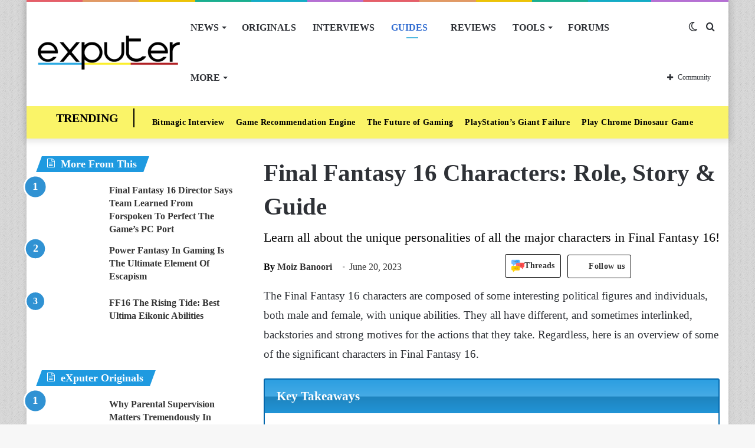

--- FILE ---
content_type: text/html; charset=UTF-8
request_url: https://exputer.com/guides/final-fantasy-16-all-characters/
body_size: 66031
content:
<!DOCTYPE html>
<html lang="en-US" class="" data-skin="light">
<head>
	<meta charset="UTF-8" />
	<link rel="profile" href="http://gmpg.org/xfn/11" />
			<script type="text/javascript">try{if("undefined"!=typeof localStorage){var tieSkin=localStorage.getItem("tie-skin"),html=document.getElementsByTagName("html")[0].classList,htmlSkin="light";if(html.contains("dark-skin")&&(htmlSkin="dark"),null!=tieSkin&&tieSkin!=htmlSkin){html.add("tie-skin-inverted");var tieSkinInverted=!0}"dark"==tieSkin?html.add("dark-skin"):"light"==tieSkin&&html.remove("dark-skin")}}catch(t){console.log(t)}</script>
		
<meta http-equiv='x-dns-prefetch-control' content='on'>
<link rel='dns-prefetch' href='//cdnjs.cloudflare.com' />
<link rel='dns-prefetch' href='//ajax.googleapis.com' />


<link rel='dns-prefetch' href='//s.gravatar.com' />
<link rel='dns-prefetch' href='//www.google-analytics.com' />

<meta name='robots' content='index, follow, max-image-preview:large, max-snippet:-1, max-video-preview:-1' />
	<style>img:is([sizes="auto" i], [sizes^="auto," i]) { contain-intrinsic-size: 3000px 1500px }</style>
	
	<!-- This site is optimized with the Yoast SEO Premium plugin v20.8 (Yoast SEO v22.8) - https://yoast.com/wordpress/plugins/seo/ -->
	<title>Final Fantasy 16 Characters: Role, Story &amp; Guide - eXputer.com</title><link rel="preload" href="https://exputer.com/wp-content/uploads/2024/05/threads.png" as="image" /><style id="perfmatters-used-css">@-webkit-keyframes ts_poll_logo_spin{0%{-webkit-transform:rotate(0deg);}100%{-webkit-transform:rotate(360deg);}}@keyframes ts_poll_logo_spin{0%{transform:rotate(0deg);}100%{transform:rotate(360deg);}}@-webkit-keyframes ph-animation{0%{transform:translate3d(-30%,0,0);}to{transform:translate3d(30%,0,0);}}@keyframes ph-animation{0%{transform:translate3d(-30%,0,0);}to{transform:translate3d(30%,0,0);}}@font-face{font-family:FontAwesome;src:url("https://exputer.com/wp-content/plugins/poll-wp/fonts/fontawesome-webfont.eot?v=4.6.3");src:url("https://exputer.com/wp-content/plugins/poll-wp/fonts/fontawesome-webfont.eot?#iefix&v=4.6.3") format("embedded-opentype"),url("https://exputer.com/wp-content/plugins/poll-wp/fonts/fontawesome-webfont.woff2?v=4.6.3") format("woff2"),url("https://exputer.com/wp-content/plugins/poll-wp/fonts/fontawesome-webfont.woff?v=4.6.3") format("woff"),url("https://exputer.com/wp-content/plugins/poll-wp/fonts/fontawesome-webfont.ttf?v=4.6.3") format("truetype"),url("https://exputer.com/wp-content/plugins/poll-wp/fonts/fontawesome-webfont.svg?v=4.6.3#fontawesomeregular") format("svg");font-weight:400;font-style:normal;}@-webkit-keyframes fa-spin{0%{-webkit-transform:rotate(0);transform:rotate(0);}100%{-webkit-transform:rotate(360deg);transform:rotate(360deg);}}@keyframes fa-spin{0%{-webkit-transform:rotate(0);transform:rotate(0);}100%{-webkit-transform:rotate(360deg);transform:rotate(360deg);}}@-webkit-keyframes fa-spin{0%{-webkit-transform:rotate(0);transform:rotate(0);}100%{-webkit-transform:rotate(359deg);transform:rotate(359deg);}}@keyframes fa-spin{0%{-webkit-transform:rotate(0);transform:rotate(0);}100%{-webkit-transform:rotate(359deg);transform:rotate(359deg);}}.wth-helpful-wraper{background:#f4f6f8;border:1px solid #dfe3e8;border-radius:5px;color:#212b36;margin:50px auto 50px auto;padding:15px 0px 15px 0px;text-align:center;}.button-positive{box-shadow:0 5px 15px 0 rgba(0,0,0,.15);background-color:#47c1bf !important;color:#fff;text-transform:unset;font-family:ShopifySans,Helvetica,Arial,sans-serif;}.wth-heading h4{margin:0px 0px 10px 0px !important;}.feed-form-wraper{display:none;padding:0px 80px;}.wth-helpful-wraper p{margin-top:10px !important;margin-bottom:10px !important;}.hlpful-submit-button{margin-top:15px !important;}.no-title,.yes-title{display:none;}.button-negative{box-shadow:0 5px 15px 0 rgba(0,0,0,.15);background-color:#fb8b8a !important;color:#fff;text-transform:unset;font-family:ShopifySans,Helvetica,Arial,sans-serif;}.wth-helpful-wraper button{border-radius:5px;margin:0px 5px 0px 5px;}.wth-helpful-button{padding:10px 30px;font-size:16px;}.wth-helpful-wraper button:focus{border:none;text-decoration:none;outline:none;}.wth-helpful-wraper button:hover{text-decoration:none;}.button-positive:hover{box-shadow:0 5px 25px 0 rgba(0,0,0,.25);}.button-negative:hover{box-shadow:0 5px 25px 0 rgba(0,0,0,.25);}.button-positive:focus{box-shadow:0 0 .1875em .1875em rgba(40,162,160,.5);}.button-negative:focus{box-shadow:0 0 .1875em .1875em rgba(226,114,113,.5);}.button-positive:hover,.button-positive:focus{background-color:#28a2a0;}.button-negative:hover,.button-negative:focus{background-color:#e27271;}.feedback-textarea{background:#fff;height:5em;padding:.5em;position:relative;z-index:10;border-radius:5px;border:1px solid #868e96;}.feedback-input{width:100%;margin-bottom:10px;}.hlpful-submit-button{background-color:#5c6ac4;margin-top:20px;border-radius:5px;padding:15px 10px;width:110px;height:54px;color:#fff;font-size:16px;}@-webkit-keyframes spin{0%{-webkit-transform:rotate(0deg);}100%{-webkit-transform:rotate(360deg);}}@keyframes spin{0%{transform:rotate(0deg);}100%{transform:rotate(360deg);}}#wpsf .wp-schema-faq-title{padding:20px 0 10px;line-height:normal;margin:0;}#wpsf .collapsible{width:100%;border:none;text-align:left;outline:none;position:relative;background-color:transparent;font-weight:600;cursor:auto;}#wpsf .collapsible:before{display:inline-block;content:"+";margin-right:10px;font-size:25px;vertical-align:text-bottom;}#wpsf .active:before{content:"−";}#wpsf .content{padding:0 30px;overflow:hidden;transition:max-height .2s ease-out;transition:all .3s cubic-bezier(.25,.8,.25,1) 0s;background-color:transparent;}#wpsf .wpsf-entry{border-image:initial;border-radius:5px;transition:all .3s cubic-bezier(.25,.8,.25,1) 0s;padding:5px;}@font-face{font-family:FontAwesome;font-display:swap;src:url("https://exputer.com/wp-content/plugins/wp-review-pro/public/css/../fonts/fontawesome-webfont.eot?v=4.7.0");src:url("https://exputer.com/wp-content/plugins/wp-review-pro/public/css/../fonts/fontawesome-webfont.eot?#iefix&v=4.7.0") format("embedded-opentype"),url("https://exputer.com/wp-content/plugins/wp-review-pro/public/css/../fonts/fontawesome-webfont.woff2?v=4.7.0") format("woff2"),url("https://exputer.com/wp-content/plugins/wp-review-pro/public/css/../fonts/fontawesome-webfont.woff?v=4.7.0") format("woff"),url("https://exputer.com/wp-content/plugins/wp-review-pro/public/css/../fonts/fontawesome-webfont.ttf?v=4.7.0") format("truetype"),url("https://exputer.com/wp-content/plugins/wp-review-pro/public/css/../fonts/fontawesome-webfont.svg?v=4.7.0#fontawesomeregular") format("svg");font-weight:400;font-style:normal;}.fa{display:inline-block;font:14px/1 FontAwesome;font-size:inherit;text-rendering:auto;-webkit-font-smoothing:antialiased;-moz-osx-font-smoothing:grayscale;}.fa.pull-left{margin-right:.3em;}.fa.pull-right{margin-left:.3em;}@-webkit-keyframes fa-spin{0%{-webkit-transform:rotate(0);transform:rotate(0);}100%{-webkit-transform:rotate(359deg);transform:rotate(359deg);}}@keyframes fa-spin{0%{-webkit-transform:rotate(0);transform:rotate(0);}100%{-webkit-transform:rotate(359deg);transform:rotate(359deg);}}.fa-user:before{content:"";}.fa-gamepad:before{content:"";}.review-wrapper .review-list{margin:0;list-style:none;padding:0;clear:both;-webkit-box-sizing:border-box;box-sizing:border-box;}.review-wrapper .review-list li{margin:0;list-style:none;}.review-list li{-webkit-box-sizing:border-box;box-sizing:border-box;border-bottom:1px solid #e7e7e7;padding:10px 15px;position:relative;list-style:none !important;}.review-list li:nth-child(2n){background-color:#fafafa;}.review-list li:last-child{border-bottom:1px solid #e7e7e7;}.wp-review-comment-form .review-list li,.wp_review_comment .review-list li{padding:10px;margin:0;background:#f9f9f9;border-bottom:1px solid #e7e7e7;}.review-star .review-result-wrapper{display:inline-block;}.review-result{position:absolute;top:0;left:0;overflow:hidden;white-space:nowrap;}.rtl .review-result{left:auto;right:0;}.review-total-wrapper .review-total-box{border:0;display:block;font-size:40px;font-weight:700;text-align:right;margin:0;padding:35px 0 20px;width:100%;-webkit-box-sizing:border-box;box-sizing:border-box;overflow:hidden;}.review-total-wrapper .review-total-box small{font-size:12px;display:block;}.review-star.review-total{position:relative;}.review-star,.wp-review-user-feature-rating-star{position:relative;margin:0 auto;display:inline-block;}.review-list .review-star,.review-list .wp-review-user-feature-rating-star,.review-total-circle .review-star,.user-review-area .review-star,.wp-review-percentage-type .review-total-circle .review-star,.wp-review-point-type .review-total-circle .review-star{float:right;}.rtl .review-list .review-star,.rtl .review-total-circle .review-star,.rtl .user-review-area .review-star,.rtl .wp-review-percentage-type .review-total-circle .review-star,.rtl .wp-review-point-type .review-total-circle .review-star{float:left;margin-right:10px;margin-left:0;}.circle-point .review-list li{padding:14px 15px;}.review-total-point .review-result,.wp-review-percentage-type .review-result,.wp-review-point-type .review-result{position:absolute;top:0;left:0;height:22px;}.rtl .review-total-point .review-result,.rtl .wp-review-percentage-type .review-result,.rtl .wp-review-point-type .review-result{left:auto;right:0;}.review-percentage .review-result,.review-point .review-result{background:currentColor;height:22px;}.review-result-wrapper .review-result i,.review-result-wrapper .review-result img.wp-review-image{opacity:1;}.wp-review-user-rating .review-star .review-result-wrapper:hover span img{opacity:1;}.wp-review-user-rating .review-star .review-result-wrapper:hover span:hover~span img{opacity:.6;}.wp-review-user-rating .review-result-wrapper .review-result{letter-spacing:-2px;}.wp-review-user-rating .review-result-wrapper .review-result i,.wp-review-user-rating .review-result-wrapper .review-result img.wp-review-image{padding-left:4px;}.wp-review-user-rating.has-rated .review-result-wrapper:hover .review-result{display:block;}.wp-review-user-rating .review-result-wrapper:hover .review-result,.wp-review-user-rating.wp-review-loading .review-result-wrapper,.wp-review-user-rating.wp-review-loading .wp-review-your-rating{display:none;}.wp-review-user-rating .review-list li{border-top:1px solid;}.comment .review-list li{margin-bottom:0;}.widget .wp-review-show-total .review-star,.widget .wp-review-user-rating .review-star{position:relative;top:0;right:0;}.review-wrapper .review-result{-webkit-transition:width 2s;-o-transition:width 2s;transition:width 2s;}.review-wrapper.delay-animation .review-result{width:0 !important;-webkit-transition:none;-o-transition:none;transition:none;}@-webkit-keyframes spin{0%{-webkit-transform:rotate(0);transform:rotate(0);}to{-webkit-transform:rotate(359deg);transform:rotate(359deg);}}@keyframes spin{0%{-webkit-transform:rotate(0);transform:rotate(0);}to{-webkit-transform:rotate(359deg);transform:rotate(359deg);}}@media screen and (max-width:480px){.review-total-wrapper .review-total-box{padding:10px 0 20px 10px;text-align:right;}.rtl .review-total-wrapper .review-total-box{padding:10px 10px 20px 0;text-align:right;}}.comparison-table .review-star{display:block;}.comparison-table .review-percentage .review-result,.comparison-table .review-point .review-result{height:100%;}@-webkit-keyframes load8{0%{-webkit-transform:rotate(0);transform:rotate(0);}to{-webkit-transform:rotate(360deg);transform:rotate(360deg);}}@keyframes load8{0%{-webkit-transform:rotate(0);transform:rotate(0);}to{-webkit-transform:rotate(360deg);transform:rotate(360deg);}}.review-list li:after,.wp-reviews-list .item:after,.wp-reviews-list .reviews-pagination:after,.wpr-businesses:after,.yelp-logo-wrapper:after,[data-ui-tabs] .ui-tabs-nav:after,[data-wp-review-tabs] .tab-titles:after{content:" ";display:block;height:0;visibility:hidden;clear:both;}body.rtl .review-wrapper .review-total-wrapper .review-total-box{text-align:left;}.review-star .review-result-wrapper span i,.review-star .review-result-wrapper span img.wp-review-image,.review-star .review-result-wrapper:hover span i,.review-star .review-result-wrapper:hover span img.wp-review-image{-webkit-transition:.1s linear;-o-transition:.1s linear;transition:.1s linear;}html{-ms-touch-action:manipulation;touch-action:manipulation;-webkit-text-size-adjust:100%;-ms-text-size-adjust:100%;}article,aside,details,figcaption,figure,footer,header,main,menu,nav,section,summary{display:block;}[hidden],template{display:none;}a{background-color:transparent;color:#333;text-decoration:none;transition:.15s;}a:active,a:hover{outline-width:0;}b,strong{font-weight:600;}sub,sup{font-size:75%;line-height:0;position:relative;vertical-align:baseline;}sup{top:-.5em;}img{border-style:none;}figure{margin:1em 0;}button,input,select,textarea{font:inherit;margin:0;}button,input,select{overflow:visible;}button,select{text-transform:none;}[type=button],[type=reset],[type=submit],button{cursor:pointer;}[type=reset],[type=submit],button,html [type=button]{-webkit-appearance:button;}button::-moz-focus-inner,input::-moz-focus-inner{border:0;padding:0;}button:-moz-focusring,input:-moz-focusring{outline:ButtonText dotted 1px;}textarea{overflow:auto;}[type=search]{-webkit-appearance:textfield;}[type=search]::-webkit-search-cancel-button,[type=search]::-webkit-search-decoration{-webkit-appearance:none;}*{padding:0;margin:0;list-style:none;border:0;outline:0;box-sizing:border-box;}:after,:before{box-sizing:border-box;}body{background:#f7f7f7;color:#2c2f34;font-family:-apple-system,BlinkMacSystemFont,"Segoe UI",Roboto,Oxygen,Oxygen-Sans,Ubuntu,Cantarell,"Helvetica Neue","Open Sans",Arial,sans-serif;font-size:13px;line-height:21px;}.the-subtitle,h1,h2,h3,h4,h5,h6{line-height:1.4;font-weight:600;}h1{font-size:41px;font-weight:700;}h2{font-size:27px;}h3{font-size:23px;}.the-subtitle,h4{font-size:17px;}a:hover{color:#08f;}embed,img,object{max-width:100%;height:auto;}iframe{max-width:100%;}p{line-height:21px;}.comment-form-comment label,.says,.screen-reader-text{clip:rect(1px,1px,1px,1px);position:absolute !important;height:1px;width:1px;overflow:hidden;}.tie-icon:before,[class*=" tie-icon-"],[class^=tie-icon-]{font-family:tiefonticon !important;speak:never;font-style:normal;font-weight:400;font-variant:normal;text-transform:none;line-height:1;-webkit-font-smoothing:antialiased;-moz-osx-font-smoothing:grayscale;display:inline-block;}body.tie-no-js .bbp-template-notice,body.tie-no-js .comp-sub-menu,body.tie-no-js .indicator-hint,body.tie-no-js .menu-counter-bubble-outer,body.tie-no-js .menu-sub-content,body.tie-no-js .notifications-total-outer,body.tie-no-js .tooltip,body.tie-no-js .woocommerce-error,body.tie-no-js .woocommerce-info,body.tie-no-js .woocommerce-message,body.tie-no-js a.remove{display:none !important;}body.tie-no-js .fa,body.tie-no-js .fab,body.tie-no-js .far,body.tie-no-js .fas,body.tie-no-js .tie-icon:before,body.tie-no-js .weather-icon,body.tie-no-js [class*=" tie-icon-"],body.tie-no-js [class^=tie-icon-]{visibility:hidden !important;}body.tie-no-js [class*=" tie-icon-"]:before,body.tie-no-js [class^=tie-icon-]:before{content:"";}#autocomplete-suggestions,.tie-popup{display:none;}.container{margin-right:auto;margin-left:auto;padding-left:15px;padding-right:15px;}.container:after{content:"";display:table;clear:both;}@media (min-width:768px){.container{width:100%;}}@media (min-width:1200px){.container{max-width:1200px;}}.tie-row{margin-left:-15px;margin-right:-15px;}.tie-row:after{content:"";display:table;clear:both;}.tie-col-md-1,.tie-col-md-10,.tie-col-md-11,.tie-col-md-12,.tie-col-md-2,.tie-col-md-3,.tie-col-md-4,.tie-col-md-5,.tie-col-md-6,.tie-col-md-7,.tie-col-md-8,.tie-col-md-9,.tie-col-sm-1,.tie-col-sm-10,.tie-col-sm-11,.tie-col-sm-12,.tie-col-sm-2,.tie-col-sm-3,.tie-col-sm-4,.tie-col-sm-5,.tie-col-sm-6,.tie-col-sm-7,.tie-col-sm-8,.tie-col-sm-9,.tie-col-xs-1,.tie-col-xs-10,.tie-col-xs-11,.tie-col-xs-12,.tie-col-xs-2,.tie-col-xs-3,.tie-col-xs-4,.tie-col-xs-5,.tie-col-xs-6,.tie-col-xs-7,.tie-col-xs-8,.tie-col-xs-9{position:relative;min-height:1px;padding-left:15px;padding-right:15px;}.tie-col-xs-1,.tie-col-xs-10,.tie-col-xs-11,.tie-col-xs-12,.tie-col-xs-2,.tie-col-xs-3,.tie-col-xs-4,.tie-col-xs-5,.tie-col-xs-6,.tie-col-xs-7,.tie-col-xs-8,.tie-col-xs-9{float:left;}.tie-col-xs-12{width:100%;}@media (min-width:992px){.tie-col-md-1,.tie-col-md-10,.tie-col-md-11,.tie-col-md-12,.tie-col-md-2,.tie-col-md-3,.tie-col-md-4,.tie-col-md-5,.tie-col-md-6,.tie-col-md-7,.tie-col-md-8,.tie-col-md-9{float:left;}.tie-col-md-4{width:33.33333%;}.tie-col-md-8{width:66.66667%;}.tie-col-md-12{width:100%;}.boxed-layout #main-nav.fixed-nav,.boxed-layout #tie-wrapper{width:95%;}}.tie-alignleft{float:left;}.tie-alignright{float:right;}.clearfix:after,.clearfix:before{content:" ";display:block;height:0;overflow:hidden;}.clearfix:after{clear:both;}#tie-wrapper,.tie-container{height:100%;min-height:650px;}.tie-container{position:relative;overflow:hidden;}#tie-wrapper{background:#fff;position:relative;z-index:108;height:100%;margin:0 auto;}.container-wrapper{background:#fff;border:1px solid rgba(0,0,0,.1);border-radius:2px;padding:30px;}#content{margin-top:30px;}.site-content{-ms-word-wrap:break-word;word-wrap:break-word;}.boxed-layout #tie-wrapper,.boxed-layout .fixed-nav{max-width:1230px;}.boxed-layout.wrapper-has-shadow #tie-wrapper{box-shadow:0 1px 7px rgba(171,171,171,.5);}.theme-header{background:#fff;position:relative;z-index:999;}.theme-header:after{content:"";display:table;clear:both;}.theme-header.has-shadow{box-shadow:0 0 10px 5px rgba(0,0,0,.1);}#logo{margin-top:40px;margin-bottom:40px;display:block;float:left;}#logo img{vertical-align:middle;}#logo img[src*='.svg']{width:100% !important;}@-moz-document url-prefix(){#logo img[src*='.svg']{height:100px;}}#logo a{display:inline-block;}#tie-logo-inverted,#tie-sticky-logo-inverted{display:none;}@media (max-width:991px){#content{margin-top:15px;}#theme-header.has-normal-width-logo #logo{margin:14px 0 !important;text-align:left;line-height:1;}#theme-header.has-normal-width-logo #logo img{width:auto;height:auto;max-width:190px;}#theme-header.mobile-header-centered.header-layout-1 .header-layout-1-logo{width:auto !important;}#theme-header.mobile-header-centered #logo{float:none;text-align:center;}}@media (max-width:479px){#theme-header.has-normal-width-logo #logo img{max-width:160px;max-height:60px !important;}}.components{float:right;}.components>li{position:relative;float:right;list-style:none;}.components>li.social-icons-item{margin:0;}.components>li>a{display:block;position:relative;width:30px;text-align:center;line-height:inherit;font-size:16px;}.components>li:hover>a,.components>li>a:hover{z-index:2;}.components .avatar{border-radius:100%;position:relative;top:4px;max-width:20px;}.components a.follow-btn{width:auto;padding-left:15px;padding-right:15px;overflow:hidden;}.components .follow-btn .tie-icon-plus{font-size:13px;}.components .follow-btn .follow-text{font-size:12px;margin-left:8px;display:block;float:right;}.header-layout-1 #menu-components-wrap{display:-webkit-flex;display:-ms-flexbox;display:flex;-webkit-justify-content:flex-end;-ms-flex-pack:end;justify-content:flex-end;}.header-layout-1 .main-menu-wrapper{display:table;width:100%;}.header-layout-1 #logo{line-height:1;float:left;margin-top:20px;margin-bottom:20px;}.header-layout-1 .header-layout-1-logo{display:table-cell;vertical-align:middle;float:none;}.rainbow-line{height:3px;width:100%;position:relative;z-index:2;background-image:linear-gradient(to right,#f76570 0,#f76570 8%,#f3a46b 8%,#f3a46b 16%,#f3a46b 16%,#ffd205 16%,#ffd205 24%,#ffd205 24%,#1bbc9b 24%,#1bbc9b 25%,#1bbc9b 32%,#14b9d5 32%,#14b9d5 40%,#c377e4 40%,#c377e4 48%,#f76570 48%,#f76570 56%,#f3a46b 56%,#f3a46b 64%,#ffd205 64%,#ffd205 72%,#1bbc9b 72%,#1bbc9b 80%,#14b9d5 80%,#14b9d5 80%,#14b9d5 89%,#c377e4 89%,#c377e4 100%);}@media (max-width:991px){.header-layout-1 #main-nav [class*=tie-col-md]{float:left;width:auto;}.header-layout-1 .main-menu-wrapper,.logo-container{border-width:0;display:-webkit-flex;display:-ms-flexbox;display:flex;-webkit-flex-flow:row nowrap;-ms-flex-flow:row nowrap;flex-flow:row nowrap;-webkit-align-items:center;-ms-flex-align:center;align-items:center;-webkit-justify-content:space-between;-ms-flex-pack:justify;justify-content:space-between;}}.mobile-header-components{display:none;z-index:10;height:30px;line-height:30px;-webkit-flex-wrap:nowrap;-ms-flex-wrap:nowrap;flex-wrap:nowrap;-webkit-flex:1 1 0%;-ms-flex:1 1 0%;flex:1 1 0%;}.mobile-header-components .components{float:none;display:-webkit-flex !important;display:-ms-flexbox !important;display:flex !important;-webkit-justify-content:stretch;-ms-flex-pack:stretch;justify-content:stretch;}.mobile-header-components .components li.custom-menu-link{display:inline-block;float:none;}.mobile-header-components .components li.custom-menu-link>a{width:20px;padding-bottom:15px;}.mobile-header-components [class*=" tie-icon-"],.mobile-header-components [class^=tie-icon-]{font-size:18px;width:20px;height:20px;vertical-align:middle;}.mobile-header-components .tie-mobile-menu-icon{font-size:20px;}.mobile-header-components .tie-icon-grid-4,.mobile-header-components .tie-icon-grid-9{-webkit-transform:scale(1.75);-ms-transform:scale(1.75);transform:scale(1.75);}.mobile-header-components .menu-text-wrapper{white-space:nowrap;width:auto !important;}.mobile-header-components .menu-text{color:#2c2f34;line-height:30px;font-size:12px;padding:0 0 0 5px;display:inline-block;transition:color .4s;}.dark-skin .mobile-header-components .menu-text,.main-nav-dark.header-layout-1 .mobile-header-components .menu-text{color:#fff;}#mobile-header-components-area_1 .components li.custom-menu-link>a{margin-right:15px;}#mobile-header-components-area_2 .components{-webkit-flex-direction:row-reverse;-ms-flex-direction:row-reverse;flex-direction:row-reverse;}#mobile-header-components-area_2 .components li.custom-menu-link>a{margin-left:15px;}@media (max-width:991px){.mobile-components-row .logo-container,.mobile-components-row.header-layout-1 .main-menu-wrapper{-webkit-flex-wrap:wrap;-ms-flex-wrap:wrap;flex-wrap:wrap;}.mobile-components-row.header-layout-1 .header-layout-1-logo,.mobile-components-row:not(.header-layout-1) #logo{-webkit-flex:1 0 100%;-ms-flex:1 0 100%;flex:1 0 100%;-webkit-order:-1;-ms-flex-order:-1;order:-1;}.mobile-components-row .mobile-header-components{padding:5px 0;height:45px;}.mobile-components-row .mobile-header-components .components li.custom-menu-link>a{padding-bottom:0;}#tie-body #mobile-container,.mobile-header-components{display:block;}.theme-header .components,.top-menu,.top-nav:not(.has-breaking-news),.topbar-today-date{display:none;}}.main-nav-wrapper{position:relative;z-index:4;}.main-nav{position:relative;border:1px solid rgba(0,0,0,.1);border-width:1px 0;}.main-menu-wrapper{border:0 solid rgba(0,0,0,.1);position:relative;}@media (min-width:992px){.header-menu{float:left;}.header-menu .menu li{display:block;float:left;}.header-menu .menu a{display:block;position:relative;}.header-menu .menu .sub-menu a{padding:8px 10px;}.header-menu .menu a:hover,.header-menu .menu li:hover>a{z-index:2;}.header-menu .menu ul{box-shadow:0 2px 5px rgba(0,0,0,.1);}.header-menu .menu ul li{position:relative;}.header-menu .menu ul a{border-width:0 0 1px;transition:.15s;}.header-menu .menu ul ul{top:0;left:100%;}#main-nav{z-index:9;line-height:60px;}.main-menu .menu a{transition:.15s;}.main-menu .menu>li>a{padding:0 14px;font-size:13px;font-weight:600;}.main-menu .menu>li>.menu-sub-content{border-top:2px solid #08f;}.main-menu .menu>li.tie-current-menu{border-bottom:5px solid #08f;margin-bottom:-5px;}.main-menu .menu>li.tie-current-menu>a:after{content:"";width:20px;height:2px;position:absolute;margin-top:17px;left:50%;top:50%;bottom:auto;right:auto;-webkit-transform:translateX(-50%) translateY(-50%);-ms-transform:translateX(-50%) translateY(-50%);transform:translateX(-50%) translateY(-50%);background:#2c2f34;transition:.3s;}.main-menu .menu ul{line-height:20px;z-index:1;}.main-menu .menu-sub-content{display:none;padding:15px;width:230px;position:absolute;box-shadow:0 2px 2px rgba(0,0,0,.15);}.main-menu .menu-sub-content a{width:200px;}.main-menu .menu-sub-content .menu-item-has-children>a:before{right:5px;}.main-menu ul li:hover>.menu-sub-content,.main-menu ul li[aria-expanded=true]>.mega-menu-block,.main-menu ul li[aria-expanded=true]>ul{display:block;z-index:1;}nav.main-nav .menu>li.tie-current-menu>a,nav.main-nav .menu>li:hover>a{background-color:#08f;color:#fff;}.header-layout-1 .main-menu-wrap .menu>li:only-child:not(.mega-menu){position:relative;}.header-layout-1 .main-menu-wrap .menu>li:only-child>.menu-sub-content{right:0;left:auto;}.header-layout-1 .main-menu-wrap .menu>li:only-child>.menu-sub-content ul{left:auto;right:100%;}nav.main-nav .components>li:hover>a{color:#08f;}.main-nav-light .main-nav{background-color:#fff;color:#2c2f34;}.main-nav-light .main-nav .menu-sub-content{background:#fff;}.main-nav-light .main-nav .components li a:hover,.main-nav-light .main-nav .menu ul li.current-menu-item:not(.mega-link-column)>a,.main-nav-light .main-nav .menu ul li:hover>a{color:#08f;}.main-nav-light .main-nav .components li a,.main-nav-light .main-nav .menu a{color:#2c2f34;}.mega-menu>a:before,.menu-item-has-children>a:before{content:"";position:absolute;right:12px;margin-top:2px;top:50%;bottom:auto;-webkit-transform:translateY(-50%);-ms-transform:translateY(-50%);transform:translateY(-50%);width:0;height:0;border:4px solid transparent;border-top:4px solid #fff;transition:border .15s;}.mega-menu .menu-item-has-children>a:before,.menu-item-has-children .menu-item-has-children>a:before{border:4px solid transparent;border-left-color:#fff;}.menu .mega-menu:not(.is-icon-only)>a,.menu>.menu-item-has-children:not(.is-icon-only)>a{padding-right:25px;}.main-menu .menu>li.tie-current-menu>a:before,.main-menu .menu>li:hover>a:before{border-top-color:#fff;}.main-nav-light .main-nav .menu-item-has-children>a:before,.main-nav-light .mega-menu>a:before{border-top-color:#2c2f34;}.main-nav-light .main-nav .menu-item-has-children .menu-item-has-children>a:before,.main-nav-light .mega-menu .menu-item-has-children>a:before{border-top-color:transparent;border-left-color:#2c2f34;}.main-nav-light .main-nav .menu-item-has-children li:hover>a:before,.main-nav-light .mega-menu li:hover>a:before{border-left-color:#08f;}}.header-layout-1.has-shadow:not(.top-nav-below) .main-nav{border-bottom:0 !important;}#theme-header.header-layout-1>div:only-child nav{border-width:0 !important;}@media only screen and (min-width:992px) and (max-width:1100px){.main-nav .menu>li:not(.is-icon-only)>a{padding-left:7px;padding-right:7px;}.main-nav .menu>li:not(.is-icon-only)>a:before{display:none;}}@media (max-width:991px){#tie-wrapper header#theme-header{box-shadow:none;background:0 0 !important;}.header-layout-1 .main-nav,.logo-container{border-width:0;box-shadow:0 3px 7px 0 rgba(0,0,0,.1);background-color:#fff;}#sticky-nav-mask,.header-layout-1 #menu-components-wrap,.header-layout-2 .main-nav-wrapper,.header-layout-3 .main-nav-wrapper{display:none;}.main-menu-wrapper .tie-alignleft{width:100%;}}.magazine2 .container-wrapper{border-width:0;padding:0;background-color:transparent;opacity:.99;}@media (min-width:992px){.magazine2 .sidebar-left .sidebar,.magazine2.sidebar-left .sidebar{padding-right:40px;}}.magazine2 .mag-box,.magazine2 .sidebar .container-wrapper,.magazine2 .sidebar .tie-weather-widget,.magazine2 .widget-content-only{margin-bottom:50px;}@media (max-width:991px){.magazine2 .mag-box,.magazine2 .sidebar .container-wrapper,.magazine2 .sidebar .tie-weather-widget,.magazine2 .widget-content-only{margin-bottom:30px;}}.dark-skin .magazine2 .container-wrapper{background-color:transparent;}.magazine2.post-layout-1 .entry-header-outer,.magazine2.post-layout-2 .entry-header-outer,.magazine2.post-layout-6 .entry-header-outer{padding:0 0 20px;}.magazine2 .share-buttons-bottom{border:1px solid rgba(0,0,0,.1);padding:15px;}.magazine2 .post-components #add-comment-block,.magazine2 .post-components>div{margin-top:50px;}@media (max-width:991px){.magazine2 .post-components #add-comment-block,.magazine2 .post-components>div{margin-top:30px;}}.magazine2 .entry-content{padding:0 0 30px;}@media (max-width:670px){.magazine2 .entry-content{padding:0 0 15px;}}@media (max-width:767px){.about-author li.social-icons-item label{top:-10px;position:relative;}}.comp-sub-menu{display:none;position:absolute;z-index:1;right:0;width:250px;overflow:hidden;padding:20px;background:#fff;cursor:default;box-shadow:0 3px 4px rgba(0,0,0,.2);box-sizing:content-box;}li.custom-menu-link:hover .comp-sub-menu{display:block;}.comp-sub-menu li{position:relative;border:solid rgba(0,0,0,.08);border-width:1px 0 0;width:100%;}.comp-sub-menu li:last-child{margin-bottom:0;border-bottom-width:0;}.comp-sub-menu.dropdown-social-icons{width:150px;padding:0;margin:0;line-height:35px;}.comp-sub-menu.dropdown-social-icons li{margin:0;}.comp-sub-menu.dropdown-social-icons a{display:block;font-size:13px;}.comp-sub-menu.dropdown-social-icons a span{color:#2c2f34;}.comp-sub-menu.dropdown-social-icons a .tie-social-icon{width:50px;text-align:center;display:inline-block;}.comp-sub-menu.dropdown-social-icons li:last-child{border-bottom:0;}.grid-social-icons .comp-sub-menu.dropdown-social-icons li{width:40px;float:left;border:1px solid rgba(0,0,0,.08);border-width:0 1px 1px 0;}.grid-social-icons .comp-sub-menu.dropdown-social-icons li .tie-social-icon{width:40px;}.grid-social-icons .comp-sub-menu.dropdown-social-icons li:nth-child(-n+3){border-top-width:1px;}.grid-social-icons .comp-sub-menu.dropdown-social-icons li:nth-child(3n+3){border-right:0;}input,select,textarea{border:1px solid rgba(0,0,0,.1);color:#2c2f34;font-size:13px;outline:0;padding:5px;line-height:23px;border-radius:2px;transition:background .3s,border .3s;max-width:100%;background-color:transparent;}input:hover,input[type=text]:focus,select:focus,select:hover,textarea:focus,textarea:hover{background-color:rgba(0,0,0,.03);}input:not([type=checkbox]):not([type=radio]),textarea{-webkit-appearance:none;-moz-appearance:none;appearance:none;outline:0;}textarea{width:100%;}@media (max-width:767px){input:not([type=submit]),select,textarea{font-size:16px !important;}.entry-header .post-meta>div,.entry-header .post-meta>span,.main-content .post-meta>div,.main-content .post-meta>span{float:left;}}.button,.generic-button a,.generic-button button,[type=submit]{width:auto;position:relative;background-color:#08f;color:#fff;padding:7px 15px;margin:0;font-weight:400;font-size:13px;display:inline-block;text-align:center;line-height:21px;border:none;cursor:pointer;text-decoration:none;vertical-align:middle;transition:.3s;border-radius:2px;-webkit-appearance:none;-moz-appearance:none;appearance:none;}.button:hover,.generic-button a:hover,.generic-button button:hover,[type=submit]:hover{background-color:#006dcc;text-decoration:none;color:#fff;}::-moz-selection{background:#08f;color:#fff;text-shadow:none;}::selection{background:#08f;color:#fff;text-shadow:none;}.background-overlay{background-attachment:fixed;}.sidebar-left .main-content{float:right;padding-left:5px;}.sidebar-left .sidebar{float:left;}.tie-parallax{position:relative;overflow:hidden;background-size:cover;background-repeat:no-repeat;background-position:50% 50%;z-index:1;}@-webkit-keyframes lazyloadeffect{from{opacity:.3;}to{opacity:1;}}@keyframes lazyloadeffect{from{opacity:.3;}to{opacity:1;}}@-webkit-keyframes tieSlideInUp{from{-webkit-transform:translate3d(0,20px,0);transform:translate3d(0,20px,0);opacity:0;}to{-webkit-transform:translate3d(0,0,0);transform:translate3d(0,0,0);opacity:1;}}@keyframes tieSlideInUp{from{-webkit-transform:translate3d(0,20px,0);transform:translate3d(0,20px,0);opacity:0;}to{-webkit-transform:translate3d(0,0,0);transform:translate3d(0,0,0);opacity:1;}}.is-thumb-overlay-disabled .post-thumb:hover{opacity:.85 !important;}.post-thumb{position:relative;height:100%;display:block;-webkit-backface-visibility:hidden;backface-visibility:hidden;-webkit-transform:rotate(0);-ms-transform:rotate(0);transform:rotate(0);transition:opacity .2s;}.post-thumb img{width:100%;display:block;}.post-meta{margin:10px 0 8px;font-size:12px;overflow:hidden;}.post-meta,.post-meta a:not(:hover){color:#000;}.post-meta .meta-item{margin-right:8px;display:inline-block;}.post-meta .meta-item .fa{display:none;}.post-meta .meta-item.tie-icon:before{padding-right:3px;}.post-meta .meta-item.date:before{content:"";}.post-meta .no-avatars .author-name:before{content:"";padding-right:3px;}.post-meta .tie-alignright .meta-item:last-child{margin:0 !important;}@media (max-width:767px){.boxed-five-slides-slider .tie-slider-nav,.boxed-four-taller-slider .tie-slider-nav,.boxed-slider-three-slides-wrapper .tie-slider-nav,.grid-slider-wrapper .tie-slider-nav,.page #breadcrumb .current,.page #breadcrumb em:last-of-type,.single-post #breadcrumb .current,.single-post #breadcrumb em:last-of-type{display:none;}}@media (min-width:992px){.magazine2 .sidebar-left .main-content,.sidebar-left.magazine2 .main-content{padding-left:5px;}}#breadcrumb{margin:50px 0 0;}#breadcrumb,#breadcrumb a:not(:hover){color:#000;}.dark-skin #breadcrumb,.dark-skin #breadcrumb a:not(:hover){color:#fff;}.entry-header .post-meta a:not(:hover){color:#000;}.entry-header .post-meta a:not(:hover) label{color:#000 !important;}#breadcrumb .delimiter{margin:0 3px;font-style:normal;}.entry-header-outer #breadcrumb{margin:0 0 20px;padding:0;}.about-author{overflow:hidden;}.about-author .author-avatar{float:left;line-height:0;}.about-author .author-avatar img{transition:.15s;}.about-author .author-avatar:hover img{opacity:.8;}.about-author .author-info{padding-left:20px;overflow:hidden;}.about-author .author-info h4{margin-top:0;}.about-author .author-name{font-size:18px;display:inline-block;}.about-author .author-bio{margin:5px 0 10px;}.entry .about-author .author-bio{font-size:13px;}.about-author .social-icons{padding:0;margin:0;}.about-author li.social-icons-item{float:left;list-style:none;padding:0;margin:0;}.about-author li.social-icons-item a{font-size:15px;width:auto;height:auto;}.about-author li.social-icons-item a span{margin-right:0;}.about-author li.social-icons-item a:not(:hover) span{color:#2c2f34;}.about-author li.social-icons-item a:hover{background-color:transparent !important;}.about-author li.social-icons-item:last-child a span{margin-right:0;}@media (max-width:479px){.about-author{text-align:center;}.about-author .author-avatar{float:none;}.about-author .author-avatar img{margin:0 auto 10px;display:block;}.about-author .author-info{padding:0;}.about-author .social-icons li{float:none;display:inline-block;}}.author-avatar{display:block;}.author-avatar img{border-radius:50%;max-width:111px;}a.author-avatar:hover{opacity:.8;}.social-icons-item{float:right;margin-left:6px;position:relative;}.social-icons-item .social-link span{color:#2c2f34;transition:.15s;line-height:unset;}.social-icons .social-icons-item .social-link,.social-icons-widget .social-icons-item .social-link{width:24px;height:24px;line-height:24px;padding:0;display:block;text-align:center;border-radius:2px;}#theme-header .dropdown-social-icons .social-icons-item .social-link:hover span{color:#fff !important;}.main-nav .components>li.social-icons-item .social-link:hover,.top-nav .components>li.social-icons-item .social-link:hover{background-color:transparent !important;}.main-nav .components>li.social-icons-item .social-link:not(:hover) span,.top-nav .components>li.social-icons-item .social-link:not(:hover) span{color:#2c2f34;}.social-icons-item .facebook-social-icon{background-color:#4080ff !important;}.social-icons-item .facebook-social-icon span{color:#4080ff;}.social-icons-item .twitter-social-icon{background-color:#40bff5 !important;}.social-icons-item .twitter-social-icon span{color:#40bff5;}.social-icons-item .linkedin-social-icon{background-color:#238cc8 !important;}.social-icons-item .linkedin-social-icon span{color:#238cc8;}.social-icons-item .instagram-social-icon{background-color:#c13584 !important;}.social-icons-item .instagram-social-icon span{color:#c13584;}.social-icons-item .tiktok-social-icon{background-color:#ee1d52 !important;}.social-icons-item .tiktok-social-icon span{color:#ee1d52;}.social-icons-item .youtube-social-icon{background-color:#ef4e41 !important;}.social-icons-item .youtube-social-icon span{color:#ef4e41;}ul:not(.solid-social-icons) .social-icons-item a:not(:hover){background-color:transparent !important;}@-webkit-keyframes bouncedelay{0%,100%,80%{-webkit-transform:scale(0);transform:scale(0);}40%{-webkit-transform:scale(1);transform:scale(1);}}@keyframes bouncedelay{0%,100%,80%{-webkit-transform:scale(0);transform:scale(0);}40%{-webkit-transform:scale(1);transform:scale(1);}}@-webkit-keyframes parent-animate{0%{-webkit-transform:rotate(0);transform:rotate(0);}100%{-webkit-transform:rotate(220deg);transform:rotate(220deg);}}@keyframes parent-animate{0%{-webkit-transform:rotate(0);transform:rotate(0);}100%{-webkit-transform:rotate(220deg);transform:rotate(220deg);}}@-webkit-keyframes child-animate{0%{-webkit-transform:rotate(-140deg);transform:rotate(-140deg);}100%{-webkit-transform:rotate(140deg);transform:rotate(140deg);}}@keyframes child-animate{0%{-webkit-transform:rotate(-140deg);transform:rotate(-140deg);}100%{-webkit-transform:rotate(140deg);transform:rotate(140deg);}}.entry-archives-header,.entry-header{padding:30px 30px 0;margin-bottom:20px;}@media (max-width:991px){.entry-archives-header,.entry-header{padding:20px 20px 0;}}#tie-body .action a:hover,#tie-body .item-list-tabs a:hover,#tie-body .item-options a:hover,#tie-body .post-cat:hover,#tie-body .social-statistics-widget a:hover,#tie-body .tabs>li>a:hover,#tie-body a.button:hover,#tie-body a.remove:hover{text-decoration:none !important;}#is-scroller-outer{visibility:hidden;width:100px;height:0;overflow:scroll;}#is-scroller{width:100%;}.wp-caption{max-width:100%;}.wp-caption:not(.alignleft):not(.alignright),.wp-caption:not(.alignleft):not(.alignright) img{margin-right:auto;margin-left:auto;}.wp-caption img[class*=wp-image-]{display:block;}.wp-caption .wp-caption-text{color:#686868;font-size:13px;font-style:italic;line-height:1.6153846154;padding-top:5px;margin-bottom:20px;}table{border-spacing:0;width:100%;border-collapse:separate;margin-bottom:1.5em;}table tbody th,table tr:nth-child(2n){background:rgba(0,0,0,.03);}table td,table th{padding:.4em;text-align:left;border-right:1px dotted rgba(0,0,0,.1);}table thead th{background:rgba(0,0,0,.03);border:1px solid rgba(0,0,0,.1);text-transform:uppercase;padding:.7em .4em;vertical-align:middle;}.entry table tbody td,.entry table tbody th{border:1px solid rgba(0,0,0,.1);}.comment-content ol,.comment-content ul,.entry ol,.entry ul{margin-bottom:20px;padding-left:15px;margin-left:20px;}.comment-content ol li,.comment-content ul ol li,.entry ol li,.entry ul ol li{list-style:decimal;}.comment-content ol ul li,.comment-content ul li,.entry ol ul li,.entry ul li{list-style:disc;}.comment-content li,.entry li{margin:0 0 5px;}.comment-content li ol,.comment-content li ul,.entry li ol,.entry li ul{margin:5px 0 0 15px;}.entry{line-height:26px;font-size:15px;}.entry p{margin-bottom:25px;line-height:26px;}.entry p:last-child{margin:0;}#mobile-container{display:none;padding:10px 30px 30px;}#mobile-menu{margin-bottom:20px;position:relative;padding-top:15px;}#mobile-menu .menu>li{border-bottom:1px solid rgba(0,0,0,.05);}.dark-skin #mobile-menu .menu>li{border-color:rgba(255,255,255,.05);}#mobile-menu .menu>li li{padding-left:15px;}#mobile-menu .menu>li:only-child{border-bottom:none;}#mobile-menu .menu>li:only-child li{padding:0;}#mobile-menu .menu>li:only-child li a{font-size:16px;font-weight:600;}#mobile-menu li{display:block;position:relative;}#mobile-menu li .screen-reader-text{height:auto;width:auto;position:initial !important;overflow:initial !important;clip:initial !important;}#mobile-menu li a{display:block;padding:15px 50px 15px 0;font-size:16px;line-height:22px;font-weight:600;}.dark-skin #mobile-menu li a{color:#fff;}#mobile-menu li a:hover{opacity:.7;}#mobile-menu li a>.tie-menu-icon{margin-right:3px;width:25px;text-align:center;}#mobile-menu li.menu-item-has-children>a:before{display:none;}#mobile-menu li .menu-sub-content,#mobile-menu li ul{opacity:1 !important;background-image:none !important;padding:0 !important;min-height:unset !important;}#mobile-menu li ul{padding-left:15px;display:none;}#mobile-menu li ul a{font-weight:400;font-size:14px;padding-top:10px;padding-bottom:10px;}#mobile-menu:not(.hide-menu-icons) li.menu-item-has-icon>div,#mobile-menu:not(.hide-menu-icons) li.menu-item-has-icon>ul{padding-left:15px !important;}#mobile-search .search-form{overflow:hidden;}#mobile-search .search-form:after{position:absolute;content:"";font-family:tiefonticon;top:4px;right:10px;line-height:30px;width:30px;font-size:16px;border-radius:50%;text-align:center;color:#fff;}#mobile-search .search-field{background-color:rgba(0,0,0,.05);border-color:rgba(255,255,255,.1);color:#fff;width:100%;border-radius:50px;padding:7px 45px 7px 20px;}#mobile-search .search-submit{background:0 0;font-size:0;width:35px;height:38px;position:absolute;top:0;right:5px;z-index:1;}#mobile-search input::-webkit-input-placeholder{color:rgba(255,255,255,.6);}#mobile-search input::-moz-placeholder{color:rgba(255,255,255,.6);}#mobile-search input:-moz-placeholder{color:rgba(255,255,255,.6);}#mobile-search input:-ms-input-placeholder{color:rgba(255,255,255,.6);}.block-head-4 .bbp-form legend,.block-head-4 .cart_totals>h2,.block-head-4 .comment-reply-title,.block-head-4 .cross-sells>h2,.block-head-4 .has-block-head-4,.block-head-4 .mag-box-title h3,.block-head-4 .up-sells>h2{position:relative;opacity:.99;display:inline-block !important;width:auto;font-size:15px;line-height:1.3;font-weight:500;margin-bottom:20px;padding:5px 10px;color:#fff;}.block-head-4 .bbp-form legend:before,.block-head-4 .cart_totals>h2:before,.block-head-4 .comment-reply-title:before,.block-head-4 .cross-sells>h2:before,.block-head-4 .has-block-head-4:before,.block-head-4 .mag-box-title h3:before,.block-head-4 .up-sells>h2:before{content:"";position:absolute;left:0;top:0;width:100%;height:100%;background-color:#08f;z-index:-1;}.block-head-4 #cancel-comment-reply-link,.block-head-4 .mag-box-title h3 a,.block-head-4 .section-title-default a{color:#fff;}.block-head-4 #cancel-comment-reply-link:hover,.block-head-4 .mag-box-title h3 a:hover,.block-head-4 .section-title-default a:hover{opacity:.8;}.block-head-4 .mag-box-title{position:relative;margin-bottom:0;}.block-head-4 .mag-box-title h3{font-size:18px;}.block-head-4 .widget-title{padding:0 10px;}.block-head-4 .widget-title .the-subtitle{line-height:27px;}.block-head-4#tie-body .widget-title,.block-head-4#tie-body .widget-title a:not(:hover){color:#fff;}.block-head-4#tie-body .widget-title:before{background:#111;}.block-head-4 .widget-title a:not(:hover){color:#fff;}.block-head-4 span.widget-title-icon,.block-head-7 span.widget-title-icon{float:left;margin-right:10px;line-height:27px;position:static;color:#fff;}.block-head-4 #footer .widget,.block-head-4 .mag-box>.container-wrapper,.block-head-4 .side-aside .widget,.block-head-4 .widget-title,.block-head-7 #footer .widget,.block-head-7 .mag-box>.container-wrapper,.block-head-7 .side-aside .widget,.block-head-7 .widget-title{opacity:.99;}.block-head-5 .bbp-form legend,.block-head-5 .cart_totals>h2,.block-head-5 .comment-reply-title,.block-head-5 .cross-sells>h2,.block-head-5 .has-block-head-4,.block-head-5 .mag-box-title h3,.block-head-5 .up-sells>h2{padding:5px 15px 5px 25px;}.block-head-5 .bbp-form legend:before,.block-head-5 .cart_totals>h2:before,.block-head-5 .comment-reply-title:before,.block-head-5 .cross-sells>h2:before,.block-head-5 .has-block-head-4:before,.block-head-5 .mag-box-title h3:before,.block-head-5 .up-sells>h2:before{-webkit-transform:skew(-20deg) translateX(6px);-ms-transform:skew(-20deg) translateX(6px);transform:skew(-20deg) translateX(6px);}.block-head-5 .widget-title{padding:0 10px 0 20px;}@media (max-width:767px){.about-author .social-icons .social-icons-item .social-link span{margin-right:0;font-size:30px;}.about-author .social-icons .social-icons-item .social-link{width:48px;height:48px;line-height:48px;}.container-wrapper,.entry-content{padding:20px 15px;}}.mag-box-title{display:-webkit-flex;display:-ms-flexbox;display:flex;-webkit-align-items:flex-start;-ms-flex-align:start;align-items:flex-start;margin-bottom:20px;}.mag-box-title h3{font-size:18px;margin-right:20px;-webkit-flex:0 0 auto;-ms-flex:0 0 auto;flex:0 0 auto;max-width:calc(100% - 145px);float:left;}.mag-box-title h3:only-child{max-width:100%;}.small-wide-post-box .posts-items li .post-thumb{-webkit-flex:0 0 30%;-ms-flex:0 0 30%;flex:0 0 30%;}.entry-header-outer .about-author{background:0 0;border:none;padding:0;margin-top:25px;}@media (min-width:992px){.full-width .grid-5-in-rows .grid-item:nth-child(n){height:250px;}}.first-post-gradient li:first-child .post-thumb:after,.scroll-2-box .post-thumb:after,.thumb-overlay:after{content:"";position:absolute;z-index:1;left:0;right:0;bottom:0;height:65%;transition:opacity .2s;background-image:linear-gradient(to bottom,transparent,rgba(0,0,0,.75));-webkit-backface-visibility:hidden;backface-visibility:hidden;}.wide-slider-three-slids-wrapper .thumb-overlay:after,.wide-slider-wrapper .thumb-overlay:after{height:85%;}.boxed-slider:not(.grid-slider-wrapper) .slide:hover .thumb-overlay:after,.grid-item:hover .thumb-overlay:after,.wide-slider-three-slids-wrapper .slide:hover .thumb-overlay:after,.wide-slider-wrapper .slide:hover .thumb-overlay:after{opacity:.9;}.slide-mask .thumb-overlay:after{height:100% !important;opacity:.7;}.slide-mask .tie-slide-1 .thumb-overlay:after{background-image:linear-gradient(135deg,#67b26f,#4ca2cd);}.slide-mask .tie-slide-2 .thumb-overlay:after{background-image:linear-gradient(-135deg,#d38312,#002f4b);}.slide-mask .tie-slide-3 .thumb-overlay:after{background-image:linear-gradient(135deg,#292484,#dc4225);}.slide-mask .tie-slide-4 .thumb-overlay:after{background-image:linear-gradient(-135deg,#e0be00,#dc4225);}.slide-mask .tie-slide-5 .thumb-overlay:after{background-image:linear-gradient(135deg,#5f2c82,#49a09d);}.slide-mask .tie-slide-6 .thumb-overlay:after{background-image:linear-gradient(135deg,#7474bf,#348ac7);}.slick-slider .slick-list,.slick-slider .slick-track{-webkit-transform:translate3d(0,0,0);transform:translate3d(0,0,0);}.slick-track{position:relative;left:0;top:0;display:block;}.slick-track:after,.slick-track:before{content:"";display:table;}.slick-track:after{clear:both;}.slick-loading .slick-track{visibility:hidden;}.slick-slide{float:left;height:100%;min-height:1px;display:none;}[dir=rtl] .slick-slide{float:right;}.tie-main-slider .slick-slide img{display:none;max-width:none;}.slick-slide.slick-loading img{display:none;}.slick-slide.dragging img{pointer-events:none;}.slick-initialized .slick-slide{display:block;}.slick-loading .slick-slide{visibility:hidden;}.slick-vertical .slick-slide{display:block;height:auto;border:1px solid transparent;}.main-slider .slide{position:relative;overflow:hidden;background-repeat:no-repeat;background-position:center top;background-size:cover;}@media (max-width:479px){.mag-box-title h3{max-width:calc(100% - 105px);}}.grid-slider-wrapper .slick-list{width:100%;margin:0;}.grid-slider-wrapper .slide{margin:0;height:500px;}.grid-slider-wrapper .grid-item:nth-child(n+2){float:left;width:25%;width:calc(25% - 2px);height:50%;}.grid-5-in-rows .slide{height:auto;}@media (max-width:767px){.site-info .social-icons li a{width:48px !important;height:48px !important;line-height:48px !important;font-size:18px;margin-top:10px;}}.grid-5-in-rows .grid-item:first-child,.grid-5-in-rows .grid-item:nth-child(2){width:49.9%;width:calc(50% - 2px);}.grid-5-in-rows .grid-item:nth-child(2){margin-right:0;}.grid-5-in-rows .grid-item:nth-child(3){clear:left;}.grid-5-in-rows .grid-item:nth-child(3),.grid-5-in-rows .grid-item:nth-child(4){width:33.2%;width:calc(33.3334% - 4px);}@media (max-width:600px){.grid-3-slides .slide,.grid-5-in-rows .slide{display:block;height:auto;}.grid-3-slides .grid-item:first-child,.grid-5-in-rows .grid-item:first-child{width:100%;height:200px;margin-right:0;}}@media (max-width:320px){.grid-3-slides .slide,.grid-4-big-first-half-second .slide,.grid-4-slides .slide,.grid-5-in-rows .slide,.grid-5-slider .slide,.grid-6-slides .slide{height:auto;}}#tie-wrapper:after{position:absolute;z-index:1000;top:-10%;left:-50%;width:0;height:0;background:rgba(0,0,0,.2);content:"";opacity:0;cursor:pointer;transition:opacity .5s,width .1s .5s,height .1s .5s;}.side-aside{position:fixed;top:0;z-index:111;visibility:hidden;width:350px;max-width:100%;height:100%;background:center top/cover no-repeat #161619;transition:.5s cubic-bezier(.55,0,.1,1);overflow-y:auto;}@media (min-width:992px){.side-aside{right:0;-webkit-transform:translate(350px,0);-ms-transform:translate(350px,0);transform:translate(350px,0);}.side-aside:not(.slide-sidebar-desktop){display:none;}}.dark-skin .side-aside{background:#111114;}@media (max-width:991px){.side-aside.appear-from-left{left:0;-webkit-transform:translate(-100%,0);-ms-transform:translate(-100%,0);transform:translate(-100%,0);}}.is-desktop .side-aside .has-custom-scroll,.is-mobile .side-aside .side-aside-wrapper{padding:50px 0 0;}.side-aside.dark-skin .container-wrapper{border-radius:0;border:0;background:0 0;}.side-aside:after{position:absolute;top:0;left:0;width:100%;height:100%;background:rgba(0,0,0,.2);content:"";opacity:1;transition:opacity .5s;}.side-aside .container-wrapper{padding:30px !important;}#footer .container-wrapper{padding:15px 0;margin:0;background:0 0;}.site-footer{margin-top:50px;padding:0;}.site-info{background:#161619;padding:20px 0;line-height:32px;text-align:center;}.copyright-text{font-size:13px;}.site-info .social-icons{text-align:center;}.site-info .social-icons li{float:none;display:inline-block;margin:0;}.site-info .social-icons li a span{color:#ccc;}.site-info .social-icons li a:hover span{color:#fff;}@media (max-width:767px){.site-info .tie-alignleft,.site-info .tie-alignright{float:none;}}.dark-skin,.dark-skin body{background-color:#1f2024;color:#fff;}.dark-skin .change-skin-icon:before{content:"";}.dark-skin .entry-header .entry-sub-title,html .single-big-img .entry-sub-title{color:#fff !important;}.entry-header .entry-sub-title{color:#000 !important;}.dark-skin input:not([type=submit]),.dark-skin select,.dark-skin textarea{color:#ccc;}.dark-skin .entry-header .post-meta a:not(:hover) label{color:#fff !important;}.dark-skin .entry h1,.dark-skin .entry h2,.dark-skin .entry h3,.dark-skin .entry h4,.dark-skin .entry h5,.dark-skin .entry h6,.dark-skin .page-title,.dark-skin .pages-nav .pages-numbers a:not(:hover),.dark-skin .single-big-img .post-meta,.dark-skin .single-big-img .post-meta a:not(:hover),.dark-skin a:not(:hover){color:#fff;}.dark-skin #autocomplete-suggestions,.dark-skin .about-author .social-icons li.social-icons-item a:not(:hover) span,.dark-skin .login-widget .forget-text:not(:hover),.dark-skin .mobile-header-components:not(:hover) .menu-text,.dark-skin .multiple-post-pages a:not(:hover),.dark-skin .post-meta,.dark-skin .post-meta a:not(:hover),.dark-skin .timeline-widget ul li .date,.dark-skin .video-playlist-nav-wrapper .video-playlist-item .video-duration{color:#ccc !important;}.dark-skin .post-meta a:not(:hover) label{font-weight:700;color:#f9f9f9 !important;}.post-meta a:not(:hover) label{color:#000 !important;}.dark-skin .latest-tweets-slider-widget .latest-tweets-slider .tie-slider-nav li a:not(:hover),.dark-skin .latest-tweets-widget .slider-links .tie-slider-nav span,.dark-skin .multiple-post-pages .post-page-numbers,.dark-skin .next-posts,.dark-skin .pages-nav .pages-numbers .first-last-pages .pagination-icon,.dark-skin .pages-nav .pages-numbers a,.dark-skin .pages-nav .pages-numbers span.pages-nav-item,.dark-skin .prev-posts,.dark-skin .show-more-button,.dark-skin code,.dark-skin input:not([type=submit]),.dark-skin kbd,.dark-skin pre,.dark-skin samp,.dark-skin select,.dark-skin textarea{border-color:rgba(255,255,255,.1);}.dark-skin #theme-header,.dark-skin #tie-wrapper{background-color:#27292d;}.dark-skin .container-wrapper{background-color:#1f2024;border-color:rgba(255,255,255,.1);}.dark-skin .widget a:not(:hover),.dark-skin .widget-title,.dark-skin .widget-title a:not(:hover){color:#fff;}.dark-skin .widget-title-icon{color:#ccc;}.dark-skin .entry-header .entry-title{color:#fff;}.dark-skin .share-buttons-bottom,.dark-skin .wp-block-table.is-style-stripes{border-color:rgba(255,255,255,.1);}.dark-skin .site-footer{background-color:#1c1d21;}.main-menu .menu>li.tie-current-menu>a:after{background-color:#4fb9e0 !important;}.dark-skin .wp-caption .wp-caption-text{color:#e8e8e8 !important;}.about-author li.social-icons-item label{top:-3px;position:relative;}.sidebar .container-wrapper,.sidebar .tie-weather-widget{margin-bottom:30px;}@media (max-width: 991px){.sidebar .container-wrapper,.sidebar .tie-weather-widget{margin-bottom:15px;}}body:not(.has-builder) .sidebar .container-wrapper:last-child,body:not(.has-builder) .sidebar .tie-weather-widget:last-child{margin-bottom:0;}@media (max-width: 991px){.has-sidebar .sidebar{margin-top:15px;}.magazine2.has-sidebar .sidebar{margin-top:40px;}}.widget-title{position:relative;}.widget-title .the-subtitle{font-size:15px;min-height:15px;}.widget-title-icon{position:absolute;right:0;top:1px;color:#b9bec3;font-size:15px;}.widget-title-icon:before{content:"";}.post-widget-body{padding-left:125px;}.posts-inverted .post-widget-body:not(.no-small-thumbs){padding-left:0;padding-right:125px;}.post-widget-body .post-title{font-size:14px;line-height:1.4;margin-bottom:5px;}.post-widget-thumbnail{float:left;margin-right:15px;position:relative;}.post-widget-thumbnail img.tie-small-image,.review-thumbnail img.tie-small-image{width:110px;}.post-widget-thumbnail .tie-small-image img,.review-thumbnail .tie-small-image img{width:110px;}.widget li{padding:6px 0;}.widget li:first-child{padding-top:0;}.widget li:last-child{padding-bottom:0;border-bottom:0;}.widget li:after{clear:both;display:table;content:"";}.widget .post-meta{margin:2px 0 0;font-size:11px;line-height:17px;}.widget_recent_entries .widget-title-icon:before,.categort-posts .widget-title-icon:before,.authors-posts .widget-title-icon:before,.posts-list .widget-title-icon:before,.widget_pages .widget-title-icon:before,.widget_text .widget-title-icon:before,.text-html .widget-title-icon:before,.tie-slider-widget .widget-title-icon:before{content:"";}.widget-posts-list-container{position:relative;}.posts-list-counter{counter-reset:post-widget-counter;}.posts-list-counter li.widget-post-list:before{display:block;width:30px;height:30px;content:counter(post-widget-counter,decimal);counter-increment:post-widget-counter;position:absolute;z-index:2;top:0;left:-15px;text-align:center;font-size:14px;font-weight:600;line-height:26px;border:2px solid #fff;background:#08f;color:#fff;border-radius:100%;}@media (max-width: 991px){.magazine2 .posts-list-counter li.widget-post-list:before{left:-10px;}}.dark-skin .posts-list-counter li.widget-post-list:before{border-color:#27292d;}.site-footer .posts-list-counter li.widget-post-list:before,.side-aside.dark-skin .posts-list-counter li.widget-post-list:before{border-color:#1f2024;}.posts-list-counter li.widget-post-list:nth-child(1):before{top:-10px;-webkit-transform:scale(1.35,1.35);-ms-transform:scale(1.35,1.35);transform:scale(1.35,1.35);}.posts-list-counter li.widget-post-list:nth-child(2):before{-webkit-transform:scale(1.25,1.25);-ms-transform:scale(1.25,1.25);transform:scale(1.25,1.25);}.posts-list-counter li.widget-post-list:nth-child(3):before{-webkit-transform:scale(1.15,1.15);-ms-transform:scale(1.15,1.15);transform:scale(1.15,1.15);}.posts-list-counter li.widget-post-list:nth-child(4):before{-webkit-transform:scale(1.1,1.1);-ms-transform:scale(1.1,1.1);transform:scale(1.1,1.1);}li.widget-post-list,.recent-comments-widget li{padding:7px 0;position:relative;}a.remove{position:absolute;top:0;right:0;speak:never;-webkit-font-smoothing:antialiased;-moz-osx-font-smoothing:grayscale;width:20px;height:20px;display:block;line-height:20px;text-align:center;font-size:15px;}a.remove:before{content:"";font-family:tiefonticon;color:#e74c3c;transition:color .15s;}a.remove:hover:before{color:#bf2718;}a.remove.big-btn{width:25px;height:25px;line-height:25px;font-size:22px;}a.remove.light-btn:not(:hover):before{color:#fff;}.side-aside a.remove{z-index:1;top:15px;left:50%;right:auto;-webkit-transform:translateX(-50%);-ms-transform:translateX(-50%);transform:translateX(-50%);}.tie-popup a.remove{transition:.3s;-webkit-transform:scale(.2);-ms-transform:scale(.2);transform:scale(.2);opacity:0;top:15px;right:15px;z-index:1;}.theiaStickySidebar:after{content:"";display:table;clear:both;}.has-custom-scroll,.side-aside{overflow-x:hidden;scrollbar-width:thin;}.has-custom-scroll::-webkit-scrollbar,.side-aside::-webkit-scrollbar{width:5px;}.has-custom-scroll::-webkit-scrollbar-track,.side-aside::-webkit-scrollbar-track{background:0 0;}.has-custom-scroll::-webkit-scrollbar-thumb,.side-aside::-webkit-scrollbar-thumb{border-radius:20px;background:rgba(0,0,0,.2);}.dark-skin .has-custom-scroll::-webkit-scrollbar-thumb,.dark-skin .side-aside::-webkit-scrollbar-thumb{background:#000;}.tie-popup{position:fixed;z-index:99999;left:0;top:0;height:100%;width:100%;background-color:rgba(0,0,0,.9);display:none;-webkit-perspective:600px;perspective:600px;}.pop-up-live-search{will-change:transform,opacity;transition:.3s;-webkit-transform:scale(.7);-ms-transform:scale(.7);transform:scale(.7);opacity:0;}.tie-popup-search-wrap .container{padding:0;}.tie-popup-search-wrap::-webkit-input-placeholder{color:#fff;}.tie-popup-search-wrap::-moz-placeholder{color:#fff;}.tie-popup-search-wrap:-moz-placeholder{color:#fff;}.tie-popup-search-wrap:-ms-input-placeholder{color:#fff;}.tie-popup-search-wrap form{position:relative;height:80px;margin-bottom:20px;}.popup-search-wrap-inner{position:relative;padding:80px 15px 0;margin:0 auto;max-width:800px;}input.tie-popup-search-input{width:100%;height:80px;line-height:80px;background:rgba(0,0,0,.7) !important;font-weight:500;font-size:22px;border:0;padding-right:80px;padding-left:30px;color:#fff;}button.tie-popup-search-submit{font-size:28px;color:#666;position:absolute;right:10px;top:20px;background:0 0 !important;transition:.15s;}#autocomplete-suggestions{overflow:auto;padding:20px;color:#eee;position:absolute;display:none;width:370px;z-index:9999;}#autocomplete-suggestions .post-meta{margin:3px 0 0;}@media (min-width:992px){.live-search-popup .post-widget-body .post-title{line-height:23px;font-size:16px;}}@font-face{font-family:tiefonticon;src:url("https://exputer.com/wp-content/themes/jannah/assets/css/../fonts/tielabs-fonticon/tielabs-fonticon.eot");src:url("https://exputer.com/wp-content/themes/jannah/assets/css/../fonts/tielabs-fonticon/tielabs-fonticon.eot#iefix") format("embedded-opentype"),url("https://exputer.com/wp-content/themes/jannah/assets/css/../fonts/tielabs-fonticon/tielabs-fonticon.woff2") format("woff2"),url("https://exputer.com/wp-content/themes/jannah/assets/css/../fonts/tielabs-fonticon/tielabs-fonticon.woff") format("woff"),url("https://exputer.com/wp-content/themes/jannah/assets/css/../fonts/tielabs-fonticon/tielabs-fonticon.ttf") format("truetype"),url("https://exputer.com/wp-content/themes/jannah/assets/css/../fonts/tielabs-fonticon/tielabs-fonticon.svg#tielabs-fonticon") format("svg");font-weight:400;font-style:normal;font-display:block;}.tie-icon-tiktok:before{content:"";}.tie-icon-plus:before{content:"";}.tie-icon-search:before{content:"";}.tie-icon-home:before{content:"";}.tie-icon-tags:before{content:"";}.tie-icon-bookmark:before{content:"";}.tie-icon-print:before{content:"";}.tie-icon-camera:before{content:"";}.tie-icon-twitter:before{content:"";}.tie-icon-envelope:before{content:"";}.tie-icon-linkedin:before{content:"";}.tie-icon-angle-down:before{content:"";}.tie-icon-youtube:before{content:"";}.tie-icon-instagram:before{content:"";}.tie-icon-reddit:before{content:"";}.tie-icon-steam:before{content:"";}.tie-icon-grid-9:before{content:"";}.tie-icon-facebook:before{content:"";}.tie-icon-moon:before{content:"";}.toggle h3 span.fa{font-family:tiefonticon !important;speak:never;font-style:normal;font-weight:400;font-variant:normal;text-transform:none;line-height:1;-webkit-font-smoothing:antialiased;-moz-osx-font-smoothing:grayscale;float:right;font-size:16px;width:16px;height:16px;text-align:center;-webkit-transform:rotate(0);-ms-transform:rotate(0);transform:rotate(0);transition:transform .3s;transition:transform .3s,-webkit-transform .3s;-webkit-transform-origin:50% 50%;-ms-transform-origin:50% 50%;transform-origin:50% 50%;}.toggle h3 span.fa:before{content:"" !important;}.rtl .toggle h3 span.fa{float:left;}.toggle.tie-sc-open h3 span.fa{-webkit-transform:rotate(180deg);-ms-transform:rotate(180deg);transform:rotate(180deg);}.post-content.container-wrapper{padding:0;}.post-components #add-comment-block,.post-components>div{margin-top:30px;}@media (max-width:991px){.post-components #add-comment-block,.post-components>div{margin-top:15px;}}#go-to-content{position:absolute;bottom:20px;right:30px;width:45px;height:70px;line-height:70px;text-align:center;color:#fff;display:block;font-size:70px;z-index:3;}#go-to-content:hover{color:#08f;}.entry-header,.page-title{font-size:45px;line-height:1.2;}.entry-header .entry-title{margin-bottom:15px;}@media (max-width:767px){.post-layout-4 #go-to-content,.post-layout-5 #go-to-content{display:none;}.entry-header,.entry-header .entry-title,.page-title{font-size:28px;}}.entry-header .entry-sub-title{font-size:22px;line-height:27px;font-weight:400;margin-top:-5px;margin-bottom:15px;color:#777;font-family:inherit;letter-spacing:0;}@media (max-width:991px){.entry-header .entry-sub-title{font-size:18px;line-height:23px;}}.entry-header .post-meta{overflow:inherit;font-size:12px;margin-top:5px;margin-bottom:0;line-height:24px;}.entry-header .post-meta .meta-item{margin-right:12px;}.entry-header .post-meta,.entry-header .post-meta a:not(:hover){color:#333;}.dark-skin .entry-header .post-meta,.dark-skin .entry-header .post-meta a:not(:hover){color:#aaa;}.entry-header .post-meta .meta-author{margin:0;}.entry-header .post-meta .meta-author a{font-weight:600;}.entry-header .post-meta .date:before{content:"•";color:#ccc;margin:0 3px 0 5px;display:inline-block;}.entry-header .post-meta .tie-alignright{display:inline;}.single-big-img{position:relative;height:570px;margin-top:30px;border:0;background-size:cover;}@media (max-width:991px){.single-big-img{height:380px;}}@media (max-width:767px){.entry-header .post-meta{margin-bottom:-8px;}.entry-header .post-meta .tie-alignright{float:none;}.entry-header .post-meta .meta-item,.entry-header .post-meta .tie-alignright .meta-item:last-child{margin-bottom:8px !important;}.entry-header .post-meta>div,.entry-header .post-meta>span{float:initial !important;}.entry-header .post-meta .meta-author a{font-weight:400;}.single-big-img{height:320px;}}@media (max-width:320px){.single-big-img .entry-sub-title{display:none;}}.post-layout-5 .single-big-img{padding:30px;}@media (max-width:991px){.post-layout-5 .single-big-img{padding:20px;}}.single-big-img .container{position:relative;height:100%;padding:0;}.single-big-img .entry-sub-title,.single-big-img .entry-title,.single-big-img .post-meta{text-shadow:0 0 10px rgba(0,0,0,.8);}.single-big-img .entry-sub-title{color:#fff;}.single-big-img #go-to-content{bottom:55px;right:30px;}.single-big-img .thumb-overlay{pointer-events:none;overflow:hidden;}.single-big-img .entry-header{border:0;margin-bottom:0;position:absolute;z-index:2;bottom:0;padding:30px;color:#fff;left:0;width:100%;}@media (max-width:991px){.single-big-img .entry-header{padding:20px;}.full-width-area{margin-bottom:15px;}}.single-big-img .entry-title{padding-right:100px;color:#fff;}.full-width .single-big-img .entry-title{padding:0 100px;}@media (max-width:767px){.single-big-img .entry-title{padding-right:0;}.full-width .single-big-img .entry-title{padding:0 20px;}}.single-big-img .post-meta,.single-big-img .post-meta a:not(:hover){color:#fff;}.single-big-img .post-meta .tie-alignright{float:none;padding-left:10px;}.single-big-img #breadcrumb{color:#fff;text-shadow:0 1px 2px rgba(0,0,0,.5),0 0 10px rgba(0,0,0,.5);}.single-big-img #breadcrumb a{color:#fff;}.single-big-img #breadcrumb a:hover{opacity:.8;}.full-width-area{padding:0;margin-top:0;}.full-width-area .entry-header-outer{padding:30px 0 0;}@media (max-width:1240px){.full-width-area .entry-header-outer{padding:30px 30px 0;}}@media (max-width:991px){.full-width-area .entry-header-outer{padding:20px;}}.full-width-area #go-to-content{right:15px;}@media (min-width:1240px){.post-layout-4 .entry-header{padding:30px 15px;}.post-layout-4 #breadcrumb{padding:0 15px;}}.post-layout-1 div.entry-content{padding-top:0;}.post-layout-1 .entry-header-outer,.post-layout-2 .entry-header-outer,.post-layout-6 .entry-header-outer{padding:30px 30px 20px;}@media (max-width:767px){.post-layout-1 .entry-header-outer,.post-layout-2 .entry-header-outer,.post-layout-6 .entry-header-outer{padding:20px;}}.post-layout-1 .entry-header,.post-layout-2 .entry-header,.post-layout-6 .entry-header{padding:0;margin:0;}.post-layout-7 .fullwidth-entry-title{text-align:center;margin:30px 0;padding:0;}@media (max-width:991px){.post-layout-7 .fullwidth-entry-title{margin:15px 0;}}.post-layout-7 .entry-header{padding:0;margin-bottom:0;}.post-layout-8 #go-to-content{bottom:5%;left:50%;right:auto;-webkit-transform:translateX(-50%);-ms-transform:translateX(-50%);transform:translateX(-50%);}.post-layout-8 .single-big-img{height:700px;}@media (max-width:991px){.post-layout-8 .single-big-img{height:480px;}.post-layout-8 #go-to-content{bottom:0;}}.featured-area{position:relative;margin-bottom:30px;line-height:1;}@media (max-width:767px){.post-layout-8 .single-big-img{height:auto;}.post-layout-8 #go-to-content,.post-layout-8 .post-meta .date,.post-layout-8 .post-meta .tie-alignright{display:none;}.featured-area{margin-bottom:20px;}}.featured-area iframe,.featured-area img{width:100%;}.single-featured-image{position:relative;margin:0;line-height:0;}.single-caption-text{position:absolute;bottom:0;left:0;padding:5px 10px;background:rgba(0,0,0,.6);color:#fff;line-height:1.8;font-size:90%;}.single-caption-text a{color:#fff;}.single-caption-text a:hover{opacity:.8;}.entry-content{padding:0 30px 30px;}.dark-skin .entry a,.entry a{color:#08f;}.dark-skin .entry a:hover,.entry a:hover{color:#006dcc;}.entry h1,.entry h2,.entry h3,.entry h4,.entry h5,.entry h6{margin:0 0 .5em;}@media (max-width:767px){.entry-content{padding-right:15px;padding-left:15px;}.single .entry-content{padding-top:15px;}}.post-bottom-meta{margin:3px 0 0;font-size:11px;clear:both;line-height:20px;}.post-bottom-meta:after{content:"";display:table;clear:both;}.post-bottom-meta a,.post-bottom-meta-title{float:left;padding:0 6px;margin:5px 5px 0 0;background:#2c2f34;border:1px solid rgba(0,0,0,.1);border-radius:2px;}.post-bottom-meta-title{color:#fff;}.post-bottom-meta-title a{color:#fff !important;padding:0;margin:0;}.post-bottom-meta-title a:hover{opacity:.7;}.post-bottom-meta a{background:rgba(0,0,0,.03);}.post-bottom-meta a:not(:hover){color:#2c2f34;}.post-bottom-meta a:hover{color:#08f;}.dark-skin .post-bottom-meta a{background:rgba(255,255,255,.05);}.dark-skin .post-bottom-meta a:not(:hover){color:#ccc;}.post-tags-modern{margin-top:30px;}.post-tags-modern .post-bottom-meta-title{display:none;}.post-tags-modern .tagcloud{display:block;text-align:center;}.post-tags-modern a{float:none;padding:8px 15px;display:inline-block;font-size:12pt;font-weight:700;}.post-tags-modern a:before{content:"#";}.share-buttons{padding:18px 28px;line-height:0;}@media (max-width:767px){.share-buttons{padding:15px;}}.dark-skin .share-links a,.share-links a{color:#fff;}.share-links{overflow:hidden;position:relative;}.share-links .share-btn-icon{font-size:15px;}.share-links a{display:inline-block;margin:2px;height:40px;overflow:hidden;position:relative;transition:.3s;border-radius:2px;width:40px;}.share-links a,.share-links a:before{background-color:#444;}.share-links a .share-btn-icon{width:40px;height:40px;float:left;display:block;text-align:center;line-height:40px;}.share-links a:hover{opacity:.8;color:#fff;}.share-links .equal-width{width:1%;display:table-cell;margin:0;border-radius:0;}.share-links .equal-width .share-btn-icon{display:inline-block;float:none;width:100%;}.share-centered{text-align:center;}.share-links a.facebook-share-btn,.share-links a.facebook-share-btn:before{background:#4080ff;}.share-links a.twitter-share-btn,.share-links a.twitter-share-btn:before{background:#40bff5;}.share-links a.linkedin-share-btn,.share-links a.linkedin-share-btn:before{background:#238cc8;}.share-links a.reddit-share-btn,.share-links a.reddit-share-btn:before{background:#ff4500;}.share-links a.email-share-btn,.share-links a.email-share-btn:before{background:#333;}@media (max-width:479px){.single-big-img{height:400px;}}#related-posts .related-posts-list{overflow:hidden;margin:0 -15px -20px;}@media (max-width:767px){#related-posts .related-posts-list{margin:0 -8px -20px;}}#related-posts .related-item{position:relative;float:left;width:33.333%;padding:0 15px;margin-bottom:20px;}#related-posts .related-item .post-thumb{margin-bottom:10px;}#related-posts .related-item .post-title{font-size:14px;line-height:19px;}#related-posts .related-item .post-meta{margin:4px 0 0;}.has-sidebar .site-content #related-posts .related-item:nth-child(3n+1),.one-column-no-sidebar .site-content #related-posts .related-item:nth-child(3n+1){clear:both;}@media (max-width:767px){#related-posts .related-item{padding:0 8px;width:50% !important;clear:none !important;}#related-posts .related-item:nth-child(odd){clear:left !important;}}#related-posts.has-extra-post .related-item:last-child{clear:none !important;display:none;}@media only screen and (min-width:320px) and (max-width:767px){#related-posts.has-extra-post .related-item:last-child{display:block;}}#reading-position-indicator{display:block;height:4px;position:fixed;bottom:0;left:0;background:#08f;box-shadow:0 0 10px rgba(0,136,255,.7);width:0;z-index:9999;max-width:100%;}#check-also-box .has-first-big-post .post-widget-body{clear:both;}.post-gallery .thumb-overlay:after{opacity:0;}@media (max-width:991px){.post-gallery .thumb-overlay:after{opacity:.8;}}#tie-post-normal-gallery .tie-slick-slider:hover .thumb-overlay:after,.post-gallery .slide:hover .thumb-overlay:after{opacity:.8;}#post-extra-info{display:none;}.is-ajax-loaded-post.post-layout-8 .single-big-img{max-height:600px;}@media print{html,body{background-color:#fff;color:#000;margin:0;padding:0;}img{max-width:100%;display:block;}ul,ol,li{page-break-inside:avoid;}h1,h2,h3,h4,h5,h6{page-break-after:avoid;}table,tr,td{page-break-before:avoid;}.single-post.sidebar-right .main-content,.single-post.sidebar-left .main-content{width:100%;}.single-post .tie-row{border:0;}.single-post .main-content{border:0;max-width:75% !important;margin:0 auto !important;float:none !important;}.single-post #theme-header,.single-post .sidebar,.single-post #footer,.single-post .slider-area,.single-post .mobile-header-components,.single-post .share-buttons,.single-post #post-newsletter,.single-post .prev-next-post-nav,.single-post #related-posts,.single-post #respond,.single-post .tie-video .featured-area,.single-post figure a:after,.single-post .post-tags,.single-post #check-also-box,.single-post #go-to-content,.single-post #breadcrumb,.single-post .toggle-post-content,.single-post #add-comment-block,.single-post .about-author,.single-post #go-to-top,.single-post #reading-position-indicator{display:none !important;}.single-post .tie-parallax [id^="jarallax-container-"] > div{position:absolute !important;margin-top:0 !important;width:100%;height:100%;}.single-big-img .entry-header{background-color:#fff;color:#000;padding:20px;bottom:0;}.single-big-img .entry-header .entry-sub-title,.single-big-img .entry-header .entry-title,.single-big-img .entry-header .post-meta,.single-big-img .entry-header .post-meta a:not(:hover){color:#000;text-shadow:unset;}}@-webkit-keyframes ftwpFadeIn{0%{opacity:0;visibility:hidden;}to{opacity:1;visibility:visible;}}@keyframes ftwpFadeIn{0%{opacity:0;visibility:hidden;}to{opacity:1;visibility:visible;}}@-webkit-keyframes ftwpFadeOut{0%{opacity:1;visibility:visible;}to{opacity:0;visibility:hidden;}}@keyframes ftwpFadeOut{0%{opacity:1;visibility:visible;}to{opacity:0;visibility:hidden;}}@-webkit-keyframes ftwpZoomIn{0%{-webkit-transform:scale(0);-ms-transform:scale(0);transform:scale(0);visibility:hidden;opacity:0;}20%{opacity:0;}30%{opacity:1;}to{-webkit-transform:scale(1);-ms-transform:scale(1);transform:scale(1);visibility:visible;opacity:1;}}@keyframes ftwpZoomIn{0%{-webkit-transform:scale(0);-ms-transform:scale(0);transform:scale(0);visibility:hidden;opacity:0;}20%{opacity:0;}30%{opacity:1;}to{-webkit-transform:scale(1);-ms-transform:scale(1);transform:scale(1);visibility:visible;opacity:1;}}@-webkit-keyframes ftwpZoomOut{0%{-webkit-transform:scale(1);-ms-transform:scale(1);transform:scale(1);visibility:visible;opacity:1;}50%{opacity:1;}80%{opacity:.3;}to{-webkit-transform:scale(0);-ms-transform:scale(0);transform:scale(0);visibility:hidden;opacity:0;}}@keyframes ftwpZoomOut{0%{-webkit-transform:scale(1);-ms-transform:scale(1);transform:scale(1);visibility:visible;opacity:1;}50%{opacity:1;}80%{opacity:.3;}to{-webkit-transform:scale(0);-ms-transform:scale(0);transform:scale(0);visibility:hidden;opacity:0;}}@-webkit-keyframes ftwpHide{0%{visibility:visible;}to{visibility:hidden;}}@keyframes ftwpHide{0%{visibility:visible;}to{visibility:hidden;}}@-webkit-keyframes ftwpShow{0%,99%{visibility:hidden;}to{visibility:visible;}}@keyframes ftwpShow{0%,99%{visibility:hidden;}to{visibility:visible;}}@-webkit-keyframes ftwpTargetHint{0%,to{opacity:0;}50%{opacity:1;}}@keyframes ftwpTargetHint{0%,to{opacity:0;}50%{opacity:1;}}@font-face{src:url("https://exputer.com/wp-content/plugins/fixed-toc/frontend/assets/css/../fonts/icons.eot?45335921");src:url("https://exputer.com/wp-content/plugins/fixed-toc/frontend/assets/css/../fonts/icons.eot?45335921#iefix") format("embedded-opentype"),url("https://exputer.com/wp-content/plugins/fixed-toc/frontend/assets/css/../fonts/icons.woff2?45335921") format("woff2"),url("https://exputer.com/wp-content/plugins/fixed-toc/frontend/assets/css/../fonts/icons.woff?45335921") format("woff"),url("https://exputer.com/wp-content/plugins/fixed-toc/frontend/assets/css/../fonts/icons.ttf?45335921") format("truetype"),url("https://exputer.com/wp-content/plugins/fixed-toc/frontend/assets/css/../fonts/icons.svg?45335921#fontello") format("svg");font-family:ftwp-icon;}#ftwp-container.ftwp-wrap,#ftwp-container.ftwp-wrap a,#ftwp-container.ftwp-wrap a:active,#ftwp-container.ftwp-wrap a:focus,#ftwp-container.ftwp-wrap a:hover,#ftwp-container.ftwp-wrap a:link,#ftwp-container.ftwp-wrap a:visited,#ftwp-container.ftwp-wrap button,#ftwp-container.ftwp-wrap button:active,#ftwp-container.ftwp-wrap button:focus,#ftwp-container.ftwp-wrap button:hover,#ftwp-container.ftwp-wrap div,#ftwp-container.ftwp-wrap h1,#ftwp-container.ftwp-wrap h2,#ftwp-container.ftwp-wrap h3,#ftwp-container.ftwp-wrap h4,#ftwp-container.ftwp-wrap h5,#ftwp-container.ftwp-wrap h6,#ftwp-container.ftwp-wrap header,#ftwp-container.ftwp-wrap li,#ftwp-container.ftwp-wrap li::after,#ftwp-container.ftwp-wrap li::before,#ftwp-container.ftwp-wrap nav,#ftwp-container.ftwp-wrap ol,#ftwp-container.ftwp-wrap span,#ftwp-container.ftwp-wrap ul{margin:0;padding:0;line-height:inherit;font:inherit;color:inherit;background:0 0;box-shadow:none;text-shadow:none;text-decoration:none;text-align:inherit;border:0;outline:0;box-sizing:border-box;border-radius:0;clear:none;}#ftwp-container.ftwp-wrap button{min-height:initial;}#ftwp-container.ftwp-wrap li{list-style:none;}#ftwp-container.ftwp-wrap header::before,#ftwp-container.ftwp-wrap li::after,#ftwp-container.ftwp-wrap li::before,#ftwp-container.ftwp-wrap nav::before{display:none;}#ftwp-container.ftwp-wrap{font-family:inherit;font-size:12px;}#ftwp-container.ftwp-wrap #ftwp-list .ftwp-anchor::before,#ftwp-container.ftwp-wrap .ftwp-icon,#ftwp-container.ftwp-wrap .ftwp-icon-bullet,#ftwp-container.ftwp-wrap .ftwp-icon-circle,#ftwp-container.ftwp-wrap .ftwp-icon-circle-o,#ftwp-container.ftwp-wrap .ftwp-icon-collapse,#ftwp-container.ftwp-wrap .ftwp-icon-ellipsis,#ftwp-container.ftwp-wrap .ftwp-icon-expand,#ftwp-container.ftwp-wrap .ftwp-icon-menu,#ftwp-container.ftwp-wrap .ftwp-icon-minimize,#ftwp-container.ftwp-wrap .ftwp-icon-number,#ftwp-container.ftwp-wrap .ftwp-icon-square,#ftwp-container.ftwp-wrap .ftwp-icon-square-o,#ftwp-container.ftwp-wrap .ftwp-icon-vellipsis{display:inline-block;font-family:ftwp-icon;font-style:normal;font-weight:400;-webkit-font-smoothing:antialiased;-moz-osx-font-smoothing:grayscale;}#ftwp-container.ftwp-wrap .ftwp-icon-bullet::before{content:"";}#ftwp-container #ftwp-list.ftwp-liststyle-square-o .ftwp-anchor::before,#ftwp-container.ftwp-wrap .ftwp-icon-square-o::before{content:"";}#ftwp-container.ftwp-wrap .ftwp-icon-expand::before{content:"";}#ftwp-container.ftwp-wrap .ftwp-icon-collapse::before{content:"";}#ftwp-container.ftwp-wrap #ftwp-trigger{display:inline-block;width:50px;height:50px;background:rgba(238,238,238,.95);color:#333;font-size:30px;position:relative;}#ftwp-container.ftwp-wrap #ftwp-trigger:hover{cursor:pointer;}#ftwp-container.ftwp-wrap #ftwp-trigger:focus{outline:#0ff solid 5px;box-shadow:0 10px 10px rgba(0,0,0,.5);}#ftwp-container.ftwp-wrap #ftwp-trigger .ftwp-trigger-icon{position:absolute;top:50%;left:50%;-webkit-transform:translate(-50%,-50%);-ms-transform:translate(-50%,-50%);transform:translate(-50%,-50%);}#ftwp-container.ftwp-wrap #ftwp-contents{width:250px;max-width:100%;overflow:hidden;height:auto;max-height:100%;}#ftwp-container.ftwp-wrap #ftwp-contents:hover #ftwp-header,#ftwp-container.ftwp-wrap #ftwp-contents:hover #ftwp-list{background:#eee;}#ftwp-container.ftwp-wrap #ftwp-header{color:#333;background:rgba(238,238,238,.95);padding:10px;font-size:19.2px;line-height:1.5;-webkit-transition:background .3s;transition:background .3s;}#ftwp-container.ftwp-wrap #ftwp-header-control{float:left;margin-right:5px;}#ftwp-container.ftwp-wrap #ftwp-header-title{font-weight:700;display:block;overflow:hidden;width:auto;}#ftwp-container.ftwp-wrap #ftwp-header-minimize{float:right;margin-left:5px;width:25px;text-align:center;opacity:.5;}#ftwp-container.ftwp-wrap #ftwp-header-minimize:active,#ftwp-container.ftwp-wrap #ftwp-header-minimize:focus,#ftwp-container.ftwp-wrap #ftwp-header-minimize:hover{font-family:ftwp-icon;}#ftwp-container.ftwp-wrap #ftwp-header-minimize:focus,#ftwp-container.ftwp-wrap #ftwp-header-minimize:hover{opacity:1;}#ftwp-container.ftwp-wrap #ftwp-header-minimize:hover,#ftwp-container.ftwp-wrap .ftwp-header-clickable:hover{cursor:pointer;}#ftwp-container.ftwp-wrap #ftwp-header-minimize:focus{outline:rgba(51,51,51,.5) solid 2px;}#ftwp-container.ftwp-wrap #ftwp-header::after{content:"";display:table;clear:both;}#ftwp-container.ftwp-wrap #ftwp-list{color:#333;font-size:12px;background:rgba(238,238,238,.95);line-height:1.2;overflow-y:auto;width:100%;-webkit-transition:background .3s;transition:background .3s;}#ftwp-container.ftwp-wrap #ftwp-list .ftwp-item{text-indent:0;}#ftwp-container.ftwp-wrap #ftwp-list .ftwp-anchor{display:block;padding:5px 10px;z-index:10;overflow:hidden;position:relative;-webkit-transition:color .3s;transition:color .3s;}#ftwp-container.ftwp-wrap #ftwp-list .ftwp-anchor:hover{color:#00a368;}#ftwp-container.ftwp-wrap #ftwp-list .ftwp-active,#ftwp-container.ftwp-wrap #ftwp-list .ftwp-active:hover,#ftwp-container.ftwp-wrap #ftwp-list .ftwp-anchor:focus{color:#fff;}#ftwp-container #ftwp-contents.ftwp-border-thin,#ftwp-container #ftwp-trigger.ftwp-border-thin{border:1px solid rgba(51,51,51,.95);}#ftwp-container #ftwp-trigger.ftwp-border-thin{font-size:29.5px;}#ftwp-container #ftwp-contents.ftwp-border-bold,#ftwp-container #ftwp-trigger.ftwp-border-bold{border:5px solid rgba(51,51,51,.95);}#ftwp-container #ftwp-trigger.ftwp-border-bold{font-size:27.5px;}#ftwp-container.ftwp-wrap .ftwp-shape-round,#ftwp-container.ftwp-wrap .ftwp-shape-round:active,#ftwp-container.ftwp-wrap .ftwp-shape-round:focus,#ftwp-container.ftwp-wrap .ftwp-shape-round:hover{border-radius:7px;}#ftwp-container.ftwp-wrap .ftwp-shape-circle,#ftwp-container.ftwp-wrap .ftwp-shape-circle:active,#ftwp-container.ftwp-wrap .ftwp-shape-circle:focus,#ftwp-container.ftwp-wrap .ftwp-shape-circle:hover{border-radius:50%;}#ftwp-container.ftwp-wrap .ftwp-shape-circle .ftwp-trigger-icon{font-size:27px;}#ftwp-container.ftwp-wrap .ftwp-shape-circle.ftwp-border-bold .ftwp-trigger-icon{font-size:22px;}#ftwp-container #ftwp-list .ftwp-anchor::before{float:left;font-size:4.8px;line-height:3;margin-right:10px;}#ftwp-container #ftwp-list .ftwp-text{display:block;overflow:hidden;}#ftwp-container #ftwp-list.ftwp-list-nest .ftwp-sub .ftwp-anchor::before{margin-left:20px;}#ftwp-container #ftwp-list.ftwp-list-nest .ftwp-sub .ftwp-sub .ftwp-anchor::before{margin-left:40px;}#ftwp-container #ftwp-list.ftwp-list-nest .ftwp-sub .ftwp-sub .ftwp-sub .ftwp-anchor::before{margin-left:60px;}#ftwp-container #ftwp-list.ftwp-list-nest .ftwp-sub .ftwp-sub .ftwp-sub .ftwp-sub .ftwp-anchor::before{margin-left:80px;}#ftwp-container #ftwp-list.ftwp-list-nest.ftwp-colexp-icon .ftwp-anchor{padding-left:32px;}#ftwp-container #ftwp-list.ftwp-list-nest.ftwp-colexp .ftwp-has-sub{position:relative;}#ftwp-container #ftwp-list.ftwp-list-nest.ftwp-colexp .ftwp-icon-collapse,#ftwp-container #ftwp-list.ftwp-list-nest.ftwp-colexp .ftwp-icon-expand{position:absolute;left:0;top:0;padding:5px 10px;box-sizing:content-box;opacity:.5;-webkit-transition:transform .1s,opacity .3s;transition:transform .1s,opacity .3s;z-index:20;}#ftwp-container #ftwp-list.ftwp-list-nest.ftwp-colexp .ftwp-icon-collapse:focus,#ftwp-container #ftwp-list.ftwp-list-nest.ftwp-colexp .ftwp-icon-collapse:hover,#ftwp-container #ftwp-list.ftwp-list-nest.ftwp-colexp .ftwp-icon-expand:focus,#ftwp-container #ftwp-list.ftwp-list-nest.ftwp-colexp .ftwp-icon-expand:hover{font-family:ftwp-icon;-webkit-transform:scale(1.3);-ms-transform:scale(1.3);transform:scale(1.3);opacity:.9;}#ftwp-container #ftwp-list.ftwp-list-nest.ftwp-colexp .ftwp-icon-collapse:hover,#ftwp-container #ftwp-list.ftwp-list-nest.ftwp-colexp .ftwp-icon-expand:hover{cursor:default;}#ftwp-container #ftwp-list.ftwp-list-nest.ftwp-colexp .ftwp-icon-collapse:focus,#ftwp-container #ftwp-list.ftwp-list-nest.ftwp-colexp .ftwp-icon-expand:focus{outline:rgba(51,51,51,.5) solid 2px;}#ftwp-container #ftwp-list.ftwp-list-nest.ftwp-colexp .ftwp-has-sub .ftwp-has-sub>.ftwp-icon-collapse,#ftwp-container #ftwp-list.ftwp-list-nest.ftwp-colexp .ftwp-has-sub .ftwp-has-sub>.ftwp-icon-expand{left:20px;}#ftwp-container #ftwp-list.ftwp-list-nest.ftwp-colexp .ftwp-has-sub .ftwp-has-sub .ftwp-has-sub>.ftwp-icon-collapse,#ftwp-container #ftwp-list.ftwp-list-nest.ftwp-colexp .ftwp-has-sub .ftwp-has-sub .ftwp-has-sub>.ftwp-icon-expand{left:40px;}#ftwp-container #ftwp-list.ftwp-list-nest.ftwp-colexp .ftwp-has-sub .ftwp-has-sub .ftwp-has-sub .ftwp-has-sub>.ftwp-icon-collapse,#ftwp-container #ftwp-list.ftwp-list-nest.ftwp-colexp .ftwp-has-sub .ftwp-has-sub .ftwp-has-sub .ftwp-has-sub>.ftwp-icon-expand{left:60px;}#ftwp-container #ftwp-list.ftwp-list-nest.ftwp-colexp .ftwp-has-sub .ftwp-has-sub .ftwp-has-sub .ftwp-has-sub .ftwp-has-sub>.ftwp-icon-collapse,#ftwp-container #ftwp-list.ftwp-list-nest.ftwp-colexp .ftwp-has-sub .ftwp-has-sub .ftwp-has-sub .ftwp-has-sub .ftwp-has-sub>.ftwp-icon-expand{left:80px;}#ftwp-container #ftwp-list.ftwp-strong-first.ftwp-liststyle-circle-o>.ftwp-item>.ftwp-anchor::before,#ftwp-container #ftwp-list.ftwp-strong-first.ftwp-liststyle-circle>.ftwp-item>.ftwp-anchor::before,#ftwp-container #ftwp-list.ftwp-strong-first.ftwp-liststyle-square-o>.ftwp-item>.ftwp-anchor::before,#ftwp-container #ftwp-list.ftwp-strong-first.ftwp-liststyle-square>.ftwp-item>.ftwp-anchor::before{font-size:6px;line-height:2.4;font-weight:700;}#ftwp-container #ftwp-list.ftwp-strong-first.ftwp-liststyle-decimal>.ftwp-item>.ftwp-anchor::before,#ftwp-container #ftwp-list.ftwp-strong-first>.ftwp-item>.ftwp-anchor .ftwp-text{font-size:13.2px;font-weight:700;}#ftwp-container #ftwp-list.ftwp-effect-fade .ftwp-anchor.ftwp-active,#ftwp-container #ftwp-list.ftwp-effect-fade .ftwp-anchor:focus,#ftwp-container #ftwp-list.ftwp-effect-radial-in .ftwp-anchor.ftwp-active,#ftwp-container #ftwp-list.ftwp-effect-radial-in .ftwp-anchor:focus,#ftwp-container #ftwp-list.ftwp-effect-rectangle-in .ftwp-anchor.ftwp-active,#ftwp-container #ftwp-list.ftwp-effect-rectangle-in .ftwp-anchor:focus,#ftwp-container #ftwp-list.ftwp-effect-shutter-in .ftwp-anchor.ftwp-active,#ftwp-container #ftwp-list.ftwp-effect-shutter-in .ftwp-anchor:focus{background:rgba(221,51,51,.95);}.ftwp-in-post#ftwp-container-outer{margin-bottom:20px;max-width:100%;}.ftwp-in-post#ftwp-container-outer,.ftwp-in-post#ftwp-container-outer #ftwp-contents{height:auto;overflow-y:hidden;position:relative;z-index:1;}.ftwp-in-post#ftwp-container-outer.ftwp-float-center,.ftwp-in-post#ftwp-container-outer.ftwp-float-center #ftwp-contents{margin-left:auto;margin-right:auto;width:100%;}.ftwp-in-post#ftwp-container-outer #ftwp-trigger,.ftwp-widget #ftwp-container #ftwp-trigger{position:absolute;top:-9999px;z-index:-10;visibility:hidden;}#ftwp-container.ftwp-hidden-state{opacity:0;visibility:hidden;z-index:-9999;position:fixed;top:0;left:0;}.mailpoet_form .mailpoet_form_image,.mailpoet_form .mailpoet_form_paragraph,.mailpoet_form .mailpoet_message,.mailpoet_form .mailpoet_paragraph,.mailpoet_form .mailpoet_paragraph select,.mailpoet_form .mailpoet_select,.mailpoet_form .mailpoet_submit,.mailpoet_form .mailpoet_text,.mailpoet_form .mailpoet_textarea{max-width:100%;}@media screen and (max-width:499px){.mailpoet_form{box-sizing:border-box;}.mailpoet_form .mailpoet_form_image,.mailpoet_form .mailpoet_form_paragraph,.mailpoet_form .mailpoet_message,.mailpoet_form .mailpoet_paragraph,.mailpoet_form .mailpoet_paragraph select,.mailpoet_form .mailpoet_select,.mailpoet_form .mailpoet_submit,.mailpoet_form .mailpoet_text,.mailpoet_form .mailpoet_textarea{font-size:16px !important;line-height:1.4 !important;}}.mailpoet_form .mailpoet-has-font-size{line-height:1.4;}.mailpoet_form .mailpoet_submit{white-space:normal;word-wrap:break-word;}.mailpoet_form_loading{display:none;text-align:center;width:30px;}.mailpoet_form_loading>span{animation:1.4s ease-in-out infinite both mailpoet-bouncedelay;background-color:#5b5b5b;border-radius:100%;display:inline-block;height:5px;width:5px;}.mailpoet_form_loading .mailpoet_bounce1{animation-delay:-.32s;}.mailpoet_form_loading .mailpoet_bounce2{animation-delay:-.16s;margin:0 7px;}@keyframes mailpoet-bouncedelay{0%,100%,80%{transform:scale(0);}40%{transform:scale(1);}}.mailpoet_form .mailpoet_paragraph{margin-bottom:20px;}.mailpoet_form_column:not(:first-child){margin-left:20px;}@media screen and (min-width:500px){div.mailpoet_form:not(.mailpoet_form_fixed_bar) .mailpoet_paragraph p:last-child,div.mailpoet_form:not(.mailpoet_form_fixed_bar) .mailpoet_paragraph:last-child{margin-bottom:0;}}.mailpoet_form_columns{display:flex;flex-wrap:nowrap;}@media screen and (max-width:499px){.mailpoet_form_columns.mailpoet_stack_on_mobile{flex-wrap:wrap;}}.mailpoet_form_column{display:flex;flex-direction:column;flex-grow:1;}@media screen and (max-width:499px){.mailpoet_stack_on_mobile .mailpoet_form_column{flex-basis:100% !important;}.mailpoet_stack_on_mobile .mailpoet_form_column:not(:first-child){margin-left:0 !important;}}.mailpoet_form_popup_overlay{background-color:#000;display:none;height:100%;left:0;margin:0;max-width:100% !important;opacity:.7;position:fixed;top:0;width:100% !important;z-index:100000;}.mailpoet_form_popup_overlay.active,div.mailpoet_form_fixed_bar.active,div.mailpoet_form_popup.active,div.mailpoet_form_slide_in.active{display:block;}@media screen and (max-width:500px){.mailpoet_form_popup_overlay.active{display:none;}}.mailpoet_message{clear:both;}.mailpoet-screen-reader-text{border:0;clip:rect(1px,1px,1px,1px);-webkit-clip-path:inset(50%);clip-path:inset(50%);height:1px;margin:-1px;overflow:hidden;padding:0;position:absolute;width:1px;word-wrap:normal !important;}.mailpoet-screen-reader-text:focus{background-color:#ddd;clip:auto !important;-webkit-clip-path:none;clip-path:none;color:#444;display:block;font-size:1em;height:auto;line-height:normal;padding:15px 23px 14px;right:5px;text-decoration:none;top:5px;width:auto;z-index:100000;}@keyframes fade-in-overlay{0%{opacity:0;}100%{opacity:.7;}}@keyframes slide-up-popup{0%{opacity:0;transform:translate(-50%,-20%);}100%{opacity:1;transform:translate(-50%,-50%);}}@keyframes slide-up{0%{opacity:0;transform:translateY(30%);}100%{opacity:1;transform:translateY(0);}}@keyframes fade-in{0%{opacity:0;}100%{opacity:1;}}@keyframes slide-right{0%{opacity:0;transform:translateX(-30%);}100%{opacity:1;transform:translateX(0);}}@keyframes slide-right-popup{0%{opacity:0;transform:translate(-80%,-50%);}100%{opacity:1;transform:translate(-50%,-50%);}}@keyframes slide-left{0%{opacity:0;transform:translateX(30%);}100%{opacity:1;transform:translateX(0);}}@keyframes slide-left-popup{0%{opacity:0;transform:translate(-20%,-50%);}100%{opacity:1;transform:translate(-50%,-50%);}}@keyframes slide-down{0%{opacity:0;transform:translateY(-30%);}100%{opacity:1;transform:translateY(0);}}@keyframes slide-down-popup{0%{opacity:0;transform:translate(-50%,-80%);}100%{opacity:1;transform:translate(-50%,-50%);}}@keyframes zoom-out{0%{opacity:0;transform:scale(1.3);}100%{opacity:1;transform:scale(1);}}@keyframes zoom-out-popup{0%{transform:scale(1.3) translate(-35%,-35%);}100%{transform:scale(1) translate(-50%,-50%);}}@keyframes zoom-in{0%{opacity:0;transform:scale(.8);}100%{opacity:1;transform:scale(1);}}@keyframes zoom-in-popup{0%{transform:scale(.8) translate(-60%,-60%);}100%{transform:scale(1) translate(-50%,-50%);}}@keyframes flip{0%{opacity:0;transform:rotateY(-60deg);transform-style:preserve-3d;}100%{opacity:1;transform:rotateY(0);}}@keyframes flip-popup{0%{opacity:0;transform:rotateY(-60deg) translate(-59%,-50%);transform-style:preserve-3d;}100%{opacity:1;transform:rotateY(0) translate(-50%,-50%);}}.su-u-clearfix::after{content:"";display:table;clear:both;}.su-u-trim>:first-child{margin-top:0;}.su-u-trim>:last-child{margin-bottom:0;}.su-box{margin:0 0 1.5em;border-width:2px;border-style:solid;}.su-box-title{display:block;padding:.5em 1em;font-weight:700;font-size:1.1em;}.su-box-content{background-color:#fff;color:#444;padding:1em;}.su-box-style-glass .su-box-title{background-image:url("https://exputer.com/wp-content/plugins/shortcodes-ultimate-pro/includes/css/../images/styles/style-glass.png");background-position:0 50%;background-repeat:repeat-x;}.su-list{margin-bottom:1.5em;}.su-list ul{margin:0 !important;padding:0 !important;list-style:none !important;}.su-list ul li{position:relative;display:block !important;margin:0 !important;padding:4px 0 4px 2em !important;list-style-type:none !important;line-height:1.3em;}.su-list ul li>img{position:absolute;left:0;top:4px;width:1.3em;height:1.3em;padding:0;margin:0;border:none;}.su-list ul li>i{position:absolute;left:0;top:4px;width:1.3em;height:1.3em;line-height:1.3em;text-align:center;}@font-face{font-family:ShortcodesUltimateIcons;src:url("https://exputer.com/wp-content/plugins/shortcodes-ultimate-pro/includes/css/../../vendor/fork-awesome/fonts/forkawesome-webfont.eot?v=1.2.0");src:url("https://exputer.com/wp-content/plugins/shortcodes-ultimate-pro/includes/css/../../vendor/fork-awesome/fonts/forkawesome-webfont.eot?#iefix&v=1.2.0") format("embedded-opentype"),url("https://exputer.com/wp-content/plugins/shortcodes-ultimate-pro/includes/css/../../vendor/fork-awesome/fonts/forkawesome-webfont.woff2?v=1.2.0") format("woff2"),url("https://exputer.com/wp-content/plugins/shortcodes-ultimate-pro/includes/css/../../vendor/fork-awesome/fonts/forkawesome-webfont.woff?v=1.2.0") format("woff"),url("https://exputer.com/wp-content/plugins/shortcodes-ultimate-pro/includes/css/../../vendor/fork-awesome/fonts/forkawesome-webfont.ttf?v=1.2.0") format("truetype"),url("https://exputer.com/wp-content/plugins/shortcodes-ultimate-pro/includes/css/../../vendor/fork-awesome/fonts/forkawesome-webfont.svg?v=1.2.0#forkawesomeregular") format("svg");font-weight:400;font-style:normal;font-display:block;}.sui{display:inline-block;font:14px/1 ShortcodesUltimateIcons;font-size:inherit;text-rendering:auto;-webkit-font-smoothing:antialiased;-moz-osx-font-smoothing:grayscale;}@-webkit-keyframes sui-spin{0%{-webkit-transform:rotate(0);transform:rotate(0);}100%{-webkit-transform:rotate(359deg);transform:rotate(359deg);}}@keyframes sui-spin{0%{-webkit-transform:rotate(0);transform:rotate(0);}100%{-webkit-transform:rotate(359deg);transform:rotate(359deg);}}.sui-check-square-o:before{content:"";}.sui-plus:before{content:"";}</style>
	<meta name="description" content="Learn all about the male and female characters in Final Fantasy 16 and how they add to the plot of the game!" />
	<link rel="canonical" href="https://exputer.com/guides/final-fantasy-16-all-characters/" />
	<meta property="og:locale" content="en_US" />
	<meta property="og:type" content="article" />
	<meta property="og:title" content="Final Fantasy 16 Characters: Role, Story &amp; Guide" />
	<meta property="og:description" content="Learn all about the male and female characters in Final Fantasy 16 and how they add to the plot of the game!" />
	<meta property="og:url" content="https://exputer.com/guides/final-fantasy-16-all-characters/" />
	<meta property="og:site_name" content="eXputer.com" />
	<meta property="article:author" content="https://www.facebook.com/moiz.banoori" />
	<meta property="article:published_time" content="2023-06-21T03:26:47+00:00" />
	<meta property="article:modified_time" content="2024-06-29T06:20:52+00:00" />
	<meta property="og:image" content="https://exputer.com/wp-content/uploads/2023/06/Final-Fantasy-16-characters-explained.jpg" />
	<meta property="og:image:width" content="1280" />
	<meta property="og:image:height" content="720" />
	<meta property="og:image:type" content="image/jpeg" />
	<meta name="author" content="Moiz Banoori" />
	<meta name="twitter:card" content="summary_large_image" />
	<meta name="twitter:creator" content="@https://twitter.com/MoizBanoori09" />
	<meta name="twitter:label1" content="Written by" />
	<meta name="twitter:data1" content="Moiz Banoori" />
	<meta name="twitter:label2" content="Est. reading time" />
	<meta name="twitter:data2" content="6 minutes" />
	<script type="application/ld+json" class="yoast-schema-graph">{"@context":"https://schema.org","@graph":[{"@type":"Article","@id":"https://exputer.com/guides/final-fantasy-16-all-characters/#article","isPartOf":{"@id":"https://exputer.com/guides/final-fantasy-16-all-characters/"},"author":{"name":"Moiz Banoori","@id":"https://exputer.com/#/schema/person/ff176bb0b527d85e3d52a5fc72ccad1c"},"headline":"Final Fantasy 16 Characters: Role, Story &#038; Guide","datePublished":"2023-06-21T03:26:47+00:00","dateModified":"2024-06-29T06:20:52+00:00","mainEntityOfPage":{"@id":"https://exputer.com/guides/final-fantasy-16-all-characters/"},"wordCount":840,"commentCount":0,"publisher":{"@id":"https://exputer.com/#organization"},"image":{"@id":"https://exputer.com/guides/final-fantasy-16-all-characters/#primaryimage"},"thumbnailUrl":"https://exputer.com/wp-content/uploads/2023/06/Final-Fantasy-16-characters-explained.jpg","keywords":["Final Fantasy XVI"],"articleSection":["Guides"],"inLanguage":"en-US","potentialAction":[{"@type":"CommentAction","name":"Comment","target":["https://exputer.com/guides/final-fantasy-16-all-characters/#respond"]}],"copyrightYear":"2023","copyrightHolder":{"@id":"https://exputer.com/#organization"}},{"@type":"WebPage","@id":"https://exputer.com/guides/final-fantasy-16-all-characters/","url":"https://exputer.com/guides/final-fantasy-16-all-characters/","name":"Final Fantasy 16 Characters: Role, Story & Guide - eXputer.com","isPartOf":{"@id":"https://exputer.com/#website"},"primaryImageOfPage":{"@id":"https://exputer.com/guides/final-fantasy-16-all-characters/#primaryimage"},"image":{"@id":"https://exputer.com/guides/final-fantasy-16-all-characters/#primaryimage"},"thumbnailUrl":"https://exputer.com/wp-content/uploads/2023/06/Final-Fantasy-16-characters-explained.jpg","datePublished":"2023-06-21T03:26:47+00:00","dateModified":"2024-06-29T06:20:52+00:00","description":"Learn all about the male and female characters in Final Fantasy 16 and how they add to the plot of the game!","breadcrumb":{"@id":"https://exputer.com/guides/final-fantasy-16-all-characters/#breadcrumb"},"inLanguage":"en-US","potentialAction":[{"@type":"ReadAction","target":["https://exputer.com/guides/final-fantasy-16-all-characters/"]}]},{"@type":"ImageObject","inLanguage":"en-US","@id":"https://exputer.com/guides/final-fantasy-16-all-characters/#primaryimage","url":"https://exputer.com/wp-content/uploads/2023/06/Final-Fantasy-16-characters-explained.jpg","contentUrl":"https://exputer.com/wp-content/uploads/2023/06/Final-Fantasy-16-characters-explained.jpg","width":1280,"height":720,"caption":"final fantasy 16 all characters"},{"@type":"BreadcrumbList","@id":"https://exputer.com/guides/final-fantasy-16-all-characters/#breadcrumb","itemListElement":[{"@type":"ListItem","position":1,"name":"Home","item":"https://exputer.com/"},{"@type":"ListItem","position":2,"name":"Final Fantasy 16 Characters: Role, Story &#038; Guide"}]},{"@type":"WebSite","@id":"https://exputer.com/#website","url":"https://exputer.com/","name":"eXputer.com","description":"#1 Source for All Things Gaming","publisher":{"@id":"https://exputer.com/#organization"},"potentialAction":[{"@type":"SearchAction","target":{"@type":"EntryPoint","urlTemplate":"https://exputer.com/?s={search_term_string}"},"query-input":"required name=search_term_string"}],"inLanguage":"en-US"},{"@type":"Organization","@id":"https://exputer.com/#organization","name":"eXputer","url":"https://exputer.com/","logo":{"@type":"ImageObject","inLanguage":"en-US","@id":"https://exputer.com/#/schema/logo/image/","url":"","contentUrl":"","caption":"eXputer"},"image":{"@id":"https://exputer.com/#/schema/logo/image/"}},{"@type":"Person","@id":"https://exputer.com/#/schema/person/ff176bb0b527d85e3d52a5fc72ccad1c","name":"Moiz Banoori","image":{"@type":"ImageObject","inLanguage":"en-US","@id":"https://exputer.com/#/schema/person/image/","url":"https://secure.gravatar.com/avatar/8944bbfbfaacd647ce43672f40c2705a31cb88627912cd8f1f1d2c6d789ff131?s=96&d=mm&r=g","contentUrl":"https://secure.gravatar.com/avatar/8944bbfbfaacd647ce43672f40c2705a31cb88627912cd8f1f1d2c6d789ff131?s=96&d=mm&r=g","caption":"Moiz Banoori"},"description":"Moiz Banoori is the brains behind eXputer. Having worked at various Video Game sites, with 8 years of Content Writing Experience and a Journalism Degree at hand, he presently monitors teams, creates strategies, and publishes qualified pieces through his aptitude at eXputer. Feel free to get in touch with him through his gaming profile on Steam and PSN. Experience: 8+ Years || Manages Teams, Creates Strategies, and Publishes Guides on eXputer || Education: Bachelors in Journalism.","sameAs":["https://www.facebook.com/moiz.banoori","https://www.linkedin.com/in/moiz-banoori-7352791aa/","https://x.com/https://twitter.com/MoizBanoori09"],"jobTitle":"Gaming Guides Writer","url":"https://exputer.com/author/syedabdulmoiz/"}]}</script>
	<!-- / Yoast SEO Premium plugin. -->


<link rel='dns-prefetch' href='//widget.tagembed.com' />
<link rel='dns-prefetch' href='//scripts.mediavine.com' />
<link rel='dns-prefetch' href='//www.youtube.com' />
<link rel="alternate" type="application/rss+xml" title="eXputer.com &raquo; Stories Feed" href="https://exputer.com/web-stories/feed/"><link rel='stylesheet' id='ts-poll-block-css' data-pmdelayedstyle="https://exputer.com/wp-content/plugins/poll-wp/admin/css/block.css?ver=6.8.3" type='text/css' media='all' />
<style id='streamweasels-youtube-integration-style-inline-css' type='text/css'>


</style>
<style id='streamweasels-youtube-embed-style-inline-css' type='text/css'>


</style>
<link rel='stylesheet' id='swiper-css' data-pmdelayedstyle="https://exputer.com/wp-content/plugins/testimonial-slider-and-showcase/assets/vendor/swiper/swiper.min.css?ver=2.3.17" type='text/css' media='all' />
<link rel='stylesheet' id='qlttf-frontend-css' data-pmdelayedstyle="https://exputer.com/wp-content/plugins/wp-tiktok-feed/build/frontend/css/style.css?ver=4.4.8" type='text/css' media='all' />
<style id='global-styles-inline-css' type='text/css'>
:root{--wp--preset--aspect-ratio--square: 1;--wp--preset--aspect-ratio--4-3: 4/3;--wp--preset--aspect-ratio--3-4: 3/4;--wp--preset--aspect-ratio--3-2: 3/2;--wp--preset--aspect-ratio--2-3: 2/3;--wp--preset--aspect-ratio--16-9: 16/9;--wp--preset--aspect-ratio--9-16: 9/16;--wp--preset--color--black: #000000;--wp--preset--color--cyan-bluish-gray: #abb8c3;--wp--preset--color--white: #ffffff;--wp--preset--color--pale-pink: #f78da7;--wp--preset--color--vivid-red: #cf2e2e;--wp--preset--color--luminous-vivid-orange: #ff6900;--wp--preset--color--luminous-vivid-amber: #fcb900;--wp--preset--color--light-green-cyan: #7bdcb5;--wp--preset--color--vivid-green-cyan: #00d084;--wp--preset--color--pale-cyan-blue: #8ed1fc;--wp--preset--color--vivid-cyan-blue: #0693e3;--wp--preset--color--vivid-purple: #9b51e0;--wp--preset--gradient--vivid-cyan-blue-to-vivid-purple: linear-gradient(135deg,rgba(6,147,227,1) 0%,rgb(155,81,224) 100%);--wp--preset--gradient--light-green-cyan-to-vivid-green-cyan: linear-gradient(135deg,rgb(122,220,180) 0%,rgb(0,208,130) 100%);--wp--preset--gradient--luminous-vivid-amber-to-luminous-vivid-orange: linear-gradient(135deg,rgba(252,185,0,1) 0%,rgba(255,105,0,1) 100%);--wp--preset--gradient--luminous-vivid-orange-to-vivid-red: linear-gradient(135deg,rgba(255,105,0,1) 0%,rgb(207,46,46) 100%);--wp--preset--gradient--very-light-gray-to-cyan-bluish-gray: linear-gradient(135deg,rgb(238,238,238) 0%,rgb(169,184,195) 100%);--wp--preset--gradient--cool-to-warm-spectrum: linear-gradient(135deg,rgb(74,234,220) 0%,rgb(151,120,209) 20%,rgb(207,42,186) 40%,rgb(238,44,130) 60%,rgb(251,105,98) 80%,rgb(254,248,76) 100%);--wp--preset--gradient--blush-light-purple: linear-gradient(135deg,rgb(255,206,236) 0%,rgb(152,150,240) 100%);--wp--preset--gradient--blush-bordeaux: linear-gradient(135deg,rgb(254,205,165) 0%,rgb(254,45,45) 50%,rgb(107,0,62) 100%);--wp--preset--gradient--luminous-dusk: linear-gradient(135deg,rgb(255,203,112) 0%,rgb(199,81,192) 50%,rgb(65,88,208) 100%);--wp--preset--gradient--pale-ocean: linear-gradient(135deg,rgb(255,245,203) 0%,rgb(182,227,212) 50%,rgb(51,167,181) 100%);--wp--preset--gradient--electric-grass: linear-gradient(135deg,rgb(202,248,128) 0%,rgb(113,206,126) 100%);--wp--preset--gradient--midnight: linear-gradient(135deg,rgb(2,3,129) 0%,rgb(40,116,252) 100%);--wp--preset--font-size--small: 13px;--wp--preset--font-size--medium: 20px;--wp--preset--font-size--large: 36px;--wp--preset--font-size--x-large: 42px;--wp--preset--spacing--20: 0.44rem;--wp--preset--spacing--30: 0.67rem;--wp--preset--spacing--40: 1rem;--wp--preset--spacing--50: 1.5rem;--wp--preset--spacing--60: 2.25rem;--wp--preset--spacing--70: 3.38rem;--wp--preset--spacing--80: 5.06rem;--wp--preset--shadow--natural: 6px 6px 9px rgba(0, 0, 0, 0.2);--wp--preset--shadow--deep: 12px 12px 50px rgba(0, 0, 0, 0.4);--wp--preset--shadow--sharp: 6px 6px 0px rgba(0, 0, 0, 0.2);--wp--preset--shadow--outlined: 6px 6px 0px -3px rgba(255, 255, 255, 1), 6px 6px rgba(0, 0, 0, 1);--wp--preset--shadow--crisp: 6px 6px 0px rgba(0, 0, 0, 1);}:where(.is-layout-flex){gap: 0.5em;}:where(.is-layout-grid){gap: 0.5em;}body .is-layout-flex{display: flex;}.is-layout-flex{flex-wrap: wrap;align-items: center;}.is-layout-flex > :is(*, div){margin: 0;}body .is-layout-grid{display: grid;}.is-layout-grid > :is(*, div){margin: 0;}:where(.wp-block-columns.is-layout-flex){gap: 2em;}:where(.wp-block-columns.is-layout-grid){gap: 2em;}:where(.wp-block-post-template.is-layout-flex){gap: 1.25em;}:where(.wp-block-post-template.is-layout-grid){gap: 1.25em;}.has-black-color{color: var(--wp--preset--color--black) !important;}.has-cyan-bluish-gray-color{color: var(--wp--preset--color--cyan-bluish-gray) !important;}.has-white-color{color: var(--wp--preset--color--white) !important;}.has-pale-pink-color{color: var(--wp--preset--color--pale-pink) !important;}.has-vivid-red-color{color: var(--wp--preset--color--vivid-red) !important;}.has-luminous-vivid-orange-color{color: var(--wp--preset--color--luminous-vivid-orange) !important;}.has-luminous-vivid-amber-color{color: var(--wp--preset--color--luminous-vivid-amber) !important;}.has-light-green-cyan-color{color: var(--wp--preset--color--light-green-cyan) !important;}.has-vivid-green-cyan-color{color: var(--wp--preset--color--vivid-green-cyan) !important;}.has-pale-cyan-blue-color{color: var(--wp--preset--color--pale-cyan-blue) !important;}.has-vivid-cyan-blue-color{color: var(--wp--preset--color--vivid-cyan-blue) !important;}.has-vivid-purple-color{color: var(--wp--preset--color--vivid-purple) !important;}.has-black-background-color{background-color: var(--wp--preset--color--black) !important;}.has-cyan-bluish-gray-background-color{background-color: var(--wp--preset--color--cyan-bluish-gray) !important;}.has-white-background-color{background-color: var(--wp--preset--color--white) !important;}.has-pale-pink-background-color{background-color: var(--wp--preset--color--pale-pink) !important;}.has-vivid-red-background-color{background-color: var(--wp--preset--color--vivid-red) !important;}.has-luminous-vivid-orange-background-color{background-color: var(--wp--preset--color--luminous-vivid-orange) !important;}.has-luminous-vivid-amber-background-color{background-color: var(--wp--preset--color--luminous-vivid-amber) !important;}.has-light-green-cyan-background-color{background-color: var(--wp--preset--color--light-green-cyan) !important;}.has-vivid-green-cyan-background-color{background-color: var(--wp--preset--color--vivid-green-cyan) !important;}.has-pale-cyan-blue-background-color{background-color: var(--wp--preset--color--pale-cyan-blue) !important;}.has-vivid-cyan-blue-background-color{background-color: var(--wp--preset--color--vivid-cyan-blue) !important;}.has-vivid-purple-background-color{background-color: var(--wp--preset--color--vivid-purple) !important;}.has-black-border-color{border-color: var(--wp--preset--color--black) !important;}.has-cyan-bluish-gray-border-color{border-color: var(--wp--preset--color--cyan-bluish-gray) !important;}.has-white-border-color{border-color: var(--wp--preset--color--white) !important;}.has-pale-pink-border-color{border-color: var(--wp--preset--color--pale-pink) !important;}.has-vivid-red-border-color{border-color: var(--wp--preset--color--vivid-red) !important;}.has-luminous-vivid-orange-border-color{border-color: var(--wp--preset--color--luminous-vivid-orange) !important;}.has-luminous-vivid-amber-border-color{border-color: var(--wp--preset--color--luminous-vivid-amber) !important;}.has-light-green-cyan-border-color{border-color: var(--wp--preset--color--light-green-cyan) !important;}.has-vivid-green-cyan-border-color{border-color: var(--wp--preset--color--vivid-green-cyan) !important;}.has-pale-cyan-blue-border-color{border-color: var(--wp--preset--color--pale-cyan-blue) !important;}.has-vivid-cyan-blue-border-color{border-color: var(--wp--preset--color--vivid-cyan-blue) !important;}.has-vivid-purple-border-color{border-color: var(--wp--preset--color--vivid-purple) !important;}.has-vivid-cyan-blue-to-vivid-purple-gradient-background{background: var(--wp--preset--gradient--vivid-cyan-blue-to-vivid-purple) !important;}.has-light-green-cyan-to-vivid-green-cyan-gradient-background{background: var(--wp--preset--gradient--light-green-cyan-to-vivid-green-cyan) !important;}.has-luminous-vivid-amber-to-luminous-vivid-orange-gradient-background{background: var(--wp--preset--gradient--luminous-vivid-amber-to-luminous-vivid-orange) !important;}.has-luminous-vivid-orange-to-vivid-red-gradient-background{background: var(--wp--preset--gradient--luminous-vivid-orange-to-vivid-red) !important;}.has-very-light-gray-to-cyan-bluish-gray-gradient-background{background: var(--wp--preset--gradient--very-light-gray-to-cyan-bluish-gray) !important;}.has-cool-to-warm-spectrum-gradient-background{background: var(--wp--preset--gradient--cool-to-warm-spectrum) !important;}.has-blush-light-purple-gradient-background{background: var(--wp--preset--gradient--blush-light-purple) !important;}.has-blush-bordeaux-gradient-background{background: var(--wp--preset--gradient--blush-bordeaux) !important;}.has-luminous-dusk-gradient-background{background: var(--wp--preset--gradient--luminous-dusk) !important;}.has-pale-ocean-gradient-background{background: var(--wp--preset--gradient--pale-ocean) !important;}.has-electric-grass-gradient-background{background: var(--wp--preset--gradient--electric-grass) !important;}.has-midnight-gradient-background{background: var(--wp--preset--gradient--midnight) !important;}.has-small-font-size{font-size: var(--wp--preset--font-size--small) !important;}.has-medium-font-size{font-size: var(--wp--preset--font-size--medium) !important;}.has-large-font-size{font-size: var(--wp--preset--font-size--large) !important;}.has-x-large-font-size{font-size: var(--wp--preset--font-size--x-large) !important;}
:where(.wp-block-post-template.is-layout-flex){gap: 1.25em;}:where(.wp-block-post-template.is-layout-grid){gap: 1.25em;}
:where(.wp-block-columns.is-layout-flex){gap: 2em;}:where(.wp-block-columns.is-layout-grid){gap: 2em;}
:root :where(.wp-block-pullquote){font-size: 1.5em;line-height: 1.6;}
</style>
<link rel='stylesheet' id='contact-form-7-css' data-pmdelayedstyle="https://exputer.com/wp-content/plugins/contact-form-7/includes/css/styles.css?ver=5.9.6" type='text/css' media='all' />
<link rel='stylesheet' id='ts-poll-public-css' data-pmdelayedstyle="https://exputer.com/wp-content/plugins/poll-wp/public/css/ts_poll-public.css?ver=2.4.8" type='text/css' media='all' />
<link rel='stylesheet' id='ts-poll-fonts-css' data-pmdelayedstyle="https://exputer.com/wp-content/plugins/poll-wp/fonts/ts_poll-fonts.css?ver=2.4.8" type='text/css' media='all' />
<link rel='stylesheet' id='quiz-maker-css' data-pmdelayedstyle="https://exputer.com/wp-content/plugins/quiz-maker/public/css/quiz-maker-public.css?ver=6.7.0.0" type='text/css' media='all' />
<link rel='stylesheet' id='streamweasels-youtube-slick-css' data-pmdelayedstyle="https://exputer.com/wp-content/plugins/streamweasels-youtube-integration/public/dist/slick.min.css?ver=1.3.8" type='text/css' media='all' />
<link rel='stylesheet' id='streamweasels-youtube-css' data-pmdelayedstyle="https://exputer.com/wp-content/plugins/streamweasels-youtube-integration/public/dist/streamweasels-youtube-public.min.css?ver=1.3.8" type='text/css' media='all' />
<style id='streamweasels-youtube-inline-css' type='text/css'>

					:root {
						--yt-max-width : none;
						--yt-tile-bg-colour : #F7F7F8;
						--yt-tile-title-colour :#1F1F23;            
						--yt-tile-subtitle-colour: #53535F;
						--yt-tile-rounded-corners: 0;
						--yt-tile-column-count: 4;
						--yt-tile-column-spacing: 10;
						--yt-hover-colour: #FF0000;
						--yt-logo-bg-colour: #fff;
						--yt-logo-border-colour: #fff;
						--yt-feature-controls-bg-colour: #000;
						--yt-feature-controls-arrow-colour: #fff;		
						--yt-showcase-controls-bg-colour: #000;
						--yt-showcase-controls-arrow-colour: #fff;
						--yt-status-vertical-distance: 25;
						--yt-status-horizontal-distance: 25;
						--yt-status-logo-accent-colour: #6441A4;
						--yt-status-logo-background-colour: #6441A4;
						--yt-status-carousel-background-colour: #fff;
						--yt-status-carousel-arrow-colour: #000;																
					}
				
</style>
<link rel='stylesheet' id='taqyeem-buttons-style-css' data-pmdelayedstyle="https://exputer.com/wp-content/plugins/taqyeem-buttons/assets/style.css?ver=6.8.3" type='text/css' media='all' />
<link rel='stylesheet' id='taqyeem_visibility_frontend_css-css' data-pmdelayedstyle="https://exputer.com/wp-content/plugins/taqyeem-visibility/stylesheet.css?ver=1.0.0" type='text/css' media='all' />
<link rel='stylesheet' id='tss-css' data-pmdelayedstyle="https://exputer.com/wp-content/plugins/testimonial-slider-and-showcase/assets/css/wptestimonial.css?ver=2.3.17" type='text/css' media='all' />
<link rel='stylesheet' id='wth-helpful-style-css' data-pmdelayedstyle="https://exputer.com/wp-content/plugins/was-this-helpful/assets/css/wth-helpful-style.css?ver=6.8.3" type='text/css' media='all' />
<link rel='stylesheet' id='rating_style-css' data-pmdelayedstyle="https://exputer.com/wp-content/plugins/wp-review-schema/css/jquery.rating.css?ver=6.8.3" type='text/css' media='all' />
<link rel='stylesheet' id='fontawesome-css' data-pmdelayedstyle="https://exputer.com/wp-content/plugins/wp-review-pro/public/css/font-awesome.min.css?ver=4.7.0-modified" type='text/css' media='all' />
<link rel='stylesheet' id='wp_review-style-css' data-pmdelayedstyle="https://exputer.com/wp-content/plugins/wp-review-pro/public/css/wp-review.css?ver=3.4.11" type='text/css' media='all' />
<link rel='stylesheet' id='tie-css-base-css' data-pmdelayedstyle="https://exputer.com/wp-content/themes/jannah/assets/css/base.min.css?ver=5.4.10" type='text/css' media='all' />
<link rel='stylesheet' id='tie-css-styles-css' data-pmdelayedstyle="https://exputer.com/wp-content/themes/jannah/assets/css/style.min.css?ver=5.4.10" type='text/css' media='all' />
<link rel='stylesheet' id='tie-css-widgets-css' data-pmdelayedstyle="https://exputer.com/wp-content/themes/jannah/assets/css/widgets.min.css?ver=5.4.10" type='text/css' media='all' />
<link rel='stylesheet' id='tie-css-helpers-css' data-pmdelayedstyle="https://exputer.com/wp-content/themes/jannah/assets/css/helpers.min.css?ver=5.4.10" type='text/css' media='all' />
<link rel='stylesheet' id='tie-css-ilightbox-css' data-pmdelayedstyle="https://exputer.com/wp-content/themes/jannah/assets/ilightbox/light-skin/skin.css?ver=5.4.10" type='text/css' media='all' />
<link rel='stylesheet' id='tie-css-shortcodes-css' data-pmdelayedstyle="https://exputer.com/wp-content/themes/jannah/assets/css/plugins/shortcodes.min.css?ver=5.4.10" type='text/css' media='all' />
<link rel='stylesheet' id='tie-css-single-css' data-pmdelayedstyle="https://exputer.com/wp-content/themes/jannah/assets/css/single.min.css?ver=5.4.10" type='text/css' media='all' />
<link rel='stylesheet' id='tie-css-print-css' data-pmdelayedstyle="https://exputer.com/wp-content/themes/jannah/assets/css/print.css?ver=5.4.10" type='text/css' media='print' />
<link rel='stylesheet' id='fixedtoc-style-css' data-pmdelayedstyle="https://exputer.com/wp-content/plugins/fixed-toc/frontend/assets/css/ftoc.min.css?ver=3.1.22" type='text/css' media='all' />
<style id='fixedtoc-style-inline-css' type='text/css'>
.ftwp-in-post#ftwp-container-outer { height: auto; } .ftwp-in-post#ftwp-container-outer.ftwp-float-center { width: 450px; } #ftwp-container.ftwp-wrap #ftwp-contents { width: 450px; height: auto; } .ftwp-in-post#ftwp-container-outer #ftwp-contents { height: auto; } .ftwp-in-post#ftwp-container-outer.ftwp-float-center #ftwp-contents { width: 450px; } #ftwp-container.ftwp-wrap #ftwp-trigger { width: 45px; height: 45px; font-size: 27px; } #ftwp-container #ftwp-trigger.ftwp-border-bold { font-size: 24.5px; } #ftwp-container.ftwp-wrap .ftwp-shape-circle.ftwp-border-bold .ftwp-trigger-icon { font-size: 21.8px; } #ftwp-container.ftwp-wrap #ftwp-header { font-size: 18px; font-family: inherit; } #ftwp-container.ftwp-wrap #ftwp-header-title { font-weight: bold; } #ftwp-container.ftwp-wrap #ftwp-list { font-size: 17px; font-family: inherit; } #ftwp-container.ftwp-wrap #ftwp-list .ftwp-anchor::before { font-size: 6.8px; } #ftwp-container #ftwp-list.ftwp-strong-first>.ftwp-item>.ftwp-anchor .ftwp-text { font-size: 18.7px; } #ftwp-container.ftwp-wrap #ftwp-list.ftwp-strong-first>.ftwp-item>.ftwp-anchor::before { font-size: 8.5px; } #ftwp-container.ftwp-wrap #ftwp-trigger { color: #000000; background: rgba(255,255,255,0.95); } #ftwp-container.ftwp-wrap #ftwp-trigger { border-color: rgba(255,255,255,0.95); } #ftwp-container.ftwp-wrap #ftwp-contents { border-color: rgba(112,112,112,0.95); } #ftwp-container.ftwp-wrap #ftwp-header { color: #219ae0; background: rgba(10,10,10,0.95); } #ftwp-container.ftwp-wrap #ftwp-contents:hover #ftwp-header { background: #0a0a0a; } #ftwp-container.ftwp-wrap #ftwp-list { color: #000000; background: rgba(243,243,243,0.95); } #ftwp-container.ftwp-wrap #ftwp-contents:hover #ftwp-list { background: #f3f3f3; } #ftwp-container.ftwp-wrap #ftwp-list .ftwp-anchor:hover { color: #1e73be; } #ftwp-container.ftwp-wrap #ftwp-list .ftwp-anchor:focus, #ftwp-container.ftwp-wrap #ftwp-list .ftwp-active, #ftwp-container.ftwp-wrap #ftwp-list .ftwp-active:hover { color: #000000; } #ftwp-container.ftwp-wrap #ftwp-list .ftwp-text::before { background: rgba(79,185,224,0.95); } .ftwp-heading-target::before { background: rgba(238,238,34,0.95); } #ftwp-container #ftwp-list.ftwp-effect-fade .ftwp-anchor.ftwp-active, #ftwp-container #ftwp-list.ftwp-effect-fade .ftwp-anchor:focus { background: rgba(79,185,224,0.95); }
</style>
<link rel='stylesheet' id='taqyeem-styles-css' data-pmdelayedstyle="https://exputer.com/wp-content/themes/jannah/assets/css/plugins/taqyeem.min.css?ver=5.4.10" type='text/css' media='all' />
<link rel='stylesheet' id='tmmp-css' data-pmdelayedstyle="https://exputer.com/wp-content/plugins/team-members-pro/inc/css/tmm_style.css?ver=6.8.3" type='text/css' media='all' />
<style id='tmmp-inline-css' type='text/css'>
@font-face {font-family: 'ARS Maquette Web One';font-display:optional;src:url('/wp-content/uploads/2022/04/ARS-Maquette-Web-One.woff2') format('woff2'), url('/wp-content/uploads/2022/04/ARS-Maquette-Web-One.woff') format('woff');}body{font-family: 'ARS Maquette Web One';}body{font-weight: 500;}#main-nav .main-menu > ul > li > a{font-size: 16px;font-weight: 700;text-transform: uppercase;}#main-nav .main-menu > ul ul li a{font-size: 14px;font-weight: 500;}#breadcrumb{font-size: 16px;font-weight: 400;}.post-cat{font-size: 15px;}.entry-header h1.entry-title{font-weight: 600;}#the-post .entry-content,#the-post .entry-content p{font-size: 19px;font-weight: 500;line-height: 1.75;}#tie-wrapper .copyright-text{font-size: 15px;}.entry h1{font-size: 23px;font-weight: 500;}.entry h2{font-size: 28px;}.entry h3{font-size: 25px;}.entry h4{font-size: 21px;}.entry h5{font-size: 16px;}.entry h6{font-size: 16px;}#tie-wrapper .widget-title .the-subtitle,#tie-wrapper #comments-title,#tie-wrapper .comment-reply-title,#tie-wrapper .woocommerce-tabs .panel h2,#tie-wrapper .related.products h2,#tie-wrapper #bbpress-forums #new-post > fieldset.bbp-form > legend,#tie-wrapper .entry-content .review-box-header{font-size: 18px;font-weight: 700;}.post-widget-body .post-title,.timeline-widget ul li h3,.posts-list-half-posts li .post-title{font-size: 16px;font-weight: 600;}#tie-body{background-image: url(https://exputer.com/wp-content/themes/jannah/assets/images/patterns/body-bg1.png);}.background-overlay {background-color: rgba(0,0,0,0.1);}.brand-title,a:hover,.tie-popup-search-submit,#logo.text-logo a,.theme-header nav .components #search-submit:hover,.theme-header .header-nav .components > li:hover > a,.theme-header .header-nav .components li a:hover,.main-menu ul.cats-vertical li a.is-active,.main-menu ul.cats-vertical li a:hover,.main-nav li.mega-menu .post-meta a:hover,.main-nav li.mega-menu .post-box-title a:hover,.search-in-main-nav.autocomplete-suggestions a:hover,#main-nav .menu ul:not(.cats-horizontal) li:hover > a,#main-nav .menu ul li.current-menu-item:not(.mega-link-column) > a,.top-nav .menu li:hover > a,.top-nav .menu > .tie-current-menu > a,.search-in-top-nav.autocomplete-suggestions .post-title a:hover,div.mag-box .mag-box-options .mag-box-filter-links a.active,.mag-box-filter-links .flexMenu-viewMore:hover > a,.stars-rating-active,body .tabs.tabs .active > a,.video-play-icon,.spinner-circle:after,#go-to-content:hover,.comment-list .comment-author .fn,.commentlist .comment-author .fn,blockquote::before,blockquote cite,blockquote.quote-simple p,.multiple-post-pages a:hover,#story-index li .is-current,.latest-tweets-widget .twitter-icon-wrap span,.wide-slider-nav-wrapper .slide,.wide-next-prev-slider-wrapper .tie-slider-nav li:hover span,.review-final-score h3,#mobile-menu-icon:hover .menu-text,body .entry a,.dark-skin body .entry a,.entry .post-bottom-meta a:hover,.comment-list .comment-content a,q a,blockquote a,.widget.tie-weather-widget .icon-basecloud-bg:after,.site-footer a:hover,.site-footer .stars-rating-active,.site-footer .twitter-icon-wrap span,.site-info a:hover{color: #2e91d3;}#instagram-link a:hover{color: #2e91d3 !important;border-color: #2e91d3 !important;}#theme-header #main-nav .spinner-circle:after{color: #4fb9e0;}[type='submit'],.button,.generic-button a,.generic-button button,.theme-header .header-nav .comp-sub-menu a.button.guest-btn:hover,.theme-header .header-nav .comp-sub-menu a.checkout-button,nav.main-nav .menu > li.tie-current-menu > a,nav.main-nav .menu > li:hover > a,.main-menu .mega-links-head:after,.main-nav .mega-menu.mega-cat .cats-horizontal li a.is-active,#mobile-menu-icon:hover .nav-icon,#mobile-menu-icon:hover .nav-icon:before,#mobile-menu-icon:hover .nav-icon:after,.search-in-main-nav.autocomplete-suggestions a.button,.search-in-top-nav.autocomplete-suggestions a.button,.spinner > div,.post-cat,.pages-numbers li.current span,.multiple-post-pages > span,#tie-wrapper .mejs-container .mejs-controls,.mag-box-filter-links a:hover,.slider-arrow-nav a:not(.pagination-disabled):hover,.comment-list .reply a:hover,.commentlist .reply a:hover,#reading-position-indicator,#story-index-icon,.videos-block .playlist-title,.review-percentage .review-item span span,.tie-slick-dots li.slick-active button,.tie-slick-dots li button:hover,.digital-rating-static,.timeline-widget li a:hover .date:before,#wp-calendar #today,.posts-list-counter li.widget-post-list:before,.cat-counter a + span,.tie-slider-nav li span:hover,.fullwidth-area .widget_tag_cloud .tagcloud a:hover,.magazine2:not(.block-head-4) .dark-widgetized-area ul.tabs a:hover,.magazine2:not(.block-head-4) .dark-widgetized-area ul.tabs .active a,.magazine1 .dark-widgetized-area ul.tabs a:hover,.magazine1 .dark-widgetized-area ul.tabs .active a,.block-head-4.magazine2 .dark-widgetized-area .tabs.tabs .active a,.block-head-4.magazine2 .dark-widgetized-area .tabs > .active a:before,.block-head-4.magazine2 .dark-widgetized-area .tabs > .active a:after,.demo_store,.demo #logo:after,.demo #sticky-logo:after,.widget.tie-weather-widget,span.video-close-btn:hover,#go-to-top,.latest-tweets-widget .slider-links .button:not(:hover){background-color: #2e91d3;color: #FFFFFF;}.tie-weather-widget .widget-title .the-subtitle,.block-head-4.magazine2 #footer .tabs .active a:hover{color: #FFFFFF;}pre,code,.pages-numbers li.current span,.theme-header .header-nav .comp-sub-menu a.button.guest-btn:hover,.multiple-post-pages > span,.post-content-slideshow .tie-slider-nav li span:hover,#tie-body .tie-slider-nav li > span:hover,.slider-arrow-nav a:not(.pagination-disabled):hover,.main-nav .mega-menu.mega-cat .cats-horizontal li a.is-active,.main-nav .mega-menu.mega-cat .cats-horizontal li a:hover,.main-menu .menu > li > .menu-sub-content{border-color: #2e91d3;}.main-menu .menu > li.tie-current-menu{border-bottom-color: #2e91d3;}.top-nav .menu li.tie-current-menu > a:before,.top-nav .menu li.menu-item-has-children:hover > a:before{border-top-color: #2e91d3;}.main-nav .main-menu .menu > li.tie-current-menu > a:before,.main-nav .main-menu .menu > li:hover > a:before{border-top-color: #FFFFFF;}header.main-nav-light .main-nav .menu-item-has-children li:hover > a:before,header.main-nav-light .main-nav .mega-menu li:hover > a:before{border-left-color: #2e91d3;}.rtl header.main-nav-light .main-nav .menu-item-has-children li:hover > a:before,.rtl header.main-nav-light .main-nav .mega-menu li:hover > a:before{border-right-color: #2e91d3;border-left-color: transparent;}.top-nav ul.menu li .menu-item-has-children:hover > a:before{border-top-color: transparent;border-left-color: #2e91d3;}.rtl .top-nav ul.menu li .menu-item-has-children:hover > a:before{border-left-color: transparent;border-right-color: #2e91d3;}#footer-widgets-container{border-top: 8px solid #2e91d3;-webkit-box-shadow: 0 -5px 0 rgba(0,0,0,0.07); -moz-box-shadow: 0 -8px 0 rgba(0,0,0,0.07); box-shadow: 0 -8px 0 rgba(0,0,0,0.07);}::-moz-selection{background-color: #2e91d3;color: #FFFFFF;}::selection{background-color: #2e91d3;color: #FFFFFF;}circle.circle_bar{stroke: #2e91d3;}#reading-position-indicator{box-shadow: 0 0 10px rgba( 46,145,211,0.7);}#logo.text-logo a:hover,body .entry a:hover,.dark-skin body .entry a:hover,.comment-list .comment-content a:hover,.block-head-4.magazine2 .site-footer .tabs li a:hover,q a:hover,blockquote a:hover{color: #005fa1;}.button:hover,input[type='submit']:hover,.generic-button a:hover,.generic-button button:hover,a.post-cat:hover,.site-footer .button:hover,.site-footer [type='submit']:hover,.search-in-main-nav.autocomplete-suggestions a.button:hover,.search-in-top-nav.autocomplete-suggestions a.button:hover,.theme-header .header-nav .comp-sub-menu a.checkout-button:hover{background-color: #005fa1;color: #FFFFFF;}.theme-header .header-nav .comp-sub-menu a.checkout-button:not(:hover),body .entry a.button{color: #FFFFFF;}#story-index.is-compact .story-index-content{background-color: #2e91d3;}#story-index.is-compact .story-index-content a,#story-index.is-compact .story-index-content .is-current{color: #FFFFFF;}#tie-body .has-block-head-4,#tie-body .mag-box-title h3,#tie-body .comment-reply-title,#tie-body .related.products > h2,#tie-body .up-sells > h2,#tie-body .cross-sells > h2,#tie-body .cart_totals > h2,#tie-body .bbp-form legend,#tie-body .mag-box-title h3 a,#tie-body .section-title-default a,#tie-body #cancel-comment-reply-link {color: #FFFFFF;}#tie-body .has-block-head-4:before,#tie-body .mag-box-title h3:before,#tie-body .comment-reply-title:before,#tie-body .related.products > h2:before,#tie-body .up-sells > h2:before,#tie-body .cross-sells > h2:before,#tie-body .cart_totals > h2:before,#tie-body .bbp-form legend:before {background-color: #2e91d3;}#tie-body .block-more-button{color: #2e91d3;}#tie-body .block-more-button:hover{color: #005fa1;}#tie-body .tabs,#tie-body .tabs .flexMenu-popup{border-color: #2e91d3;}#tie-body .tabs li a{color: #2e91d3;}#tie-body .tabs li a:hover{color: #005fa1;}#tie-body .tabs li.active a{color: #FFFFFF;background-color: #2e91d3;}#tie-body .tabs > .active a:before,#tie-body .tabs > .active a:after{background-color: #2e91d3;}.brand-title,a:hover,.tie-popup-search-submit,#logo.text-logo a,.theme-header nav .components #search-submit:hover,.theme-header .header-nav .components > li:hover > a,.theme-header .header-nav .components li a:hover,.main-menu ul.cats-vertical li a.is-active,.main-menu ul.cats-vertical li a:hover,.main-nav li.mega-menu .post-meta a:hover,.main-nav li.mega-menu .post-box-title a:hover,.search-in-main-nav.autocomplete-suggestions a:hover,#main-nav .menu ul:not(.cats-horizontal) li:hover > a,#main-nav .menu ul li.current-menu-item:not(.mega-link-column) > a,.top-nav .menu li:hover > a,.top-nav .menu > .tie-current-menu > a,.search-in-top-nav.autocomplete-suggestions .post-title a:hover,div.mag-box .mag-box-options .mag-box-filter-links a.active,.mag-box-filter-links .flexMenu-viewMore:hover > a,.stars-rating-active,body .tabs.tabs .active > a,.video-play-icon,.spinner-circle:after,#go-to-content:hover,.comment-list .comment-author .fn,.commentlist .comment-author .fn,blockquote::before,blockquote cite,blockquote.quote-simple p,.multiple-post-pages a:hover,#story-index li .is-current,.latest-tweets-widget .twitter-icon-wrap span,.wide-slider-nav-wrapper .slide,.wide-next-prev-slider-wrapper .tie-slider-nav li:hover span,.review-final-score h3,#mobile-menu-icon:hover .menu-text,body .entry a,.dark-skin body .entry a,.entry .post-bottom-meta a:hover,.comment-list .comment-content a,q a,blockquote a,.widget.tie-weather-widget .icon-basecloud-bg:after,.site-footer a:hover,.site-footer .stars-rating-active,.site-footer .twitter-icon-wrap span,.site-info a:hover{color: #2e91d3;}#instagram-link a:hover{color: #2e91d3 !important;border-color: #2e91d3 !important;}#theme-header #main-nav .spinner-circle:after{color: #4fb9e0;}[type='submit'],.button,.generic-button a,.generic-button button,.theme-header .header-nav .comp-sub-menu a.button.guest-btn:hover,.theme-header .header-nav .comp-sub-menu a.checkout-button,nav.main-nav .menu > li.tie-current-menu > a,nav.main-nav .menu > li:hover > a,.main-menu .mega-links-head:after,.main-nav .mega-menu.mega-cat .cats-horizontal li a.is-active,#mobile-menu-icon:hover .nav-icon,#mobile-menu-icon:hover .nav-icon:before,#mobile-menu-icon:hover .nav-icon:after,.search-in-main-nav.autocomplete-suggestions a.button,.search-in-top-nav.autocomplete-suggestions a.button,.spinner > div,.post-cat,.pages-numbers li.current span,.multiple-post-pages > span,#tie-wrapper .mejs-container .mejs-controls,.mag-box-filter-links a:hover,.slider-arrow-nav a:not(.pagination-disabled):hover,.comment-list .reply a:hover,.commentlist .reply a:hover,#reading-position-indicator,#story-index-icon,.videos-block .playlist-title,.review-percentage .review-item span span,.tie-slick-dots li.slick-active button,.tie-slick-dots li button:hover,.digital-rating-static,.timeline-widget li a:hover .date:before,#wp-calendar #today,.posts-list-counter li.widget-post-list:before,.cat-counter a + span,.tie-slider-nav li span:hover,.fullwidth-area .widget_tag_cloud .tagcloud a:hover,.magazine2:not(.block-head-4) .dark-widgetized-area ul.tabs a:hover,.magazine2:not(.block-head-4) .dark-widgetized-area ul.tabs .active a,.magazine1 .dark-widgetized-area ul.tabs a:hover,.magazine1 .dark-widgetized-area ul.tabs .active a,.block-head-4.magazine2 .dark-widgetized-area .tabs.tabs .active a,.block-head-4.magazine2 .dark-widgetized-area .tabs > .active a:before,.block-head-4.magazine2 .dark-widgetized-area .tabs > .active a:after,.demo_store,.demo #logo:after,.demo #sticky-logo:after,.widget.tie-weather-widget,span.video-close-btn:hover,#go-to-top,.latest-tweets-widget .slider-links .button:not(:hover){background-color: #2e91d3;color: #FFFFFF;}.tie-weather-widget .widget-title .the-subtitle,.block-head-4.magazine2 #footer .tabs .active a:hover{color: #FFFFFF;}pre,code,.pages-numbers li.current span,.theme-header .header-nav .comp-sub-menu a.button.guest-btn:hover,.multiple-post-pages > span,.post-content-slideshow .tie-slider-nav li span:hover,#tie-body .tie-slider-nav li > span:hover,.slider-arrow-nav a:not(.pagination-disabled):hover,.main-nav .mega-menu.mega-cat .cats-horizontal li a.is-active,.main-nav .mega-menu.mega-cat .cats-horizontal li a:hover,.main-menu .menu > li > .menu-sub-content{border-color: #2e91d3;}.main-menu .menu > li.tie-current-menu{border-bottom-color: #2e91d3;}.top-nav .menu li.tie-current-menu > a:before,.top-nav .menu li.menu-item-has-children:hover > a:before{border-top-color: #2e91d3;}.main-nav .main-menu .menu > li.tie-current-menu > a:before,.main-nav .main-menu .menu > li:hover > a:before{border-top-color: #FFFFFF;}header.main-nav-light .main-nav .menu-item-has-children li:hover > a:before,header.main-nav-light .main-nav .mega-menu li:hover > a:before{border-left-color: #2e91d3;}.rtl header.main-nav-light .main-nav .menu-item-has-children li:hover > a:before,.rtl header.main-nav-light .main-nav .mega-menu li:hover > a:before{border-right-color: #2e91d3;border-left-color: transparent;}.top-nav ul.menu li .menu-item-has-children:hover > a:before{border-top-color: transparent;border-left-color: #2e91d3;}.rtl .top-nav ul.menu li .menu-item-has-children:hover > a:before{border-left-color: transparent;border-right-color: #2e91d3;}#footer-widgets-container{border-top: 8px solid #2e91d3;-webkit-box-shadow: 0 -5px 0 rgba(0,0,0,0.07); -moz-box-shadow: 0 -8px 0 rgba(0,0,0,0.07); box-shadow: 0 -8px 0 rgba(0,0,0,0.07);}::-moz-selection{background-color: #2e91d3;color: #FFFFFF;}::selection{background-color: #2e91d3;color: #FFFFFF;}circle.circle_bar{stroke: #2e91d3;}#reading-position-indicator{box-shadow: 0 0 10px rgba( 46,145,211,0.7);}#logo.text-logo a:hover,body .entry a:hover,.dark-skin body .entry a:hover,.comment-list .comment-content a:hover,.block-head-4.magazine2 .site-footer .tabs li a:hover,q a:hover,blockquote a:hover{color: #005fa1;}.button:hover,input[type='submit']:hover,.generic-button a:hover,.generic-button button:hover,a.post-cat:hover,.site-footer .button:hover,.site-footer [type='submit']:hover,.search-in-main-nav.autocomplete-suggestions a.button:hover,.search-in-top-nav.autocomplete-suggestions a.button:hover,.theme-header .header-nav .comp-sub-menu a.checkout-button:hover{background-color: #005fa1;color: #FFFFFF;}.theme-header .header-nav .comp-sub-menu a.checkout-button:not(:hover),body .entry a.button{color: #FFFFFF;}#story-index.is-compact .story-index-content{background-color: #2e91d3;}#story-index.is-compact .story-index-content a,#story-index.is-compact .story-index-content .is-current{color: #FFFFFF;}#tie-body .has-block-head-4,#tie-body .mag-box-title h3,#tie-body .comment-reply-title,#tie-body .related.products > h2,#tie-body .up-sells > h2,#tie-body .cross-sells > h2,#tie-body .cart_totals > h2,#tie-body .bbp-form legend,#tie-body .mag-box-title h3 a,#tie-body .section-title-default a,#tie-body #cancel-comment-reply-link {color: #FFFFFF;}#tie-body .has-block-head-4:before,#tie-body .mag-box-title h3:before,#tie-body .comment-reply-title:before,#tie-body .related.products > h2:before,#tie-body .up-sells > h2:before,#tie-body .cross-sells > h2:before,#tie-body .cart_totals > h2:before,#tie-body .bbp-form legend:before {background-color: #2e91d3;}#tie-body .block-more-button{color: #2e91d3;}#tie-body .block-more-button:hover{color: #005fa1;}#tie-body .tabs,#tie-body .tabs .flexMenu-popup{border-color: #2e91d3;}#tie-body .tabs li a{color: #2e91d3;}#tie-body .tabs li a:hover{color: #005fa1;}#tie-body .tabs li.active a{color: #FFFFFF;background-color: #2e91d3;}#tie-body .tabs > .active a:before,#tie-body .tabs > .active a:after{background-color: #2e91d3;}a:hover,body .entry a:hover,.dark-skin body .entry a:hover,.comment-list .comment-content a:hover{color: #00a6e2;}#top-nav,#top-nav .sub-menu,#top-nav .comp-sub-menu,#top-nav .ticker-content,#top-nav .ticker-swipe,.top-nav-boxed #top-nav .topbar-wrapper,.search-in-top-nav.autocomplete-suggestions,#top-nav .guest-btn:not(:hover){background-color : #efefef;}#top-nav *,.search-in-top-nav.autocomplete-suggestions{border-color: rgba( 0,0,0,0.08);}#top-nav .icon-basecloud-bg:after{color: #efefef;}#top-nav a:not(:hover),#top-nav input,#top-nav #search-submit,#top-nav .fa-spinner,#top-nav .dropdown-social-icons li a span,#top-nav .components > li .social-link:not(:hover) span,.search-in-top-nav.autocomplete-suggestions a{color: #444444;}#top-nav .menu-item-has-children > a:before{border-top-color: #444444;}#top-nav li .menu-item-has-children > a:before{border-top-color: transparent;border-left-color: #444444;}.rtl #top-nav .menu li .menu-item-has-children > a:before{border-left-color: transparent;border-right-color: #444444;}#top-nav input::-moz-placeholder{color: #444444;}#top-nav input:-moz-placeholder{color: #444444;}#top-nav input:-ms-input-placeholder{color: #444444;}#top-nav input::-webkit-input-placeholder{color: #444444;}#top-nav .comp-sub-menu .button:hover,#top-nav .checkout-button,.search-in-top-nav.autocomplete-suggestions .button{background-color: #28afe0;}#top-nav a:hover,#top-nav .menu li:hover > a,#top-nav .menu > .tie-current-menu > a,#top-nav .components > li:hover > a,#top-nav .components #search-submit:hover,.search-in-top-nav.autocomplete-suggestions .post-title a:hover{color: #28afe0;}#top-nav .comp-sub-menu .button:hover{border-color: #28afe0;}#top-nav .tie-current-menu > a:before,#top-nav .menu .menu-item-has-children:hover > a:before{border-top-color: #28afe0;}#top-nav .menu li .menu-item-has-children:hover > a:before{border-top-color: transparent;border-left-color: #28afe0;}.rtl #top-nav .menu li .menu-item-has-children:hover > a:before{border-left-color: transparent;border-right-color: #28afe0;}#top-nav .comp-sub-menu .button:hover,#top-nav .comp-sub-menu .checkout-button,.search-in-top-nav.autocomplete-suggestions .button{color: #FFFFFF;}#top-nav .comp-sub-menu .checkout-button:hover,.search-in-top-nav.autocomplete-suggestions .button:hover{background-color: #0a91c2;}#top-nav,#top-nav .comp-sub-menu,#top-nav .tie-weather-widget{color: #777777;}.search-in-top-nav.autocomplete-suggestions .post-meta,.search-in-top-nav.autocomplete-suggestions .post-meta a:not(:hover){color: rgba( 119,119,119,0.7 );}#top-nav .weather-icon .icon-cloud,#top-nav .weather-icon .icon-basecloud-bg,#top-nav .weather-icon .icon-cloud-behind{color: #777777 !important;}#top-nav .breaking-title{color: #FFFFFF;}#top-nav .breaking-title:before{background-color: #4fb9e0;}#top-nav .breaking-news-nav li:hover{background-color: #4fb9e0;border-color: #4fb9e0;}#main-nav .menu li.menu-item-has-children > a:before,#main-nav .main-menu .mega-menu > a:before{border-top-color: 4fb9e0;}#main-nav .menu li .menu-item-has-children > a:before,#main-nav .mega-menu .menu-item-has-children > a:before{border-top-color: transparent;border-left-color: 4fb9e0;}.rtl #main-nav .menu li .menu-item-has-children > a:before,.rtl #main-nav .mega-menu .menu-item-has-children > a:before{border-left-color: transparent;border-right-color: 4fb9e0;}#main-nav a:not(:hover),#main-nav a.social-link:not(:hover) span,#main-nav .dropdown-social-icons li a span,.search-in-main-nav.autocomplete-suggestions a{color: 4fb9e0;}#theme-header:not(.main-nav-boxed) #main-nav,.main-nav-boxed .main-menu-wrapper{border-bottom-color:#4fb9e0 !important;border-bottom-width:6px !important;border-right: 0 none;border-left : 0 none;}.main-nav-boxed #main-nav.fixed-nav{box-shadow: none;}#main-nav .comp-sub-menu .button:hover,#main-nav .menu > li.tie-current-menu,#main-nav .menu > li > .menu-sub-content,#main-nav .cats-horizontal a.is-active,#main-nav .cats-horizontal a:hover{border-color: #4fb9e0;}#main-nav .menu > li.tie-current-menu > a,#main-nav .menu > li:hover > a,#main-nav .mega-links-head:after,#main-nav .comp-sub-menu .button:hover,#main-nav .comp-sub-menu .checkout-button,#main-nav .cats-horizontal a.is-active,#main-nav .cats-horizontal a:hover,.search-in-main-nav.autocomplete-suggestions .button,#main-nav .spinner > div{background-color: #4fb9e0;}#main-nav .menu ul li:hover > a,#main-nav .menu ul li.current-menu-item:not(.mega-link-column) > a,#main-nav .components a:hover,#main-nav .components > li:hover > a,#main-nav #search-submit:hover,#main-nav .cats-vertical a.is-active,#main-nav .cats-vertical a:hover,#main-nav .mega-menu .post-meta a:hover,#main-nav .mega-menu .post-box-title a:hover,.search-in-main-nav.autocomplete-suggestions a:hover,#main-nav .spinner-circle:after{color: #4fb9e0;}#main-nav .menu > li.tie-current-menu > a,#main-nav .menu > li:hover > a,#main-nav .components .button:hover,#main-nav .comp-sub-menu .checkout-button,.theme-header #main-nav .mega-menu .cats-horizontal a.is-active,.theme-header #main-nav .mega-menu .cats-horizontal a:hover,.search-in-main-nav.autocomplete-suggestions a.button{color: #FFFFFF;}#main-nav .menu > li.tie-current-menu > a:before,#main-nav .menu > li:hover > a:before{border-top-color: #FFFFFF;}.main-nav-light #main-nav .menu-item-has-children li:hover > a:before,.main-nav-light #main-nav .mega-menu li:hover > a:before{border-left-color: #4fb9e0;}.rtl .main-nav-light #main-nav .menu-item-has-children li:hover > a:before,.rtl .main-nav-light #main-nav .mega-menu li:hover > a:before{border-right-color: #4fb9e0;border-left-color: transparent;}.search-in-main-nav.autocomplete-suggestions .button:hover,#main-nav .comp-sub-menu .checkout-button:hover{background-color: #319bc2;}#the-post .entry-content a:not(.shortc-button):hover{color: #b1180e !important;}#tie-body .sidebar .widget-title:before{background-color: #1b98e0;}#footer{background-color: #0a0a0a;}#site-info{background-color: #0a0a0a;}#footer .posts-list-counter .posts-list-items li.widget-post-list:before{border-color: #0a0a0a;}#footer .timeline-widget a .date:before{border-color: rgba(10,10,10,0.8);}#footer .footer-boxed-widget-area,#footer textarea,#footer input:not([type=submit]),#footer select,#footer code,#footer kbd,#footer pre,#footer samp,#footer .show-more-button,#footer .slider-links .tie-slider-nav span,#footer #wp-calendar,#footer #wp-calendar tbody td,#footer #wp-calendar thead th,#footer .widget.buddypress .item-options a{border-color: rgba(255,255,255,0.1);}#footer .social-statistics-widget .white-bg li.social-icons-item a,#footer .widget_tag_cloud .tagcloud a,#footer .latest-tweets-widget .slider-links .tie-slider-nav span,#footer .widget_layered_nav_filters a{border-color: rgba(255,255,255,0.1);}#footer .social-statistics-widget .white-bg li:before{background: rgba(255,255,255,0.1);}.site-footer #wp-calendar tbody td{background: rgba(255,255,255,0.02);}#footer .white-bg .social-icons-item a span.followers span,#footer .circle-three-cols .social-icons-item a .followers-num,#footer .circle-three-cols .social-icons-item a .followers-name{color: rgba(255,255,255,0.8);}#footer .timeline-widget ul:before,#footer .timeline-widget a:not(:hover) .date:before{background-color: #000000;}#tie-body #footer .widget-title::before{background-color: #3498db;}#footer .widget-title,#footer .widget-title a:not(:hover){color: #0a0000;}#footer,#footer textarea,#footer input:not([type='submit']),#footer select,#footer #wp-calendar tbody,#footer .tie-slider-nav li span:not(:hover),#footer .widget_categories li a:before,#footer .widget_product_categories li a:before,#footer .widget_layered_nav li a:before,#footer .widget_archive li a:before,#footer .widget_nav_menu li a:before,#footer .widget_meta li a:before,#footer .widget_pages li a:before,#footer .widget_recent_entries li a:before,#footer .widget_display_forums li a:before,#footer .widget_display_views li a:before,#footer .widget_rss li a:before,#footer .widget_display_stats dt:before,#footer .subscribe-widget-content h3,#footer .about-author .social-icons a:not(:hover) span{color: #ffffff;}#footer post-widget-body .meta-item,#footer .post-meta,#footer .stream-title,#footer.dark-skin .timeline-widget .date,#footer .wp-caption .wp-caption-text,#footer .rss-date{color: rgba(255,255,255,0.7);}#footer input::-moz-placeholder{color: #ffffff;}#footer input:-moz-placeholder{color: #ffffff;}#footer input:-ms-input-placeholder{color: #ffffff;}#footer input::-webkit-input-placeholder{color: #ffffff;}.site-footer.dark-skin a:not(:hover){color: #00a6e2;}.site-footer.dark-skin a:hover,#footer .stars-rating-active,#footer .twitter-icon-wrap span,.block-head-4.magazine2 #footer .tabs li a{color: #f1c40f;}#footer .circle_bar{stroke: #f1c40f;}#footer .widget.buddypress .item-options a.selected,#footer .widget.buddypress .item-options a.loading,#footer .tie-slider-nav span:hover,.block-head-4.magazine2 #footer .tabs{border-color: #f1c40f;}.magazine2:not(.block-head-4) #footer .tabs a:hover,.magazine2:not(.block-head-4) #footer .tabs .active a,.magazine1 #footer .tabs a:hover,.magazine1 #footer .tabs .active a,.block-head-4.magazine2 #footer .tabs.tabs .active a,.block-head-4.magazine2 #footer .tabs > .active a:before,.block-head-4.magazine2 #footer .tabs > li.active:nth-child(n) a:after,#footer .digital-rating-static,#footer .timeline-widget li a:hover .date:before,#footer #wp-calendar #today,#footer .posts-list-counter .posts-list-items li.widget-post-list:before,#footer .cat-counter span,#footer.dark-skin .the-global-title:after,#footer .button,#footer [type='submit'],#footer .spinner > div,#footer .widget.buddypress .item-options a.selected,#footer .widget.buddypress .item-options a.loading,#footer .tie-slider-nav span:hover,#footer .fullwidth-area .tagcloud a:hover{background-color: #f1c40f;color: #FFFFFF;}.block-head-4.magazine2 #footer .tabs li a:hover{color: #d3a600;}.block-head-4.magazine2 #footer .tabs.tabs .active a:hover,#footer .widget.buddypress .item-options a.selected,#footer .widget.buddypress .item-options a.loading,#footer .tie-slider-nav span:hover{color: #FFFFFF !important;}#footer .button:hover,#footer [type='submit']:hover{background-color: #d3a600;color: #FFFFFF;}#site-info,#site-info ul.social-icons li a:not(:hover) span{color: #ffffff;}#footer .site-info a:hover{color: #f1c40f;}a#go-to-top{background-color: #4fb9e0;}a#go-to-top{color: #0a0a0a;}.tie-cat-2,.tie-cat-item-2 > span{background-color:#e67e22 !important;color:#FFFFFF !important;}.tie-cat-2:after{border-top-color:#e67e22 !important;}.tie-cat-2:hover{background-color:#c86004 !important;}.tie-cat-2:hover:after{border-top-color:#c86004 !important;}.tie-cat-10,.tie-cat-item-10 > span{background-color:#2ecc71 !important;color:#FFFFFF !important;}.tie-cat-10:after{border-top-color:#2ecc71 !important;}.tie-cat-10:hover{background-color:#10ae53 !important;}.tie-cat-10:hover:after{border-top-color:#10ae53 !important;}.tie-cat-14,.tie-cat-item-14 > span{background-color:#9b59b6 !important;color:#FFFFFF !important;}.tie-cat-14:after{border-top-color:#9b59b6 !important;}.tie-cat-14:hover{background-color:#7d3b98 !important;}.tie-cat-14:hover:after{border-top-color:#7d3b98 !important;}.tie-cat-16,.tie-cat-item-16 > span{background-color:#34495e !important;color:#FFFFFF !important;}.tie-cat-16:after{border-top-color:#34495e !important;}.tie-cat-16:hover{background-color:#162b40 !important;}.tie-cat-16:hover:after{border-top-color:#162b40 !important;}.tie-cat-17,.tie-cat-item-17 > span{background-color:#795548 !important;color:#FFFFFF !important;}.tie-cat-17:after{border-top-color:#795548 !important;}.tie-cat-17:hover{background-color:#5b372a !important;}.tie-cat-17:hover:after{border-top-color:#5b372a !important;}.tie-cat-19,.tie-cat-item-19 > span{background-color:#4CAF50 !important;color:#FFFFFF !important;}.tie-cat-19:after{border-top-color:#4CAF50 !important;}.tie-cat-19:hover{background-color:#2e9132 !important;}.tie-cat-19:hover:after{border-top-color:#2e9132 !important;}.tie-cat-48,.tie-cat-item-48 > span{background-color:#3498db !important;color:#FFFFFF !important;}.tie-cat-48:after{border-top-color:#3498db !important;}.tie-cat-48:hover{background-color:#167abd !important;}.tie-cat-48:hover:after{border-top-color:#167abd !important;}.tie-cat-47,.tie-cat-item-47 > span{background-color:#00963c !important;color:#FFFFFF !important;}.tie-cat-47:after{border-top-color:#00963c !important;}.tie-cat-47:hover{background-color:#00781e !important;}.tie-cat-47:hover:after{border-top-color:#00781e !important;}.tie-cat-312,.tie-cat-item-312 > span{background-color:#2ecc71 !important;color:#FFFFFF !important;}.tie-cat-312:after{border-top-color:#2ecc71 !important;}.tie-cat-312:hover{background-color:#10ae53 !important;}.tie-cat-312:hover:after{border-top-color:#10ae53 !important;}.tie-cat-26,.tie-cat-item-26 > span{background-color:#2e91d3 !important;color:#FFFFFF !important;}.tie-cat-26:after{border-top-color:#2e91d3 !important;}.tie-cat-26:hover{background-color:#1073b5 !important;}.tie-cat-26:hover:after{border-top-color:#1073b5 !important;}.tie-cat-2652,.tie-cat-item-2652 > span{background-color:#00963c !important;color:#FFFFFF !important;}.tie-cat-2652:after{border-top-color:#00963c !important;}.tie-cat-2652:hover{background-color:#00781e !important;}.tie-cat-2652:hover:after{border-top-color:#00781e !important;}.tie-cat-5074,.tie-cat-item-5074 > span{background-color:#e74c3c !important;color:#FFFFFF !important;}.tie-cat-5074:after{border-top-color:#e74c3c !important;}.tie-cat-5074:hover{background-color:#c92e1e !important;}.tie-cat-5074:hover:after{border-top-color:#c92e1e !important;}.tie-cat-5174,.tie-cat-item-5174 > span{background-color:#00963c !important;color:#FFFFFF !important;}.tie-cat-5174:after{border-top-color:#00963c !important;}.tie-cat-5174:hover{background-color:#00781e !important;}.tie-cat-5174:hover:after{border-top-color:#00781e !important;}.tie-cat-12493,.tie-cat-item-12493 > span{background-color:#ff3535 !important;color:#FFFFFF !important;}.tie-cat-12493:after{border-top-color:#ff3535 !important;}.tie-cat-12493:hover{background-color:#e11717 !important;}.tie-cat-12493:hover:after{border-top-color:#e11717 !important;}.tie-cat-12557,.tie-cat-item-12557 > span{background-color:#2994db !important;color:#FFFFFF !important;}.tie-cat-12557:after{border-top-color:#2994db !important;}.tie-cat-12557:hover{background-color:#0b76bd !important;}.tie-cat-12557:hover:after{border-top-color:#0b76bd !important;}@media (min-width: 1200px){.container{width: auto;}}.boxed-layout #tie-wrapper,.boxed-layout .fixed-nav{max-width: 1530px;}@media (min-width: 1500px){.container,.wide-next-prev-slider-wrapper .slider-main-container{max-width: 1500px;}}.category .more-link{ display: none !important;}body.author .more-link{ display: none !important;}html #main-nav .menu > li.tie-current-menu > a,html #main-nav .menu > li:hover > a{ background-color: transparent !important; color: #306cd1 !important;}html #main-nav .menu > li.tie-current-menu,html #main-nav .menu > li{ border: none !important;}.main-menu .menu > li.tie-current-menu > a::after{ color: #306cd1 !important;}blockquote.twitter-tweet { display: none;}.entry-header .post-meta .meta-author .fa { display: none !important;}.taxonomy-description a{ color: #00963c;}div#related-posts .mag-box-title.the-global-title h2 { position: relative; opacity: 0.99; display: inline-block !important; width: auto; font-size: 18px; line-height: 1.3; font-weight: 500; margin-bottom: 20px; padding: 5px 15px 5px 25px; color: #fff;}div#related-posts .mag-box-title.the-global-title h2::before { -webkit-transform: skew(-20deg) translateX(6px); -ms-transform: skew(-20deg) translateX(6px); transform: skew(-20deg) translateX(6px); content: ''; position: absolute; left: 0; top: 0; width: 100%; height: 100%; background-color: #08f; z-index: -1;}body .share-links a { width: 40px !important; display: inline-block !important; border-radius: 100% !important;}.dark-skin .trusted-bnr-sect-home .tie-columns img { filter: invert(1);}.single-post div#share-buttons-bottom { border: 0px;}.post-layout-4 .entry-header .post-meta a:not(:hover) label { color: white !important;}@media(min-width:992px){.boxed-layout #main-nav.fixed-nav,.boxed-layout #tie-wrapper { width: 93%;}}
</style>
<script>'ZF80TKucVLB3UZQaE7d6gA==';!(function(M,_name){M[_name]=M[_name]||function h(){(h.q=h.q||[]).push(arguments)},M[_name].v=M[_name].v||2,M[_name].s="4";})(window,decodeURI(decodeURI('a%64%25%36di%72%61l')));!(function(M,h,Z,R){Z=M.createElement(h),M=M.getElementsByTagName(h)[0],Z.async=1,Z.src="https://tranquilveranda.com/scripts/mdd0q0uzwc1a.vendor.js",(R=0)&&R(Z),M.parentNode.insertBefore(Z,M)})(document,"script");;</script>
<script>!(function(M,h,Z,R,o){function a(R,o){try{a=M.localStorage,(R=JSON.parse(a[decodeURI(decodeURI('g%65%25%374I%2574%2565m'))](Z)).lgk||[])&&(o=M[h].pubads())&&R.forEach((function(M){M&&M[0]&&o.setTargeting(M[0],M[1]||"")}))}catch(b){}var a}try{(o=M[h]=M[h]||{}).cmd=o.cmd||[],typeof o.pubads===R?a():typeof o.cmd.unshift===R?o.cmd.unshift(a):o.cmd.push(a)}catch(b){}})(window,decodeURI(decodeURI('%67oo%25%367%6c%256%35ta%25%36%37')),"_a"+decodeURI(decodeURI("%255%31S0%25%332%4e%55%52%45%52%25%344%25%35%32%47%255%32%255%34%2545%25%377%254%65k%4e%42%2552%25%34%34%2559zN%257%61%254%36ENUU4%25%35%31%55E%257%34%254d%25%35%31")),"function");;</script>
<script>;</script><script type="text/javascript" src="https://exputer.com/wp-includes/js/jquery/jquery.min.js?ver=3.7.1" id="jquery-core-js" defer></script>
<script type="text/javascript" async="async" data-noptimize="1" data-cfasync="false" src="https://scripts.mediavine.com/tags/exputer.js?ver=6.8.3" id="mv-script-wrapper-js"></script>
<script type="pmdelayedscript" src="https://exputer.com/wp-content/plugins/poll-wp/public/js/vue.js?ver=2.4.8" id="ts-poll-vue-js" data-perfmatters-type="text/javascript" data-cfasync="false" data-no-optimize="1" data-no-defer="1" data-no-minify="1"></script>
<script type="text/javascript" id="ts-poll-public-js-extra">
/* <![CDATA[ */
var tsPollData = {"root_url":"https:\/\/exputer.com\/wp-json\/","nonce":"45ae463aef"};
/* ]]> */
</script>
<script type="pmdelayedscript" src="https://exputer.com/wp-content/plugins/poll-wp/public/js/ts_poll-public.js?ver=2.4.8" id="ts-poll-public-js" data-perfmatters-type="text/javascript" data-cfasync="false" data-no-optimize="1" data-no-defer="1" data-no-minify="1"></script>
<script type="text/javascript" src="https://www.youtube.com/iframe_api?ver=6.8.3" id="youTube-API-js" defer></script>
<script type="text/javascript" src="https://exputer.com/wp-content/plugins/wp-review-schema/js/jquery.rating.min.js?ver=6.8.3" id="jquery_rating-js" defer></script>
<script type="text/javascript" src="https://exputer.com/wp-content/plugins/team-members-pro/inc/js/tmm.min.js?ver=6.8.3" id="tmmp-js" defer></script>
<link rel="https://api.w.org/" href="https://exputer.com/wp-json/" /><link rel="alternate" title="JSON" type="application/json" href="https://exputer.com/wp-json/wp/v2/posts/244509" /><link rel="EditURI" type="application/rsd+xml" title="RSD" href="https://exputer.com/xmlrpc.php?rsd" />
<meta name="generator" content="WordPress 6.8.3" />
<link rel='shortlink' href='https://exputer.com/?p=244509' />
<link rel="alternate" title="oEmbed (JSON)" type="application/json+oembed" href="https://exputer.com/wp-json/oembed/1.0/embed?url=https%3A%2F%2Fexputer.com%2Fguides%2Ffinal-fantasy-16-all-characters%2F" />
<link rel="alternate" title="oEmbed (XML)" type="text/xml+oembed" href="https://exputer.com/wp-json/oembed/1.0/embed?url=https%3A%2F%2Fexputer.com%2Fguides%2Ffinal-fantasy-16-all-characters%2F&#038;format=xml" />
<!-- start Simple Custom CSS and JS -->
<style type="text/css">
.page-id-414361 .tie-row.main-content-row .main-content.tie-col-md-12 {
    padding: 0;
}
.Herobanner {
    position: relative;
    min-height: 510px;
    display: flex;
    z-index: 0;
    flex-direction: column;
    justify-content: center;
    align-items: center;
    background-image: url(https://cdn.exputer.com/wp-content/uploads/2024/05/Army-Of-Two-The-40th-Day.jpg);
    background-size: cover;
    padding: 150px 20%;
    text-align: center;
    color: white;
}

.Herobanner::before {
    content: " ";
    width: 100%;
    height: 100%;
    position: absolute;
    background-color: black;
    opacity: .75;
    z-index: -1;
}
.Herobanner h2 {
    font-size: 60px;
    font-family: "Segoe UI";
    text-transform: uppercase;
    font-weight: bold;
    line-height: 1.2;
    margin-bottom: 20px;
    color: #fdf55b !important;
}

.Herobanner p {
    font-size: 18px;
    line-height: 1.3;
}

button.pge-btn {
    padding: 15px 35px;
    font-size: 20px;
    background-color: #fdf55b;
}

.Herobanner button.pge-btn {
    margin-top: 20px;
}
.about-esports {
    margin: auto;
    width: 80%;
	padding-top: 60px;
}

.about-esports img {
    width: 500px;
    height: 550px;
    object-fit: cover;
    float: right;
}
.about-esports h2{
    font-size: 40px;
    margin-bottom: 20px;
	text-align: center;
}
.about-esports .su-row {
    display: flex;
    align-items: center;
}
.about-esports ul.social-icons {
    display: flex;
    padding: 0;
    margin: 0;
}

.about-esports ul.social-icons li {
    list-style: none;
}

.about-esports ul.social-icons li a.social-link {
    font-size: 20px;
    margin: 0px 5px;
    background-color: #f7f059 !important;
    height: 40px;
    width: 40px;
    line-height: 40px;
    color: black !important;
}

.about-esports ul.social-icons li a.social-link span {
    color: black;
}
.three-listsect {
    width: 90%;
    display: flex;
	justify-content: center;
	padding-top: 50px;
    margin: auto;
}
ul.list-esport {
    padding: 10px 10px 20px;
}
.three-listsect .one_third.tie-columns {
    border-right: 1px solid #faf35a;
    margin-right: 0;
    width: 48%;
    border-bottom: 1px solid #faf35a;
}
.dark-skin .three-listsect .one_third.tie-columns h3 {
    background-color: #faf35a;
    color: black;
}
.three-listsect .one_third.tie-columns h3 {
    margin-bottom: 20px;
    text-align: center;
    border-bottom: 1px solid;
    padding: 10px;
    color: #faf35a;
    background-color: black;
    border-left: 3px solid;
}

.three-listsect .one_third.tie-columns::first-child{
    border-left: 1px solid red;
}

.three-listsect .one_third.tie-columns ul.list-esport li {
    list-style: square;
    list-style-position: inside;
	font-size: 16px;
    list-style-type: "⭐ ";		
}
.three-listsect > :first-child {
    border-left: 1px solid #faf35a;
}

.three-listsect > :first-child h3{
	border: 0px !important;	
}
.clipsSection {
    width: 90%;
    margin: auto;
    padding-top: 50px;
}

.clipsSection h3 {
    font-size: 40px;
    text-align: center;
    margin-bottom: 40px;
}
.esport-box-colm img {
    width: 80px;
    height: 80px;
    object-fit: scale-down;
}
.clipsSection .su-column-inner iframe {
    height: 450px;
}
.clipsSection .tie-fluid-width-video-wrapper {
    padding-top: 500px !important;
}
.dark-skin .esport-box-colm:hover h3 {
    color: #faf35a;
}

.esport-box-colm:hover h3 {
    color: #000;
}
.esport-box-colm {
    text-align: center;
}

.esport-box-colm h3 {
    margin-bottom: 20px;
}

.boxesSectionEsport {
    width: 90%;
    margin: auto;
    padding-top: 50px;
}
.boxesRowEsport {
    display: flex;
    flex-wrap: wrap;
    justify-content: center;
}
.dark-skin .esport-box-colm img {
    filter: invert(1);
}
.esportForm {
    width: 70%;
    text-align: center;
    margin: auto;
/*     padding-top: 60px; */
}

.esportForm h3 {
    font-size: 40px;
    text-align: center;
	margin-bottom: 20px;
}
.boxesSectionEsport h2 {
    text-align: center;
    font-size: 40px;
    margin-bottom: 40px;
}
.boxesSectionEsport .one_third.tie-columns {
    margin-bottom: 50px;
}
.formDiv {
    width: 50%;
    margin: auto;
}

.dark-skin .formDiv input.wpcf7-form-control {
    border: 2px solid white;
}
.formDiv input.wpcf7-form-control {
    width: 100%;
    border: 2px solid black;
    min-height: 45px;
    border-radius: 5px;
}

.dark-skin .formDiv textarea.wpcf7-form-control {
    border: 2px solid white;
}

.formDiv textarea.wpcf7-form-control {
    border: 2px solid black;
    max-height: 100px;
    border-radius: 5px;
}
.formDiv input.wpcf7-form-control::placeholder, .formDiv textarea.wpcf7-form-control::placeholder {
    color: black;
    padding-left: 10px;
    font-size: 14px;
}

.dark-skin .formDiv textarea.wpcf7-form-control::placeholder, .dark-skin .formDiv input.wpcf7-form-control::placeholder {
	color: white;
}
.dark-skin .formDiv select.wpcf7-form-control{
	border: 2px solid white;
    color: white;
}
.formDiv select.wpcf7-form-control {
    border: 2px solid black;
    width: 100%;
    min-height: 45px;
    border-radius: 5px;
    font-size: 16px;
    color: black;
    padding-left: 10px;
}

.formDiv select.wpcf7-form-control option {
    color: black;
}

.formDiv input.wpcf7-form-control.wpcf7-submit {
    padding: 15px 35px;
    font-size: 20px;
    background-color: #fdf55b;
    color: black;
/*     margin-top: 20px; */
    border: 0px;
}
.formDiv label > br {
    display: none;
}

.formDiv label {
    text-align: left;
    display: block;
}
.faqSectEsport {
    width: 60%;
    margin: auto;
}

.faqSectEsport h2 {
    font-size: 40px;
    text-align: center;
    margin-bottom: 40px;
}

.dark-skin .faqSectEsport .toggle {
    border: 1px solid #fdf55b;
}
.faqSectEsport .toggle {
    border: 1px solid black;
    border-radius: 5px;
}

.faqSectEsport .toggle h3.toggle-head {
/* 	text-transform: capitalize; */
	font-size: 20px;
}

.faqSectEsport .toggle h3.toggle-head span.fa {
    font-size: 30px;
    padding-right: 20px;
}

.faqSectEsport .toggle h3.toggle-head span.fa.fa-angle-down {
    padding-bottom: 30px;
}

.faqSectEsport .toggle .toggle-content {
    border-top: 1px solid gray;
}
section.asSennEsport {
    width: 100%;
    margin: auto;
    background-color: #27292d;
    padding: 40px 10%;
}

section.asSennEsport h2 {
    text-align: center;
    margin-bottom: 40px;
	color: white;
    font-size: 40px;
}

section.asSennEsport .colmE {
    width: 20%;
    padding: 10px 30px;
}

section.asSennEsport .rowmE {
    display: flex;
    flex-wrap: wrap;
    justify-content: center;
}

section.asSennEsport .colmE img {
    height: 80px;
    object-fit: scale-down;
    width: 100%;
}
.about-esports ul.social-icons li a.social-link::after {
    font-family: tiefonticon !important;
    speak: never;
    font-style: normal;
    font-weight: 400;
    font-variant: normal;
    text-transform: none;
    line-height: 1;
    -webkit-font-smoothing: antialiased;
    -moz-osx-font-smoothing: grayscale;
    display: inline-block;
}

.about-esports ul.social-icons li a.social-link.instagram-social-icon::after {
    content: "\f16d";
}
.about-esports ul.social-icons li a.social-link.facebook-social-icon::after {
    content: "\f09a";
}
.about-esports ul.social-icons li a.social-link.twitter-social-icon::after {
    content: "\f099";
}
.about-esports ul.social-icons li a.social-link.twitch-social-icon::after {
    content: "\f1e8";
}

.about-esports ul.social-icons li a.social-link.youtube-social-icon::after {
    content: "\f16a";
}
.about-esports ul.social-icons li a.social-link.linkedin-social-icon::after {
    content: "\f0e1";
}
.dark-skin section.asSennEsport {
    padding: 0px 10%;
}
.coaching-testimonial {
/*     display: none; */
    padding-top: 50px;
}

.coaching-testimonial h2 {
    font-size: 40px;
    text-align: center;
    margin-bottom: 80px;
}
.dark-skin .coaching-testimonial .tss-wrapper .single-item-wrapper h3.author-name {
	color: white;
}
.coaching-testimonial .tss-wrapper .single-item-wrapper h3.author-name {
    color: black;
    font-weight: 600;
    margin: 20px 0px;
}
.coaching-testimonial .tss-wrapper .tss-carousel3 .item-content-wrapper {
    text-align: center;
    background-color: transparent;
    padding-top: 0px;
}
.coaching-testimonial .tss-wrapper .tss-carousel3 .item-content-wrapper::before {
    display: none;
}
.coaching-testimonial .tss-wrapper .tss-carousel3 .item-content-wrapper a {
    color: #4fb9e0 !important;
    text-decoration: underline;
    text-transform: capitalize;
}
.custom-ad-posts-list .post-widget-body {
    padding-left: 160px;
}

.custom-ad-posts-list .post-widget-thumbnail img.tie-small-image, .custom-ad-posts-list .review-thumbnail img.tie-small-image {
    width: 140px;
}

.custom-ad-posts-list  span.post-title.the-subtitle {
    font-weight: 100;
    display: inline-block;
/*     width: 290px; */
    font-size: 14px;
}

.custom-ad-posts-list li.widget-single-post-item {
    margin-bottom: 10px;
}
@media (max-width: 767px) {
.Herobanner {
    padding: 100px 15px;
}

.Herobanner h1 {
    font-size: 40px;
}

.about-esports {
    width: 100%;
    padding: 0px 15px;
}
	.dark-skin .three-listsect .one_third.tie-columns h3{
		border: 0px;
	}

.about-esports .su-row {
    flex-direction: column;
}

.three-listsect .one_third.tie-columns {border-left: 1px solid;}

.three-listsect {
    width: 100%;
    padding: 0px 15px;
    flex-direction: column;
}	
.faqSectEsport, .esportForm, .formDiv {
    width: 90%;
}
section.asSennEsport .colmE {
    width: 50%;
    padding: 10px 15px;
}

.custom-ad-posts-list .post-widget-body {
    padding-left: 130px;
}
.custom-ad-posts-list .post-widget-thumbnail img.tie-small-image, .custom-ad-posts-list .review-thumbnail img.tie-small-image {
    width: 110px;
}
.custom-ad-posts-list li.widget-single-post-item {
    margin-bottom: 0px;
}
}



/* work with page */
.page-id-418311 .Herobanner{
	background-image: url(https://exputer.com/wp-content/uploads/2024/05/work-with-us.jpg);
}

.page-id-418311 .clipsSection {
	padding-bottom: 50px;
}
.page-id-418311 .clipsSection .su-row {
    display: flex;
    flex-wrap: wrap;
}
.dark-skin .page-id-418311 .clipsSection .su-column.su-column-size-1-2{
	background-color: black;
}
div#tiepost-414361-section-1485 {
    padding: 0;
}
.RowWhoWeReachWork .one_third.tie-columns .WeReachWork-box-colm > p {
    width: 30%;
}
.RowWhoWeReachWork .one_third.tie-columns .WeReachWork-box-colm div {
    width: 70%;
    text-align: center;
}
.page-id-418311 .clipsSection .su-column.su-column-size-1-2 {
    background-color: #f3f3f3;
    padding: 30px;
    border: 1px solid #f8f159;
    border-radius: 10px;
    text-align: center;
}
.page-id-418311 .clipsSection .su-column.su-column-size-1-2 h3 {
    font-size: 25px;
    margin-bottom: 20px;
}
.page-id-418311 .clipsSection .su-column.su-column-size-1-2 ul {
    text-align: left;
}

.SectionwhoWeReachWork {
    padding: 20px;
}

.SectionwhoWeReachWork h2 {
    font-size: 40px;
    text-align: center;
    margin-bottom: 80px;
}

.RowWhoWeReachWork {
    display: flex;
    justify-content: center;
    align-items: center;
    flex-wrap: wrap;
}

.RowWhoWeReachWork .one_third.tie-columns {margin: 1%;}

.RowWhoWeReachWork .one_third.tie-columns .WeReachWork-box-colm {
    display: flex;
    justify-content: start;
    align-items: center;
	
    background-color: #f8f159;
    padding: 20px;
    border-radius: 10px;
}
.RowWhoWeReachWork .one_third.tie-columns .WeReachWork-box-colm div h3 {
    color: black;
    font-size: 20px;
    margin-bottom: 20px;
}

.RowWhoWeReachWork .one_third.tie-columns .WeReachWork-box-colm div span {
    color: black;
    font-size: 50px;
    font-weight: bold;
}
.RowWhoWeReachWork .one_third.tie-columns .WeReachWork-box-colm img {
    width: 100px;
    margin-right: 20px;
    margin-bottom: 0px !important;
}

.RowWhoWeReachWork .one_third.tie-columns .WeReachWork-box-colm p {
    margin-bottom: 0px;
	text-align: center;
}
.clipsSection h4.sb-titl {
    text-align: center;
    font-size: 25px;
    margin-bottom: 70px;
    color: #faf35a;
}

.page-id-418311 .clipsSection {
    border-bottom: 2px solid #faf35a;
}
div#ESportFormRow .about-esports {
    padding-top: 0px;
    display: flex;
    justify-content: center;
    align-items: center;
    margin-bottom: 30px;
}


.page-id-414361 blockquote.tiktok-embed {
    padding: 0;
    background-color: transparent !important;
}

.page-id-414361 blockquote.tiktok-embed::before {
    display: none;
}</style>
<!-- end Simple Custom CSS and JS -->
<!-- start Simple Custom CSS and JS -->
<style type="text/css">
nav#top-nav {
    padding: 10px;
    background-color: rgb(248 238 16 / 63%);
    z-index: 0;
}

nav#top-nav .topbar-wrapper {
    display: flex;
    justify-content: start;
}

nav#top-nav .topbar-wrapper .tie-alignleft:before {
    content: 'Trending';
    font-size: 20px;
    font-weight: bold;
    border-right: 2px solid #000;
    padding: 5px 25px;
    color: black;
    margin-right: 20px;
    text-transform: uppercase;
}
nav#top-nav .topbar-wrapper .tie-alignright, nav#top-nav .topbar-wrapper .tie-alignright > div {
    float: left;
}
nav#top-nav .topbar-wrapper .tie-alignleft {
    flex-grow: 0;
}
ul#menu-secondary-nav li a {
    font-size: 14px;
    color: #000000 !important;
    font-weight: 600;
    letter-spacing: .4px;
    padding: 0 10px;    z-index: 10;
    line-height: 35px;
}
ul#menu-secondary-nav li a:hover {
    color: #2caae2 !important;
}

/* new footer start*/
div#footer-widgets-container {
    padding: 30px 30px 0px;
}
footer .footer-widget-area .tie-col-md-3.normal-side {
    width: 25%;
}
footer .footer-widget-area  .tie-col-sm-4 {
    width: 33.33%;
    float: left;
}
.footer-widget-area .widget_text.widget_custom_html .widget-title::before {
    background-color: transparent !important;
}

.footer-widget-area .widget_text.widget_custom_html .widget-title span.widget-title-icon.tie-icon {
    display: none;
}

.footer-widget-area .widget_text.widget_custom_html .widget-title {
/*     font-family: sans-serif; */
    padding: 0;
	margin-bottom: 0px;
}
.footer-widget-area div#custom_html-8 {
    padding-top: 0px !important;
}
.footer-widget-area .widget_text.widget_custom_html .textwidget.custom-html-widget ul.ftr-lnk-list li {
/*     font-family: sans-serif; */
    text-transform: capitalize;
    font-size: 16px;
}

.footer-widget-area .widget_text.widget_custom_html .textwidget.custom-html-widget ul li a {
    color: white;
}

.footer-widget-area .widget_text.widget_custom_html .textwidget.custom-html-widget ul.ftr-lnk-list li::marker {
    color: #068aff;
    font-size: 17px;
}

.footer-widget-area .widget_text.widget_custom_html .textwidget.custom-html-widget ul.ftr-lnk-list li::before {
    content: "➜ ";
    padding-right: 8px;
    color: #3394d6;
}

.footer-widget-area .widget_text.widget_custom_html .textwidget.custom-html-widget ul.ftr-lnk-list {
    padding-left: 15px;
}
ul.ftr-lgs-list {
    display: flex;
    justify-content: center;
    align-items: center;
}

ul.ftr-lgs-list li {
    width: 25%;
    padding: 10px !important;
}
.footer-widget-area .textwidget.custom-html-widget p, .footer-widget-area .textwidget.custom-html-widget ul li {
    font-size: 16px;
/*     font-family: sans-serif; */
    line-height: 1.3;
}

.footer-widget-area .textwidget.custom-html-widget ul.social-icons li {
    float: left;
    height: 30px;
    padding: 5px;
}

.footer-widget-area .textwidget.custom-html-widget ul.social-icons li span.tie-social-icon {font-size: 20px;color: #faf35a ! IMPORTANT;}

.footer-widget-area .textwidget.custom-html-widget ul {
    margin-top: 20px;
}

.footer-widget-area .textwidget.custom-html-widget ul span.tie-social-icon {
    padding-right: 10px;
    color: #fbf45c;
    width: 30px;
    text-align: center;
    margin-bottom: 10px;
}

.footer-widget-area .textwidget.custom-html-widget ul li {display: flex;justify-content: start;align-items: start;}
footer form.mailpoet_form.mailpoet_form_form.mailpoet_form_shortcode {
    background-color: #0a0a0a !important;
}

footer form.mailpoet_form.mailpoet_form_form.mailpoet_form_shortcode p.mailpoet_form_paragraph.mailpoet-has-font-size {
    color: white !important;
/*     font-family: sans-serif; */
    line-height: 1;
    margin-bottom: 10px;
}

footer #mailpoet_form_1 p.mailpoet_form_paragraph.mailpoet-has-font-size strong {
    font-size: 20px;
}

footer .mailpoet_form .mailpoet_submit {
    background-color: #ffd456 !important;
    color: black !important;
    font-size: 16px !important;
    height: 50px !important;
    padding: 10px !IMPORTANT;
}

footer #mailpoet_form_1 .mailpoet_text {
    background-color: black !important;
    border-bottom: 1px solid white !important;
    margin-bottom: 11px !important;
    font-size: 16px !important;
}
}
div#footer-widgets-container > .container > .footer-widget-area:first-child {
    border-bottom: 1px solid #3c3c3c;
    padding-bottom: 20px;
    margin-bottom: 20px;
}
div#site-info ul.social-icons {
    display: none;
}
.footer-widget-area .textwidget.custom-html-widget a:hover {
    color: #00a6e2 !important;
}

.footer-widget-area .textwidget.custom-html-widget ul.social-icons li span.tie-social-icon:hover {
    color: white !important;
    padding: 0px 2px;
}
@media screen and (max-width: 782px){
div#footer-widgets-container {
    padding: 20px;
}
footer .footer-widget-area .tie-col-md-3.normal-side {
    width: 50%;
    margin-bottom: 20px;
    padding: 0px 5px;
}
footer .footer-widget-area .tie-row {
    display: flex;
    flex-wrap: wrap;
}
.footer-widget-area .widget_text.widget_custom_html .textwidget.custom-html-widget ul.ftr-lnk-list {
    padding-left: 0;
}
footer .footer-widget-area .tie-col-sm-4 {
    width: 100%;
}
}
div#footer-widgets-container > .container > .footer-widget-area:first-child {
    padding-bottom: 10px;
    margin-bottom: 10px;
}
}
/* new footer end */


#related-posts .related-item .post-meta {
    display: none;
}
body .about-author .author-bio b {
    display: block;
}
.entry-content .su-list {
    border-radius: 5px;
}
.entry-content .su-list ul li>i {
    left: 13px;
    top: 10px;
    width: 1em;
    height: 1em;
    line-height: 1em;
    font-size: 13px;
}
.mag-box .post-excerpt{
	font-size: 15px;
}
.mag-box .post-meta {
    font-size: 13px;
}
.block-head-4 .mag-box-title h3 {
    font-size: 22px;
}
html .story-sect-home h3, html .why-sect-home h3  {
    font-size: 30px;
    text-transform: capitalize;
    margin-bottom: 20px;
}
html .story-sect-home li {
    list-style-type: '✓   ' !important;
    margin-left: 20px;
}
html .story-sect-home li::marker {
	color: #068aff;
    font-weight: bold;
    font-size: 18px;
}

html .story-sect-home ul {
    margin-left: 0px;
}
html .story-sect-home a.shortc-button.button, html .why-sect-home a.shortc-button.button  {
    background-color: black;
    font-weight: bold;
    letter-spacing: 3px;
    float: right;
}
.story-sect-home img {
    width: 100% !important;
}
html .story-sect-home p, html .why-sect-home p  {
    margin-bottom: 10px;
}
.why-sect-home figure, .why-sect-home img {
    width: 100% !important;
}

.why-sect-home .one_third.tie-columns .fancy_box_body  {
    font-size: 18px;
    text-transform: capitalize;
	font-weight: 600;
    color: #b1160e !important;
}

.why-sect-home .one_third.tie-columns .fancy_box-title {
    font-size: 30px;
    margin-bottom: 15px;
    color: #b1160e !important;
	font-weight: 600;
}

.why-sect-home .one_third.tie-columns {
    border: 2px solid black;
    padding: 20px 5px;
    border-radius: 5px;
}
/* .single-post.post-layout-7 .meta-cstm {
    justify-content: center;
}
.meta-cstm p.expert-verified {
    font-size: 12px;
    font-weight: bold;
    margin-bottom: 0;
    line-height: 31px;
    margin-left: 10px;
}
.meta-cstm {
    display: flex;
    justify-content: start
} */
.su-accordion.su-u-trim.sourcs p, .tmm_desc .su-accordion.su-u-trim p {
    padding: 1rem;
    background-color: rgba(0,0,0,.05);
}

.su-accordion.su-u-trim.sourcs .su-spoiler-style-default>.su-spoiler-title>.su-spoiler-icon, .tmm_desc .su-accordion.su-u-trim .su-spoiler-style-default>.su-spoiler-title>.su-spoiler-icon{
     right: -25px !important;
    left: auto !important;
    border: 1px solid black;
    border-radius: 100px;
    font-size: 10px;
    color: #b1160e;
    height: 18px;
    width: 18px;
    line-height: 17px;
    top: 9px;
    padding-left: 1px;
}

.su-accordion.su-u-trim.sourcs .su-spoiler-title, .tmm_desc .su-accordion.su-u-trim .su-spoiler-title{
    outline: none !important;
	    text-transform: uppercase;
    letter-spacing: 1px;
    font-size: 15px;
    padding-left: 0px;
    display: inline-block;
}
.trusted-bnr-sect-home div#tie-block_2250 .entry.clearfix {
    align-items: center;
    display: flex;
    padding: 0px 30px;
}
.trusted-bnr-sect-home .tie-columns img {
    margin-right: 15px;
    width: 70px;
    height: 70px;
    object-fit: scale-down;
}
.trusted-bnr-sect-home .tie-columns .one_third.tie-columns.last {
    border: 0;
}
.trusted-bnr-sect-home .tie-columns .fancy_box_body {
    font-weight: bold;
    font-size: 16px;
    margin-bottom: 0px;
}
.trusted-bnr-sect-home .tie-columns .fancy_box-title {
    font-size: 30px;
	font-weight: 600;
    color: #a91a10;
	    margin-bottom: 0px;
}

.trusted-bnr-sect-home .tie-columns .one_third.tie-columns {
    border-right: 1px solid lightgrey;
}
.trusted-bnr-sect-home .one_half.tie-columns > h3 {
    display: flex;
    align-items: center;
}
div#mp_form_below_posts1 {
    display: none;
}
/* .single.single-post div#mp_form_below_posts1 {
    display: block;
} */
#mp_form_below_posts1 .mailpoet_paragraph .mailpoet_form_column:first-child {
    display: none;
}
html #mp_form_below_posts1 {
    border: 0px solid #f0f1f2;
    border-radius: 5px;
    background: #f8f8f8;
    padding: 10px;
}
body #related-posts .related-item .post-title {
    font-size: 16px;
}
body .about-author .author-bio {
    font-size: 16px;
    line-height: 26px;
    font-weight: 400;
}
body .entry-header .post-meta {
    font-size: 16px;
	padding-top: 10px;
}
.entry-content .su-list {
    padding: 20px;
    border: 1px solid gray;
    border-radius: 5px;
}
#ftwp-container #ftwp-list.ftwp-strong-first>.ftwp-item>.ftwp-anchor .ftwp-text {
    font-size: 19px;
}
body.single-post .post-tags-modern a {
    letter-spacing: 1px;
    background-color: #e6e6e6;
    border: 1px solid gray;
    padding: 13px 20px;
}
.dark-skin body.single-post .post-tags-modern a {
    background-color: #494949;
    color: white;
}
.single-post .post-bottom-meta.post-bottom-tags span.tagcloud:before {
    content: "In This Article:";
    display: block;
    text-align: left;
    font-size: 20px;
    font-weight: 600;
	line-height: 30px;
    margin-bottom: 20px;
}
.single-post .post-tags-modern .tagcloud {
    text-align: left;
}
div#post-bottom-source.post-bottom-meta.post-bottom-source {display: none;}

.post-bottom-meta.post-bottom-tags.post-tags-modern {
    padding: 20px 0px 40px;
}
a.rslides_nav.rslides1_nav.prev {width: 1px;height: 1px;font-size: 0px;}

a.rslides_nav.rslides1_nav.prev::after {
    content: "";
    position: absolute;
    width: 50px;
    top: 0;
    left: -2px;
    background-color: #ebebeb;
    height: 50px;
    font-size: 30px;
    text-align: center;
    line-height: 50px;
    color: black;
}

a.rslides_nav.rslides1_nav.next {width: 1px;height: 1px;font-size: 0px;}

a.rslides_nav.rslides1_nav.next::after {
    content: "";
    position: absolute;
    width: 50px;
    top: 0;
    right: -2px;
    background-color: #ebebeb;
    height: 50px;
    font-size: 30px;
    text-align: center;
    line-height: 50px;
    color: black;
}
.single-post .boxlistn ul li:before {
    display: inline-block;
/*     content: "✔"; */
    content: "☑";
	padding-right: 10px;
	font-size: 20px;
    color: #3cd31f !important;
}

.single-post .boxlistn ul li {
    list-style: none;
}

.single-post .boxlistn ul {
    margin-left: 0px;
    padding-left: 0px;
}


.single-post .boxlistn {
    padding: 20px;
    border: 3px solid #41d526;
    border-radius: 5px;
}

.single-post .entry-content blockquote {
    background-color: #f0f0f0;
    color: black;
    padding: 20px 40px 40px !important;
}

.single-post .entry-content blockquote::before {
    margin-bottom: 0px;
    font-size: 40px;
}

body .about-author .author-bio ul li {
    list-style: disc;
    list-style-position: inside;
    margin-bottom: 5px;
}
.entry-content .su-list.whyTrustBox {
    border: 2px solid #10cc16;
}

html.dark-skin #mp_form_below_posts1 {
    background: #494949;
    color: white;
}

html.dark-skin #mp_form_below_posts1 p.mailpoet_form_paragraph.mailpoet-has-font-size strong {
    color: white;
}

.dark-skin #mp_form_below_posts1 input#form_email_1 {
    background: #b1b1b1 !important;
    color: white !important;
}
.su-service.pro-tipsboxs, .su-service.note-boxs {
    border-top: 5px solid #219ae0;
    padding: 15px 10px 20px;
    margin-top: 10px;
    box-shadow: 0px 0px 10px 2px rgb(0 0 0 / 5%);
}

.su-service.pro-tipsboxs i.sui.sui-info-circle, .su-service.note-boxs i.sui.sui-info-circle{
    left: 10px;
    top: 15px;
}

.su-service.pro-tipsboxs .su-service-title, .su-service.note-boxs .su-service-title  {
    letter-spacing: 1px;
    font-size: 20px;
}

/* .su-row.pros-conss::before {
    content: "Pros and Cons";
    position: absolute;
    top: 0px;
    font-size: 20px;
    font-weight: bold;
    letter-spacing: 1px;
}
 */
.su-row.pros-conss {
    position: relative;
}
.su-column.su-column-size-1-2.pros-list {
    border-right: 2px solid #e7e7e7;
}
/* .su-row.pros-conss .su-column {
    width: 100%;
    margin-left: 0px;
    margin-bottom: 20px;
} */

.su-column.su-column-size-1-2.pros-list ul li:before {
    content: " ";
    font-size: 15px;
    background-image: url(https://cdn.pixabay.com/photo/2014/04/02/10/55/plus-304947_1280.png);
    width: 13px;
    height: 13px;
    position: absolute;
    top: 10px;
    left: 0px;
/*     bottom: 0; */
    background-size: contain;
    margin: auto;
}
.su-column.su-column-size-1-2.cons-list ul li:before{
    content: " ";
    font-size: 15px;
    background-image: url(https://cdn-icons-png.flaticon.com/512/10263/10263924.png);
    width: 13px;
    height: 13px;
    position: absolute;
    top: 10px;
    left: 0px;
/*     bottom: 0; */
    background-size: contain;
    margin: auto;
}

.su-column.su-column-size-1-2.pros-list ul li, .su-column.su-column-size-1-2.cons-list ul li {
    list-style: none;
    position: relative;
    padding-left: 25px;
}

.su-column.su-column-size-1-2.pros-list ul,
.su-column.su-column-size-1-2.cons-list ul {
    margin: 0px;
	padding:0px;
}
/* .su-column.su-column-size-1-2.pros-list {
    background-color: rgb(39 174 96 / 10%);
     padding: 10px 5px; 
} */

/* .su-column.su-column-size-1-2.cons-list {
    background-color: rgb(225 56 24 / 10%);
  padding: 10px 5px; 
    margin-left: 15px;
} */
.su-column.su-column-size-1-2.pros-list::before {
    content: "Pros";
    font-weight: bold;
	padding-bottom:10px;
    letter-spacing: 1px;
/*     padding: 5px 20px 5px;
    background-color: #18c50e3d; */
    display: block;
    margin-bottom: -5px;
}
.su-column.su-column-size-1-2.cons-list::before {
    content: "Cons";
    font-weight: bold;
	padding-bottom:10px;
    letter-spacing: 1px;
/*     padding: 5px 20px 5px;
    background-color: #ff8069; */
    display: block;
    margin-bottom: -5px;
}
.su-row.pros-conss .su-column .su-column-inner.su-u-clearfix.su-u-trim > p {
    display: none;
}
.su-service.awardbadge {
    background-color: #fcd256;
    padding: 15px 20px 15px 10px;
    display: inline-block;
    border-radius: 5px;
	margin-bottom: 0px;
}

.su-service.awardbadge .su-service-title {
    margin-bottom: 0px;
    color: black;
    letter-spacing: 1px;
	font-size: 19px
}

.su-service.awardbadge .su-service-title i.sui {
    color: black !important;
    top: 15px;
    left: 15px;
}
.dark-skin body .su-service.pro-tipsboxs .su-service-title,
.dark-skin body .su-service.note-boxs .su-service-title{
    color: white;
}
section.sectm {
    padding: 10px;
    background-color: #535353;
}

section.sectm .colm {
    display: inline-block;
    width: 19.5%;
    padding: 10px;
}

section.sectm .colm img {
    width: 100%;
    height: 100px;
    filter: drop-shadow(0px 0px 1px black);
	object-fit: scale-down;
    padding: 30px;
}
.page-id-334949 h2 {
    margin-bottom: 10px;
}
.page-id-334949 p, .page-id-334949 li {
    font-size: 18px;
}
.page-id-334949 .site.tie-container .entry ul li {
    list-style: circle;
}

.sue-icon-text.impWithIcon {
    background-color: #ffff68;
    padding: 15px;
    border: 1px solid #c5c500;
}
.sue-icon-text.impWithIcon .sue-icon-text-icon i {
    padding-top: 20px;
    padding-left: 13px;
}
.sue-icon-text.impWithIcon .sue-icon-text-content {
    padding-left: 10px;
}
.sue-icon-text.impWithStar {
    background-color: #03e951;
    padding: 15px;
    border: 1px solid #009b35;
}

.sue-icon-text.greenWithStar .sue-icon-text-icon i {
    padding-top: 20px;
    padding-left: 13px;
}
.sue-icon-text.greenWithStar .sue-icon-text-content {
    padding-left: 10px;
}
.sue-icon-text.greenWithStar {
    background-color: #03e951;
    padding: 15px;
    border: 1px solid #009b35;
}


.sue-icon-text.impWithStar .sue-icon-text-icon i {
    padding-top: 20px;
    padding-left: 13px;
}

.sue-icon-text.impWithStar .sue-icon-text-content {
    padding-left: 10px;
}
.su-box.alt-games .su-box-title {
    background-color: transparent !important;
    color: black !important;
    letter-spacing: 1px;
}

.su-box.alt-games .su-box-content {
    padding-top: 0px;
}

.su-box.alt-games .su-box-content ul {
    padding: 0;
}

.su-box.alt-games .su-box-content ul li {list-style: square;}

.su-box.alt-games {border: 3px solid #9a9a9a !important;}

.su-box.whatgamessect {
    border: 3px solid #cdcdcd !important;
}

.su-box.whatgamessect .su-box-title {
    display: none;
}

.whatgamessect .su-box-content {
    padding: 0px;
}

.whatgamessect .su-box-content .su-service {
    padding: 25px 10px;
    border-bottom: 3px solid #3191c836;
    margin-bottom: 0px;
}

.whatgamessect .su-box-content .su-service .su-service-title i {
    left: 15px;
    top: 25px;
}

.su-service.doineedgame {
    border-bottom: 0px !important;
}

.su-box.su-box-style-default.whatgamessect {
    border: 3px solid #3191c836 !important;
}
.whatgamessect .su-box-content .su-service .su-service-title {
    text-transform: capitalize;
}
img.mainaboutimg {
    height: 550px;
    object-fit: cover;
}

.page-id-334949 .su-note .su-note-inner {
    font-size: 18px;
}
html body div#mailpoet_form_1 {
    border: 0px;
}
html body .mailpoet_form_column:not(:first-child) {
    margin-left: 0px;
}

.main-content .about-author.container-wrapper {
    border: 7px solid hsl(0deg 0% 90.2%);
    padding: 20px;
    border-radius: 5px;
    position: relative;
}

.main-content .about-author.container-wrapper img.avatar {
    border-radius: 0px;
    height: 125px;
    object-fit: cover;
}
.main-content .author-avatar {
    display: inline-block !important;
    padding-right: 10px;
    padding-bottom: 3px;
}
.main-content .about-author .author-info {
    padding-left: 0px;
}
.main-content .about-author .author-avatar {
    display: inline-block !important;
}
.main-content .about-author .author-info {
    overflow: unset;
}
body .about-author .author-bio b {
    border-top: 3px solid #e6e6e6;
    margin-top: 10px;
    padding-top: 10px;
}
.uppr-sect-abt .one_half.tie-columns.last p, .uppr-sect-abt .one_half.tie-columns.last .su-note {
    margin-bottom: 15px;
}

.uppr-sect-abt .one_half.tie-columns.last h2 {
    line-height: 1;
}
.our-tm-sect .one_half.tie-columns h2 {
    line-height: 1;
}

.our-tm-sect .one_half.tie-columns p {
    margin-bottom: 15px;
    font-size: 17.75px;
}
.icon-colmn-box img {
    height: 70px;
    width: 70px;
    object-fit: scale-down;
}

.icon-colmn-box {
    text-align: center;
}

.icon-colmn-box h3 {
    margin-bottom: 10px;
    color: #b21911;
}

div#tiepost-334949-section-5763 {
/*     background-color: #f3f3f3; */
/*     padding: 50px 0px 10px; */
/*     margin-bottom: 80px; */
}
html .wp-caption .wp-caption-text {
    font-size: 15px;
}
.page-id-334949 a {
    color: #00a6e2;
}
.d-none-d {
    display: none;
}
div#single-post-meta img.entered.litespeed-loaded {
    width: 15px;
}

.quesAndans .su-box-title {
    margin-bottom: 20px;
    font-size: 18px;
    padding: 20px 25px;
    box-shadow: 8px 10px #dedede;
    border: 1px dashed;
	position: relative;
}

.su-box.su-box-style-default.quesAndans {
    border: 0px;
}

.quesAndans .su-box-content {
    font-size: 18px;
    padding: 20px 25px;
    box-shadow: 8px 10px #219ae069;
    border: 1px dashed;
    background-color: #f1f1f1;
	position: relative;
}
.quesAndans .su-box-content::before {
    content: "A";
    position: absolute;
    left: -15px;
    top: 20px;
    height: 30px;
    background-color: black;
    width: 30px;
    text-align: center;
    font-size: 20px;
    font-weight: bold;
    color: white;
    line-height: 30px;
    border-radius: 5px;
}

.quesAndans .su-box-title::before {
    content: "Q";
    position: absolute;
    left: -15px;
    top: 20px;
    height: 30px;
    background-color: black;
    width: 30px;
    text-align: center;
    font-size: 20px;
    font-weight: bold;
    color: white;
    line-height: 30px;
    border-radius: 5px;
}

.feedback-box {
    background: #f8f8f8;
    padding: 20px 20px 20px;
    border-radius: 10px;
    border: 1px dashed #d0d0d0;
    margin-bottom: 20px;
}

.feedback-title h3 {
    position: relative;
    opacity: 0.99;
    display: inline-block !important;
    width: auto;
    font-size: 18px !important;
    line-height: 1.3;
    font-weight: 500;
    margin-bottom: 20px !important;
    padding: 5px 15px 5px 25px;
    color: #fff;
}

.feedback-title h3::before {
    content: " ";
    position: absolute;
    left: 0;
    top: 0;
    width: 100%;
    height: 100%;
    background-color: #08f;
    z-index: -1;
    -webkit-transform: skew(-20deg) translateX(6px);
    -ms-transform: skew(-20deg) translateX(6px);
    transform: skew(-20deg) translateX(6px);
}

.feedback-li {
    margin-bottom: 10px;
    border-bottom: 1px solid #d4d4d4;
    padding-bottom: 10px;
}

.feedback-li h4 {
    font-size: 18px !important;
    text-transform: capitalize;
    margin-bottom: 5px;
}

.feedback-li p {
    font-size: 17px !important;
}

.feedback-contnt .feedback-li:last-child {
    border-bottom: 0px;
}

.su-list.WhyIChoseThis {
    background-color: #fcd257;
	color: black;
}
.su-list.WhyIChoseThis i {
    color: black !important;
}
.faqsNew .su-spoiler-title {
    font-size: 18px;
    padding-left: 35px;
    line-height: 20px;
    border: 0px !important;
}
.faqsNew .su-spoiler-title span.su-spoiler-icon {
    font-size: 18px;
    padding-top: 2px;
}
.su-accordion.su-u-trim.faqsNew {
    border-left: 5px solid #67a4ff !important;
    padding-left: 10px;
}
.faqsNew .su-spoiler-title:focus {outline: 0px !important;}

html.dark-skin .su-box.alt-games .su-box-title {
    color: white !important;
}
.su-box.ratngBox {
    background-color: #5f5a56;
    border: 0px;
    width: max-content;
    display: flex;
    justify-content: center;
    align-items: center;
}

.su-box.ratngBox .su-box-title {
    display: inline-block;
    background-color: transparent !important;
    text-transform: capitalize;
	color: white !important;
}

.su-box.ratngBox .su-box-content {
    display: inline-block;
    padding: 0px;
    background-color: transparent;
    padding: 0.5em 1em .5rem 0rem;
}

.su-box.ratngBox .su-box-content ul li {
    display: inline-block;
    color: transparent;
    width: 20px;
    margin: 0;
    height: 33px;
    overflow: hidden;
}

.su-box.ratngBox .su-box-content ul li::before {
    content: " ";
    width: 14px;
    height: 14px;
    border: 2px solid white;
    display: inline-block;
    border-radius: 100%;
}

.su-box.ratngBox .su-box-content ul {
    margin: 0;
    display: flex;
}

.su-box.ratngBox .su-box-content ul li.fill::before {background-color: white;}
.taxonomy-description a {
    color: #00963c !important;
}
.fact-checked-rev img {
    object-fit: contain;
    width: 15px !important;
    height: 15px !important;
}
#mailpoet_form_1 form.mailpoet_form img.emoji {
    width: 40px;
    height: 40px;
    margin-bottom: -10px;
}
html body.page-id-364314 .tmm .tmm_member .tmm_squared-borders.tmm_no-borders.tmm_filter-saturated.tmm_photo {
    height: 350px !important;
    padding: 0px !important;
    background-position: top center !important;
    border-radius: 10px !important;
}

.page-id-364314 .tmm_member.tmm_theme_f {border-radius: 20px;border: 0px !important;box-shadow: none !important;background-color: #fafafa;padding: 15px;}

.page-id-364314 .tmm .tmm_theme_f .tmm_names {font-size: 25px;line-height: 35px;font-weight: bold;}

.page-id-364314 .tmm .tmm_desc p {
    margin-bottom: 0px;
}

.page-id-364314 .tmm .tmm_member .tmm_textblock .tmm_sociallink img {
    width: 30px !important;
    height: 30px !important;
}

.page-id-364314 .tmm .tmm_theme_f .tmm_desc ul li {
    list-style: none;
}
.fedbck-hdng {
    font-size: 25px;
    font-weight: bold;
    margin-bottom: 10px !important;
}

.fedbck-usr {
    font-size: 20px;
    font-weight: bold;
}
.author-post-counter {
    font-size: 18px;
	font-weight: bold;
}
.about-author .author-name a{
	font-weight: bold;
}
.feedbacks-author-title::before {
    content: " ";
    width: 35px;
    height: 35px;
    position: relative;
    display: inline-block;
    background-image: url(https://www.iconpacks.net/icons/2/free-user-icon-3296-thumb.png);
    background-size: cover;
    margin-right: 5px;
}

.feedbacks-author-title {
    display: flex;
}

.feedbacks-title {
    font-size: 25px;
    font-weight: bold;
    letter-spacing: 1px;
    margin-bottom: 10px;
	text-align: center;
	width: 100%;
}
#wpsf .collapsible:before {
    line-height: 1;
}
.single-post.post-layout-7 .wp-caption .wp-caption-text, .single-post.post-layout-1 .wp-caption .wp-caption-text {
    border-left: 2px solid #219AE0;
    margin-top: 15px;
    padding-left: 10px;
    padding-top: 0px !important;
    font-size: 16px;
    font-style: normal;
}

.single-post.post-layout-1  figure.wp-caption.aligncenter figcaption {
    border-top: 2px solid #219AE0;
    padding-left: 0px;
    border-left: 0px;
}
.sue-icon-text.updateBox {
    background-color: #efefef;
    padding: 20px;
    padding-left: 50px !important;
    border-radius: 10px;
}

.sue-icon-text.updateBox i.sui {
    margin-top: 27px;
    margin-left: 20px;
}
.sue-icon-text.stepBox {
    background-color: #2e91d3;
    color: white !important;
    padding: 10px 30px 10px 60px !important;
    border-radius: 5px;
    display: inline-block;
}

.sue-icon-text.stepBox i.sui {
    color: white !important;
    margin: 19px 0px 0px 20px;
    font-size: 22px !IMPORTANT;
}

.sue-icon-text.stepBox .sue-icon-text-content {
    color: white !important;
    font-weight: bold;
    letter-spacing: 1px;
    font-size: 22px;
}
a.social-link.rss-social-icon {
    display: none;
}

span.tie-social-icon.tie-icon-tripadvisor::after {
    content: "\f16a";
}

a.social-link.tripadvisor-social-icon {
    background-color: #ef4e41!important;
}
div#story-highlights {
    width: 100% !important;
    max-width: 100%;
}

div#story-highlights .widget-title.the-global-title {
    left: calc(50% - 170px);
    padding: 7px 30px 10px;
}
.guide-boxrow {
    display: flex;
    align-items: stretch;
    flex-wrap: wrap;
    justify-content: center;
    align-content: space-between;
}
.guide-boxrow .guide-boxclom.gry-bgbox {
    background-color: #efefef;
}
.guide-boxrow .guide-boxclom {
    width: 31.333%;
    margin: 1%;
    text-align: center;
    padding: 30px;
    border-radius: 10px;
    border: 2px solid #00adef;
    background-color: #efefef;
}
.guide-boxclom.red-bgbox {
/*     background-color: #ffefef; */
    border-color: red;
}
.guide-boxclom p{
    font-size: 19px;
    line-height: 25px;
}
.guide-boxrow .guide-boxclom h3 {
    margin-bottom: 15px;
}
.dark-skin .guide-boxclom {
    background-color: black !important;
}
.dark-skin .sptp-member.border-bg-around-member {
    background-color: white !important;
}
.dark-skin .feedbck-box-cmnt {
    background-color: #494949 !important;
}
.editorialBox.icon-row-box .one_fourth.tie-columns::after {
/*     content: "⟶"; */
    content: "⟹";
/*     content: "➜"; */
    position: absolute;
    top: 20px;
    margin: 0 auto;
    left: -50px;
    font-size: 40px;
    color: #b41f17;
}

.editorialBox.icon-row-box .one_fourth.tie-columns {
    position: relative;
}

.editorialBox.icon-row-box .one_fourth.tie-columns:first-child::after {
    display: none;
}
.dark-skin .su-box-content.su-u-clearfix.su-u-trim {
    background-color: black;
    color: white;
}
/* .dark-skin .editorialBox .icon-colmn-box img {
    filter: invert(1);
} */
.icon-row-box.editorialBox {
    margin-bottom: 40px;
}
button.wth-helpful-button.button-positive:hover {
    background-color: transparent !important;
    border-color: green;
    color: green;
}

button.wth-helpful-button.button-positive {
    background-color: green !important;
    transition: all ease-in-out .5s;
}

button.wth-helpful-button.button-negative {
    background-color: #850000 !important;
    transition: all ease-in-out .5s;
}

button.wth-helpful-button.button-negative:hover {
    border-color: #840001;
	color: #840001;
    background-color: transparent !important;
}
.page-id-386452 .post-meta a:not(:hover), .dark-skin a:not(:hover) {
    color: #67d5ff;
}
.dark-skin .whatgamessect .su-box-content .su-service .su-service-title {
    color: white;
}
.dataTables_wrapper .dataTables_scrollBody .table-is-responsive {
    overflow: visible;
    clear: inherit;
}
.archive.category .toggle.tie-sc-close, .archive.tag .toggle.tie-sc-close  {
    border: 1px solid #fcf100;
}
.archive.tag .toggle h3.toggle-head, .archive.category h3.toggle-head  {
    font-size: 18px;
    font-weight: bold;
    text-align: center;
}


.archive.tag .toggle span.fa {
    font-size: 18px;
    padding-top: 5px;
}

.archive.tag .toggle span.fa.fa-angle-down {
    padding-bottom: 20px;
}
.single-post article ul li::marker {
    color: #219ae0;
}
body.single-post #content .entry a {
    color: black;
    border-bottom: 2px solid #219ae0;
}

body.single-post #content .entry a:hover {
    color: #219ae0 !important;
}
.dark-skin body.single-post #content .entry a {
    color: white;
}
.dark-skin #ftwp-container.ftwp-wrap #ftwp-list {
    background: rgb(31 32 36) !important;
}
.dark-skin .ftwp-fixed-to-post#ftwp-container #ftwp-list.ftwp-list-nest.ftwp-colexp-icon .ftwp-anchor {
    color: white;
}
.dark-skin body.single-post #content .entry .su-note a, .dark-skin body.single-post #content .entry .su-list a, .dark-skin body.single-post #content .entry .sue-icon-text.updateBox a   {
    color: black;
}
.dark-skin body.single-post #content .entry-content .su-list.whyTrustBox a{
	color: white;
}
#ftwp-container #ftwp-list.ftwp-list-nest.ftwp-colexp-icon .ftwp-anchor {
    border: 0px;
}
.dark-skin div#share-buttons-bottom .share-links.icons-only a {
    color: inherit;
}
.dark-skin body.single-post #content .entry .su-list ul li strong a {
    color: white;
}
.home .wth-helpful-section {
    display: none;
}
.dark-skin .ex_google_news a{
	border-color: white;
}
.ex_google_news a {
    border: 1px solid #000;
    border-radius: 3px !important;
    font-size: 14px !important;
    width: auto !important;
    padding: 7px 10px;
    display: inline-flex;
    align-items: center;
    gap: 5px;
    font-weight: 700;
    letter-spacing: .3px;
    min-height: 40px;
}

.ex_google_news {
    position: absolute;
    right: 150px;
    bottom: -9px;
}

.single-post article .entry-header {
    position: relative;
}
.post-layout-4 .ex_google_news {
    right: 10px;
    bottom: 10px;
}

.post-layout-4 .ex_google_news a.s-google_news {
    border-color: white;
    color: white;
}
.postid-303468  table#tablepress-9-no-2 thead {
    background-image: url(https://exputer.com/wp-content/uploads/2024/03/table-bg.jpg);
    background-size: 100% auto;
    background-position: 0px -5px;
}

.postid-303468  table#tablepress-9-no-2 thead th {
    background-color: transparent;
}
.postid-44354 .ex_google_news {
    bottom: 16px;
}
.single-post.post-layout-7 .fullwidth-entry-title .ex_google_news {
    right: 10px;
    bottom: -6px;
}
.single-post.post-layout-7 .fullwidth-entry-title {
    position: relative;
}
.wth-helpful-wraper {
    margin: 0;
}
.dark-skin #the-post .entry-content p span[lang="EN-US"], .dark-skin #the-post .entry-content p span[lang="EN-US"] span {
    color: white !important;
}
.dark-skin .single-post.post-layout-7.postid-33164 .updateBox .wp-caption .wp-caption-text {
    color: black !important;
}
.single-post.is-header-layout-1.post-layout-4 div#tie-container .fullwidth-entry-title.single-big-img::before {
    content: " ";
    width: 100%;
    height: 100%;
    position: absolute;
    top: 0px;
    background-color: hsl(0deg 0% 0% / 35%);
    z-index: -1;
}
.single-post.is-header-layout-1.post-layout-4 div#tie-container .fullwidth-entry-title.single-big-img header.entry-header-outer nav {
	z-index: 1;position: relative;
}
.single-post #read-next-block .read-next-block-title {
    position: initial;
    color: black;
    padding-bottom: 10px;
}
.dark-skin body.single-post.postid-12702 #content .entry .su-list a {
    color: white !important;
}
.su-service.esportShortcode {
    border: 2px solid;
    border-radius: 5px;
    padding: 20px;
}

.su-service.esportShortcode i.sui {
    padding: 22px 20px;
}

.dark-skin .su-service.esportShortcode .su-service-title {
    color: white;
}

.dark-skin .su-service.esportShortcode i.sui {
    color: white !important;
}
.postid-414080.single-post.post-layout-7 .fullwidth-entry-title .ex_google_news {
    bottom: 40px;
}
.su-service.QuizTime {
    border: 2px solid #219ae0;
    padding: 20px;
    border-radius: 5px;
    text-align: center;
}

.su-service.QuizTime .su-service-title {
    text-align: center;
    display: flex;
    justify-content: center;
	    padding-left: 0px !important;
    align-items: center;
}

.su-service.QuizTime .su-service-title i.sui {
    position: relative;
    margin-right: 10px;
}

.su-service.QuizTime .su-service-content {
    padding: 0 !important;
}
.mailpoet_form_fixed_bar.mailpoet_form_position_bottom .mailpoet_form_columns{
	display: flex !important;
}
.mailpoet_form_fixed_bar.mailpoet_form_position_bottom .mailpoet_form_column {
    flex-basis: 50% !important;
    padding: 1% 2% 0 0%;
}
.dark-skin .su-service.QuizTime .su-service-title, .dark-skin .su-service.QuizTime .su-service-title i {
    color: white !important;
}
.patreonBox h3 {
    display: flex;
    justify-content: start;
    align-items: center;
}
.patreonBox img {
    margin-right: 10px;
}
.dark-skin .patreonBox {
	background-color: black;
}
.patreonBox a {
    color: #2da0e1;
    text-decoration: underline;
}
.patreonBox {
    padding: 20px;
    margin: 15px 0px;
    background-color: #f2f2f2;
    border-radius: 10px;
}
.patreonBox p {
    font-size: 16px;
    margin-top: 10px;
}
.communityBox {
    padding: 20px;
    border: 2px solid #219ae0;
    border-radius: 10px;
    background-color: #219ae017;
}
.communityBox h3 {
    display: flex;
    justify-content: start;
    align-items: center;
    font-size: 22px;
    margin-bottom: 10px;
}
.communityBox h3 img {
    margin-right: 10px;
}
.communityBox p {
    font-size: 16px;
    line-height: 1.5;
}
.communityBox p a {
    color: #219ae0;
    text-decoration: underline;
}
.dark-skin body.single-post.postid-39640 #content .entry .su-list a {    color: white;}



.page-id-420929 .container {
    width: auto;
}

.page-id-420929 ul.list-group.list-special {
    padding: 0;
    margin: 0;
}

.page-id-420929 .list-group-item {
    border: 0px;
    border-bottom: 1px solid #b1160e;
    font-size: 18px;
    font-weight: 600;
    color: black;
}
.page-id-420929 a.btn.btn-danger {
    color: white !important;
    margin-top: 10px;
    width: 100%;
    font-size: 18px !important;
    margin-bottom: 20px;
	background-color: #b90000 !important;
}
.page-id-420929 span.pull-right {
    border: 1px solid #b21911;
    display: flex;
    justify-content: center;
    align-items: center;
    padding: 0px 5px;
    border-radius: 5px;
}

.page-id-420929 span.pull-right button.btn {
    background-color: transparent;
    color: black;
    border: 0px;
    padding-top: 3px;
    font-size: 11px;
}

.page-id-420929 span.pull-right input.form-control {
    border: 0;
    box-shadow: none;
    text-align: center;
    padding-left: 20px;
}
.page-id-420929 #fallout-4 .perk {
    width: 100%;
    height: 150px;
    background-size: 100%;
    background-repeat: no-repeat;
}
.page-id-420929 #fallout-4 .overlay {
    display: flex;
    justify-content: space-between;
    bottom: 0;
}
.page-id-420929 #fallout-4 .unavailable {
    opacity: 0.25;
    filter: alpha(opacity = 25);
}
.page-id-420929 #fallout-4 .overlay .btn-danger {
    background-color: #b90000;
    border-radius: 0;
    border: 0px;
    padding: 0px 10px;
}

.page-id-420929 #fallout-4 .overlay .btn-success {
    background-color: #00da00;
    border-radius: 0;
    border: 0px;
    padding: 0px 10px;
}
.page-id-420929 table th {
    border: 2px solid #00adef;
    margin: 0px 20px;
    text-align: center;
}
.single-post.post-layout-7.postid-414722 .fullwidth-entry-title .ex_google_news,
.single-post.post-layout-7.postid-422722 .fullwidth-entry-title .ex_google_news{
    bottom: 40px;
}

.zoomWindow {
    left: -400px !important;
}
.dark-skin .entry table tbody td, .dark-skin .entry table tbody th {
    border-color: #48494b;
}
.footer-widget-area .widget_text.widget_custom_html .textwidget.custom-html-widget ul li a.social-link.rss-social-icon {
    display: none !important;
}
.tie-skin-inverted.dark-skin .tablepress tfoot th span, .tie-skin-inverted.dark-skin .tablepress thead th span, .tie-skin-inverted.dark-skin .tablepress td span {
    color: white !important;
}
.dark-skin body.single-post.postid-95304 #content .entry .su-list a {
    color: white !important;
}
/* #tie-main-slider-12-block_252 h2.thumb-title, #tie-main-slider-12-block_2931 h2.thumb-title {
    background-color: #09abec;
    padding: 5px 15px;
}
#tie-main-slider-12-block_252 .thumb-meta, #tie-main-slider-12-block_2931 .thumb-meta {
    display: inline-block;
    background-color: #fbf10e;
    color: black;
    padding: 2px 10px;
} */
.first-post-gradient li:first-child .post-thumb:after, .scroll-2-box .post-thumb:after, .thumb-overlay:after {
    background-image: linear-gradient(to bottom, lch(0 0 0 / 0.3), rgb(0 0 0));
    height: 100%;
}
.ShowFullText {
    border: 2px solid #219ae0;
    padding: 6px 10px;
    border-radius: 5px;
}

.ShowFullText .su-spoiler-title {
    font-size: 16px;
}

.ShowFullText .su-spoiler-title span.su-spoiler-icon {
    color: #219ae0;
}
#theme-header:not(.main-nav-boxed) #main-nav, .main-nav-boxed .main-menu-wrapper {
    border-color: transparent !important;
}
.dark-skin body.single-post.postid-45611  #content .entry .su-list a {
    color: white;
}

.dumBox a::before {
    content: " ";
    width: 100%;
    position: absolute;
    height: 100%;
    top: 0;
    left: 0;
    background-image: linear-gradient(to bottom, lch(0 0 0 / 0.3), rgb(0 0 0));
    z-index: 0;
}
.dumBox a img {
    height: 375px;
    width: 100%;
    object-fit: cover;
    object-position: top;
}
.dumBox a h3 {
    color: white;
    z-index: 1;
    position: absolute;
    bottom: 20px;
    left: 20px;
    font-size: 20px;
    font-weight: bold;
}
.dumBox a br{
	display: none;
}

.dumBoxSect .one_third.tie-columns {
    margin-right: 0.5%;
    width: 32.82%;
}
.page-id-334949  .wth-helpful-section,
.page-id-418311  .wth-helpful-section,
.page-id-386452  .wth-helpful-section,
.page-id-412906  .wth-helpful-section{
    display: none;
}
/* .page-id-412906 div#tie-block_635 .wth-helpful-section {
    display: none;
} */
.page-id-412906 div#tie-block_635 {
    margin-bottom: 10px;
}
.readMoreBoxN {
    padding: 20px;
    border: 2px solid #ba3d41;
    border-radius: 10px;
    background-color: #ba3d4126;
}

.readMoreBoxN i.sui {
    padding: 20px;
}

.home .mag-box-title.the-global-title {
    width: 100%;
    border-bottom: 3px solid #f8ee12 !important;
    margin-bottom: 20px;
    justify-content: center;
}

.home .mag-box-title.the-global-title h3 {
    margin-bottom: 0px;
    padding: 15px 50px;
    text-transform: uppercase;
    font-weight: 700;
    letter-spacing: .5px;
}

.home .mag-box-title.the-global-title h3::before {
    transform: none !important;
}
.home #tie-block_3339 .mag-box-title.the-global-title h3::before,
.home #tie-block_1145 .mag-box-title.the-global-title h3::before{
    background-color: #f8ee15 !important;
}
.home #tie-block_3339 .mag-box-title.the-global-title h3,
.home #tie-block_1145 .mag-box-title.the-global-title h3 a{
    color: black !important;
}

.postid-433325.single-post.post-layout-7 .fullwidth-entry-title .ex_google_news {
    top: -20px;
}
.dark-skin #fallout-4 .popover .popover-content,
.dark-skin #fallout-4 .popover h3.popover-title{
    color: black !important;
}
.dark-skin body.single-post.postid-7857  #content .entry .su-list a,
.dark-skin body.postid-39877.single-post #content .entry .su-list a,
.dark-skin body.single-post.postid-77020  #content .entry .su-list a {
    color: white;
}
.page-id-334949 span.designedBy {
    display: inline-block;
}
span.designedBy {
    display: none;
}
.page-id-334949 .copyright-text p{
    font-size: 15px;
}
/* .single-post aside.sidebar.tie-col-md-4.tie-col-xs-12.normal-side {
    z-index: -1;
}
.single-post .post-components {
    z-index: -1;
    position: relative;
} */

/*single-post  .featured-area figure.single-featured-image figcaption.single-caption-text {
    display: none;
} */
/* .wide-post-box .posts-items li .post-title a, .about-author .author-name a {
    color: white;
}
body .about-author .author-bio a {
    color: #219ae0 !important;
}

.dark-skin body .about-author .author-bio a {
    color: #6bd7ff !important;
} */
/* div#review::after {
    content: "how we rate and review products";
    text-align: center;
    width: 100%;
    display: block;
    margin-bottom: 20px;
    text-transform: capitalize;
    font-weight: 600;
    color: #0387fd;
} */
@media screen and (max-width: 782px){
.trusted-bnr-sect-home div#tie-block_2250 .entry.clearfix {
    display: block;
    padding: 0px 0px;
}
.trusted-bnr-sect-home .tie-columns .one_third.tie-columns {
    border-right: 1px solid lightgrey;
    border: 1px solid lightgrey !important;
    margin: 10px;
    padding: 30px;
    display: flex;
    justify-content: space-between;
}
html .story-sect-home a.shortc-button.button, html .why-sect-home a.shortc-button.button {
    letter-spacing: 0px;
}	
.why-sect-home .one_third.tie-columns {
    margin-bottom: 20px;
}
body .about-author .social-icons .social-icons-item .social-link {
    width: 25px;
    height: 25px;
    line-height: 25px;
}
body .about-author .social-icons .social-icons-item .social-link span {
    margin-right: 0px;
    font-size: 16px;
}
section.sectm .colm{
	width: 49%;
}
section.sectm .colm img {
    height: 40px;
    padding: 5px;
}
section.sectm .colm br {
    display: none;
}
.icon-colmn-box {
    margin-bottom: 20px;
}
div#tiepost-334949-section-6754 .entry.clearfix {
    display: flex;
    flex-direction: column-reverse;
}

.su-box.su-box-style-default.quesAndans {
    padding: 15px;
}
.guide-boxrow .guide-boxclom {
    width: 95%;
    margin: 0;
    margin-bottom: 20px;
}
#the-post .entry-content, #the-post .entry-content p, .su-service.awardbadge .su-service-title {
    font-size: 17px;
}
.single-post .table-is-responsive .dataTables_scroll .dataTables_scrollHead {
    overflow-x: auto !important;
}
.ex_google_news {
    right: 0px;
    bottom: -5px;
	position: relative;
        margin-top: 10px;animation-nameanimation-name
}
.postid-399385 .ex_google_news {
    position: relative;
    right: 0px;
    bottom: -10px;
}
.single-post.post-layout-7 .fullwidth-entry-title .ex_google_news {
    position: relative;
    right: 0;
    bottom: -15px;
}
.su-column.su-column-size-1-2.pros-list {
    border-right: 0px solid #e7e7e7;
    border-bottom: 1px solid #e7e7e7;
    padding-bottom: 20px;
}
#mp_form_popup1.mailpoet_form.mailpoet_form_popup.mailpoet_form_position_ {
  bottom: 100px;
  max-height: fit-content;
}
#mp_form_popup1 p.mailpoet_form_paragraph.mailpoet-has-font-size strong {
  font-size: 18px !important;
}
.trusted-bnr-sect-home .one_half.tie-columns > h3 {
    font-size: 18px;
}
.home .grid-slider-wrapper .thumb-title {
	-webkit-line-clamp: 4;
	max-height: 150px;
}
	.home .grid-3-slides .grid-item:nth-child(n), .home .grid-5-in-rows .grid-item:nth-child(n) {
        height: 200px;
    }
.home .first-post-gradient li:first-child .post-thumb:after, .home .scroll-2-box .post-thumb:after, .home .thumb-overlay:after {
    background-image: linear-gradient(to bottom, transparent, rgb(0 0 0));
    height: 100%;
}


.dumBoxSect .one_third.tie-columns {
    margin-right: 0%;
    width: 100
}
.postid-434462 .ex_google_news {
    top: 5px;
}
body #mailpoet_form_1 p.mailpoet_form_paragraph.mailpoet-has-font-size strong {
    font-size: 20px !important;
}
}
</style>
<!-- end Simple Custom CSS and JS -->
<!-- start Simple Custom CSS and JS -->
<script type="pmdelayedscript" data-perfmatters-type="text/javascript" data-cfasync="false" data-no-optimize="1" data-no-defer="1" data-no-minify="1">
jQuery(document).ready(function(){
	jQuery('.table-is-responsive').removeAttr('style');
});

jQuery('document').ready(function(){
        jQuery(".author-info ul.social-icons li a[rel~='nofollow']").each(function(){
                jQuery(this).attr('rel', jQuery(this).attr('rel').replace('nofollow',''));
        }); 
	 jQuery(".grid-social-icons .comp-sub-menu.dropdown-social-icons li a[rel~='nofollow']").each(function(){
                jQuery(this).attr('rel', jQuery(this).attr('rel').replace('nofollow','dofollow'));
        }); 
});
</script>
<!-- end Simple Custom CSS and JS -->
<script type='text/javascript'>
/* <![CDATA[ */
var taqyeem = {"ajaxurl":"https://exputer.com/wp-admin/admin-ajax.php" , "your_rating":"Your Rating:"};
/* ]]> */
</script>

<!-- Markup (JSON-LD) structured in schema.org ver.4.8.1 START -->
<!-- Markup (JSON-LD) structured in schema.org END -->
<meta http-equiv="X-UA-Compatible" content="IE=edge"><meta http-equiv="Content-Security-Policy" content="block-all-mixed-content">
<!-- Google Tag Manager -->
<!-- script>(function(w,d,s,l,i){w[l]=w[l]||[];w[l].push({'gtm.start':
new Date().getTime(),event:'gtm.js'});var f=d.getElementsByTagName(s)[0],
j=d.createElement(s),dl=l!='dataLayer'?'&l='+l:'';j.async=true;j.src=
'https://www.googletagmanager.com/gtm.js?id='+i+dl;f.parentNode.insertBefore(j,f);
})(window,document,'script','dataLayer','GTM-PJJPRHG');</script -->
<!-- End Google Tag Manager -->

<!-- Google tag (gtag.js) -->
<script async src="https://www.googletagmanager.com/gtag/js?id=G-H1M1VQVJL3" type="pmdelayedscript" data-cfasync="false" data-no-optimize="1" data-no-defer="1" data-no-minify="1"></script>
<script>
  window.dataLayer = window.dataLayer || [];
  function gtag(){dataLayer.push(arguments);}
  gtag('js', new Date());

  gtag('config', 'G-H1M1VQVJL3');
</script>
<meta name="theme-color" content="#2e91d3" /><meta name="viewport" content="width=device-width, initial-scale=1.0" />
<script>
	
jQuery(document).ready(function(){
  jQuery('.single-post figure.wp-caption').addClass('zoooom');
});
</script>
      <meta name="onesignal" content="wordpress-plugin"/>
            <script>

      window.OneSignalDeferred = window.OneSignalDeferred || [];

      OneSignalDeferred.push(function(OneSignal) {
        var oneSignal_options = {};
        window._oneSignalInitOptions = oneSignal_options;

        oneSignal_options['serviceWorkerParam'] = { scope: '/wp-content/plugins/onesignal-free-web-push-notifications/sdk_files/push/onesignal/' };
oneSignal_options['serviceWorkerPath'] = 'OneSignalSDKWorker.js';

        OneSignal.Notifications.setDefaultUrl("https://exputer.com");

        oneSignal_options['wordpress'] = true;
oneSignal_options['appId'] = 'e894727e-c566-47b0-9b1d-c19a612a80cb';
oneSignal_options['allowLocalhostAsSecureOrigin'] = true;
oneSignal_options['welcomeNotification'] = { };
oneSignal_options['welcomeNotification']['disable'] = true;
oneSignal_options['path'] = "https://exputer.com/wp-content/plugins/onesignal-free-web-push-notifications/sdk_files/";
oneSignal_options['safari_web_id'] = "web.onesignal.auto.35c3b21f-3634-4ed2-bd52-fd09e2637415";
oneSignal_options['persistNotification'] = true;
oneSignal_options['promptOptions'] = { };
oneSignal_options['promptOptions']['actionMessage'] = "Enable the notifications to get instant updates on gaming news, reviews, and more.";
              OneSignal.init(window._oneSignalInitOptions);
              OneSignal.Slidedown.promptPush()      });

      function documentInitOneSignal() {
        var oneSignal_elements = document.getElementsByClassName("OneSignal-prompt");

        var oneSignalLinkClickHandler = function(event) { OneSignal.Notifications.requestPermission(); event.preventDefault(); };        for(var i = 0; i < oneSignal_elements.length; i++)
          oneSignal_elements[i].addEventListener('click', oneSignalLinkClickHandler, false);
      }

      if (document.readyState === 'complete') {
           documentInitOneSignal();
      }
      else {
           window.addEventListener("load", function(event){
               documentInitOneSignal();
          });
      }
    </script>
<link rel="icon" href="https://exputer.com/wp-content/uploads/2023/11/favicon-65x65.jpeg" sizes="32x32" />
<link rel="icon" href="https://exputer.com/wp-content/uploads/2023/11/favicon.jpeg" sizes="192x192" />
<link rel="apple-touch-icon" href="https://exputer.com/wp-content/uploads/2023/11/favicon.jpeg" />
<meta name="msapplication-TileImage" content="https://exputer.com/wp-content/uploads/2023/11/favicon.jpeg" />
<style mill>
	/* CLS fix on mobile. CLS dropped form 0.264 to 0.111 */
	#theme-header.mobile-header-centered #logo {
		min-height: 39px;
	}
	i.sui.sui-plus {
		font-family: tiefonticon;
	}
	/* TBT improvement */
	@media (max-width: 991px) {
		.side-aside.appear-from-left,
		#ftwp-container.ftwp-fixed-to-post.ftwp-minimize #ftwp-contents,
		#post-extra-info,
		#sticky-nav-mask, .header-layout-1 #menu-components-wrap, .header-layout-2 .main-nav-wrapper, .header-layout-3 .main-nav-wrapper {
			content-visibility: hidden;
		}
		.side-aside-open .side-aside,
		#ftwp-container.ftwp-fixed-to-post.ftwp-maximize #ftwp-contents,
		.wth-helpful-section,
		.post-bottom-tags,
		.single-post div#share-buttons-bottom,
		.main-content .about-author.container-wrapper,
		#related-posts,
		#disqus_thread,
		.magazine2.has-sidebar .sidebar,
		#footer,
		
		.team-sect-home {
			content-visibility: auto;
		}

		.wth-helpful-section,
		.post-bottom-tags {
			contain-intrinsic-size: auto 100vw auto 120px;
		}
		.single-post div#share-buttons-bottom {
			contain-intrinsic-size: auto 100vw auto 40px;
		}
		.main-content .about-author.container-wrapper {
			contain-intrinsic-size: auto 100vw auto 592px;
		}
		#related-posts {
			contain-intrinsic-size: auto 100vw auto 478px;
		}
		#disqus_thread {
			contain-intrinsic-size: auto 100vw auto 733px;
		}
		.magazine2.has-sidebar .sidebar {
			contain-intrinsic-size: auto 100vw auto 805px;
		}
		#footer {
			contain-intrinsic-size: auto 100vw auto 332px;
		}
		
		.team-sect-home {
			contain-intrinsic-size: auto 100vw auto 818px;
		}
	}
</style>

<noscript><style>.perfmatters-lazy[data-src]{display:none !important;}</style></noscript><style>.perfmatters-lazy-youtube{position:relative;width:100%;max-width:100%;height:0;padding-bottom:56.23%;overflow:hidden}.perfmatters-lazy-youtube img{position:absolute;top:0;right:0;bottom:0;left:0;display:block;width:100%;max-width:100%;height:auto;margin:auto;border:none;cursor:pointer;transition:.5s all;-webkit-transition:.5s all;-moz-transition:.5s all}.perfmatters-lazy-youtube img:hover{-webkit-filter:brightness(75%)}.perfmatters-lazy-youtube .play{position:absolute;top:50%;left:50%;right:auto;width:68px;height:48px;margin-left:-34px;margin-top:-24px;background:url(https://exputer.com/wp-content/plugins/perfmatters/img/youtube.svg) no-repeat;background-position:center;background-size:cover;pointer-events:none;filter:grayscale(1)}.perfmatters-lazy-youtube:hover .play{filter:grayscale(0)}.perfmatters-lazy-youtube iframe{position:absolute;top:0;left:0;width:100%;height:100%;z-index:99}</style></head>

<body id="tie-body" class="wp-singular post-template-default single single-post postid-244509 single-format-standard wp-theme-jannah tie-no-js metaslider-plugin boxed-layout wrapper-has-shadow block-head-4 block-head-5 magazine2 is-thumb-overlay-disabled is-desktop is-header-layout-1 sidebar-left has-sidebar post-layout-1 narrow-title-narrow-media is-standard-format has-ftoc">
<!-- Google tag (gtag.js) -->
<script async src="https://www.googletagmanager.com/gtag/js?id=AW-16604048772" type="pmdelayedscript" data-cfasync="false" data-no-optimize="1" data-no-defer="1" data-no-minify="1">
</script>
<script>
  window.dataLayer = window.dataLayer || [];
  function gtag(){dataLayer.push(arguments);}
  gtag('js', new Date());

  gtag('config', 'AW-16604048772');
</script>
	


<div class="background-overlay">

	<div id="tie-container" class="site tie-container">

		
		<div id="tie-wrapper">

			<div class="rainbow-line"></div>
<header id="theme-header" class="theme-header header-layout-1 main-nav-light main-nav-default-light main-nav-below no-stream-item top-nav-active top-nav-light top-nav-default-light top-nav-below top-nav-below-main-nav has-shadow has-normal-width-logo mobile-header-centered mobile-components-row">
	
<div class="main-nav-wrapper">
	<nav id="main-nav" data-skin="search-in-main-nav" class="main-nav header-nav live-search-parent" style="line-height:85px" aria-label="Primary Navigation">
		<div class="container">

			<div class="main-menu-wrapper">

				<div id="mobile-header-components-area_1" class="mobile-header-components"><ul class="components"><li class="mobile-component_menu custom-menu-link"><a href="#" id="mobile-menu-icon" class="menu-text-wrapper"><span class="tie-mobile-menu-icon tie-icon-grid-9"></span><span class="menu-text">Menu</span></a></li></ul></div>
						<div class="header-layout-1-logo" style="width:249px">
							
		<div id="logo" class="image-logo" style="margin-top: 10px; margin-bottom: 10px;">

			
			<a title="eXputer.com" href="https://exputer.com/">
				
				<picture id="tie-logo-default" class="tie-logo-default tie-logo-picture">
					<source class="tie-logo-source-default tie-logo-source" data-srcset="https://exputer.com/wp-content/uploads/2024/06/exputer-home-logo.png">
					<img class="tie-logo-img-default tie-logo-img" src="https://exputer.com/wp-content/uploads/2024/06/exputer-home-logo.png" alt="eXputer.com" width="249" height="65" style="max-height:65px; width: auto;" />
				</picture>
			
					<picture id="tie-logo-inverted" class="tie-logo-inverted tie-logo-picture">
						<source class="tie-logo-source-inverted tie-logo-source" id="tie-logo-inverted-source" data-srcset="https://exputer.com/wp-content/uploads/2022/12/exputerlogowhite.png">
						<img class="tie-logo-img-inverted tie-logo-img" id="tie-logo-inverted-img" src="https://exputer.com/wp-content/uploads/2022/12/exputerlogowhite.png" alt="eXputer.com" width="249" height="65" style="max-height:65px; width: auto;" />
					</picture>
							</a>

			
		</div><!-- #logo /-->

								</div>

						<div id="mobile-header-components-area_2" class="mobile-header-components"><ul class="components"><li class="mobile-component_skin custom-menu-link">
				<a href="#" class="change-skin" title="Switch skin">
					<span class="tie-icon-moon change-skin-icon" aria-hidden="true"></span>
					<span class="screen-reader-text">Switch skin</span>
				</a>
			</li></ul></div>
				<div id="menu-components-wrap">

					
					<div class="main-menu main-menu-wrap tie-alignleft">
						<div id="main-nav-menu" class="main-menu header-menu"><ul id="menu-tielabs-main-menu" class="menu" role="menubar"><li id="menu-item-24974" class="menu-item menu-item-type-custom menu-item-object-custom menu-item-has-children menu-item-24974"><a href="https://exputer.com/news/">News</a>
<ul class="sub-menu menu-sub-content">
	<li id="menu-item-410543" class="menu-item menu-item-type-custom menu-item-object-custom menu-item-410543"><a href="https://exputer.com/tag/exclusives/">Exclusives</a></li>
	<li id="menu-item-409232" class="menu-item menu-item-type-custom menu-item-object-custom menu-item-409232"><a href="https://exputer.com/news/industry/">Industry</a></li>
	<li id="menu-item-409233" class="menu-item menu-item-type-custom menu-item-object-custom menu-item-409233"><a href="https://exputer.com/news/games/">Games</a></li>
	<li id="menu-item-409212" class="menu-item menu-item-type-custom menu-item-object-custom menu-item-409212"><a href="https://exputer.com/tag/patents/">Patents</a></li>
</ul>
</li>
<li id="menu-item-334216" class="menu-item menu-item-type-custom menu-item-object-custom menu-item-334216"><a href="https://exputer.com/features/">Originals</a></li>
<li id="menu-item-332334" class="menu-item menu-item-type-custom menu-item-object-custom menu-item-332334"><a href="https://exputer.com/interviews/">Interviews</a></li>
<li id="menu-item-1190" class="menu-item menu-item-type-taxonomy menu-item-object-category current-post-ancestor current-menu-parent current-post-parent menu-item-has-children menu-item-1190 tie-current-menu"><a href="https://exputer.com/guides/">Guides</a>
<ul class="sub-menu menu-sub-content">
	<li id="menu-item-16383" class="menu-item menu-item-type-taxonomy menu-item-object-category menu-item-16383"><a href="https://exputer.com/guides/errors/">Error Fixes</a></li>
	<li id="menu-item-16382" class="menu-item menu-item-type-taxonomy menu-item-object-category menu-item-16382"><a href="https://exputer.com/guides/settings/">Game Settings</a></li>
	<li id="menu-item-16355" class="menu-item menu-item-type-taxonomy menu-item-object-category menu-item-16355"><a href="https://exputer.com/guides/tier-lists/">Tier Lists</a></li>
	<li id="menu-item-166164" class="menu-item menu-item-type-custom menu-item-object-custom menu-item-166164"><a href="https://exputer.com/tag/game-codes/">Game Codes</a></li>
	<li id="menu-item-412410" class="menu-item menu-item-type-custom menu-item-object-custom menu-item-412410"><a href="https://exputer.com/guides/upcoming-games-2024/">Upcoming Games</a></li>
	<li id="menu-item-365989" class="menu-item menu-item-type-custom menu-item-object-custom menu-item-365989"><a href="https://exputer.com/tag/palworld/">Palworld</a></li>
	<li id="menu-item-283129" class="menu-item menu-item-type-custom menu-item-object-custom menu-item-283129"><a href="https://exputer.com/tag/starfield/">Starfield</a></li>
	<li id="menu-item-263332" class="menu-item menu-item-type-custom menu-item-object-custom menu-item-263332"><a href="https://exputer.com/tag/remnant-2/">Remnant 2</a></li>
	<li id="menu-item-263333" class="menu-item menu-item-type-custom menu-item-object-custom menu-item-263333"><a href="https://exputer.com/tag/baldurs-gate-3/">Baldur’s Gate 3</a></li>
	<li id="menu-item-121350" class="menu-item menu-item-type-custom menu-item-object-custom menu-item-121350"><a href="https://exputer.com/tag/elden-ring/">Elden Ring</a></li>
</ul>
</li>
<li id="menu-item-1189" class="menu-item menu-item-type-taxonomy menu-item-object-category menu-item-1189"><a href="https://exputer.com/reviews/">Reviews</a></li>
<li id="menu-item-412468" class="menu-item menu-item-type-custom menu-item-object-custom menu-item-has-children menu-item-412468"><a href="https://exputer.com/hub/">Tools</a>
<ul class="sub-menu menu-sub-content">
	<li id="menu-item-427258" class="menu-item menu-item-type-custom menu-item-object-custom menu-item-427258"><a href="https://exputer.com/video-game-recommendations/">Video Game Recommendation Engine</a></li>
	<li id="menu-item-422457" class="menu-item menu-item-type-custom menu-item-object-custom menu-item-422457"><a href="https://exputer.com/fallout-4-calculator/">Fallout 4 Calculator</a></li>
	<li id="menu-item-432537" class="menu-item menu-item-type-custom menu-item-object-custom menu-item-432537"><a href="https://exputer.com/google-chrome-dinosaur-game/">Chrome Dinosaur Game</a></li>
	<li id="menu-item-422458" class="menu-item menu-item-type-custom menu-item-object-custom menu-item-has-children menu-item-422458"><a>Puzzles</a>
	<ul class="sub-menu menu-sub-content">
		<li id="menu-item-432948" class="menu-item menu-item-type-custom menu-item-object-custom menu-item-432948"><a href="https://exputer.com/gaming-hub/guess-the-video-game-developer/">Guess The Video Game Developer</a></li>
		<li id="menu-item-415813" class="menu-item menu-item-type-custom menu-item-object-custom menu-item-415813"><a href="https://exputer.com/gaming-hub/guess-logo-of-this-game-quiz/">Guess The Game By Its Logo</a></li>
		<li id="menu-item-412900" class="menu-item menu-item-type-custom menu-item-object-custom menu-item-412900"><a href="https://exputer.com/gaming-hub/general-quiz/">General Gaming Knowledge Quiz</a></li>
		<li id="menu-item-432949" class="menu-item menu-item-type-custom menu-item-object-custom menu-item-432949"><a href="https://exputer.com/gaming-hub/guess-the-video-game-character/">Guess The Video Game Character</a></li>
		<li id="menu-item-433966" class="menu-item menu-item-type-custom menu-item-object-custom menu-item-433966"><a href="https://exputer.com/gaming-hub/test-your-retro-gaming-knowledge/">Retro Gaming Test</a></li>
		<li id="menu-item-418482" class="menu-item menu-item-type-custom menu-item-object-custom menu-item-418482"><a href="https://exputer.com/gaming-hub/elden-ring-quiz/">Elden Ring Quiz</a></li>
		<li id="menu-item-412901" class="menu-item menu-item-type-custom menu-item-object-custom menu-item-412901"><a href="https://exputer.com/gaming-hub/gta-v-quiz/">GTA V Quiz</a></li>
		<li id="menu-item-414098" class="menu-item menu-item-type-custom menu-item-object-custom menu-item-414098"><a href="https://exputer.com/gaming-hub/rdr2-quiz/">RDR2 Quiz</a></li>
		<li id="menu-item-414099" class="menu-item menu-item-type-custom menu-item-object-custom menu-item-414099"><a href="https://exputer.com/gaming-hub/minecraft-quiz/">Minecraft Quiz</a></li>
		<li id="menu-item-433967" class="menu-item menu-item-type-custom menu-item-object-custom menu-item-433967"><a href="https://exputer.com/gaming-hub/cyberpunk-2077-quiz/">Cyberpunk 2077 Knowledge Test</a></li>
		<li id="menu-item-415814" class="menu-item menu-item-type-custom menu-item-object-custom menu-item-415814"><a href="https://exputer.com/gaming-hub/last-of-us-quiz/">The Last Of Us Quiz</a></li>
	</ul>
</li>
</ul>
</li>
<li id="menu-item-418850" class="menu-item menu-item-type-custom menu-item-object-custom menu-item-418850"><a href="https://forums.exputer.com/">Forums</a></li>
<li id="menu-item-420250" class="menu-item menu-item-type-custom menu-item-object-custom menu-item-has-children menu-item-420250"><a>More</a>
<ul class="sub-menu menu-sub-content">
	<li id="menu-item-426300" class="menu-item menu-item-type-custom menu-item-object-custom menu-item-426300"><a href="https://exputer.com/videos-media/">Videos</a></li>
	<li id="menu-item-404331" class="menu-item menu-item-type-custom menu-item-object-custom menu-item-404331"><a href="https://shop.exputer.com/shop/">Shop</a></li>
	<li id="menu-item-421030" class="menu-item menu-item-type-custom menu-item-object-custom menu-item-421030"><a href="https://exputer.com/work-with-us/">Work With Us</a></li>
	<li id="menu-item-420251" class="menu-item menu-item-type-custom menu-item-object-custom menu-item-420251"><a href="https://disboard.org/server/1230078476661297273" target="_blank">Discord</a></li>
	<li id="menu-item-417603" class="menu-item menu-item-type-custom menu-item-object-custom menu-item-417603"><a href="https://www.patreon.com/exputer" target="_blank" rel="nofollow">Patreon</a></li>
</ul>
</li>
</ul></div>					</div><!-- .main-menu.tie-alignleft /-->

					<ul class="components">		<li class="search-compact-icon menu-item custom-menu-link">
			<a href="#" class="tie-search-trigger">
				<span class="tie-icon-search tie-search-icon" aria-hidden="true"></span>
				<span class="screen-reader-text">Search for</span>
			</a>
		</li>
			<li class="skin-icon menu-item custom-menu-link">
		<a href="#" class="change-skin" title="Switch skin">
			<span class="tie-icon-moon change-skin-icon" aria-hidden="true"></span>
			<span class="screen-reader-text">Switch skin</span>
		</a>
	</li>
			<li class="grid-social-icons menu-item custom-menu-link">
			<a href="#" class="follow-btn">
				<span class="tie-icon-plus" aria-hidden="true"></span>
				<span class="follow-text">Community</span>
			</a>
			<ul class="dropdown-social-icons comp-sub-menu"><li class="social-icons-item"><a class="social-link facebook-social-icon" rel="external noopener nofollow" target="_blank" href="https://www.facebook.com/eXputers/"><span class="tie-social-icon tie-icon-facebook"></span><span class="screen-reader-text">Facebook</span></a></li><li class="social-icons-item"><a class="social-link twitter-social-icon" rel="external noopener nofollow" target="_blank" href="https://twitter.com/XputerE"><span class="tie-social-icon tie-icon-twitter"></span><span class="screen-reader-text">Twitter</span></a></li><li class="social-icons-item"><a class="social-link linkedin-social-icon" rel="external noopener nofollow" target="_blank" href="https://www.linkedin.com/company/exputer-com"><span class="tie-social-icon tie-icon-linkedin"></span><span class="screen-reader-text">LinkedIn</span></a></li><li class="social-icons-item"><a class="social-link youtube-social-icon" rel="external noopener nofollow" target="_blank" href="https://www.youtube.com/channel/UCFG11XjWSME2GMR1MaA--gg"><span class="tie-social-icon tie-icon-youtube"></span><span class="screen-reader-text">YouTube</span></a></li><li class="social-icons-item"><a class="social-link instagram-social-icon" rel="external noopener nofollow" target="_blank" href="https://www.instagram.com/_exputer/"><span class="tie-social-icon tie-icon-instagram"></span><span class="screen-reader-text">Instagram</span></a></li><li class="social-icons-item"><a class="social-link tripadvisor-social-icon" rel="external noopener nofollow" target="_blank" href="https://www.youtube.com/@exputerguides"><span class="tie-social-icon tie-icon-tripadvisor"></span><span class="screen-reader-text">TripAdvisor</span></a></li><li class="social-icons-item"><a class="social-link tiktok-social-icon" rel="external noopener nofollow" target="_blank" href="https://www.tiktok.com/@exputer"><span class="tie-social-icon tie-icon-tiktok"></span><span class="screen-reader-text">TikTok</span></a></li><li class="social-icons-item"><a class="social-link rss-social-icon" rel="external noopener nofollow" target="_blank" href="https://exputer.com/feed/"><span class="tie-social-icon tie-icon-feed"></span><span class="screen-reader-text">RSS</span></a></li></ul><!-- #dropdown-social-icons /-->		</li><!-- #grid-social-icons /-->
		</ul><!-- Components -->
				</div><!-- #menu-components-wrap /-->
			</div><!-- .main-menu-wrapper /-->
		</div><!-- .container /-->
	</nav><!-- #main-nav /-->
</div><!-- .main-nav-wrapper /-->


<nav id="top-nav"  class="has-components-menu top-nav header-nav" aria-label="Secondary Navigation">
	<div class="container">
		<div class="topbar-wrapper">

			
			<div class="tie-alignleft">
							</div><!-- .tie-alignleft /-->

			<div class="tie-alignright">
				<div class="top-menu header-menu"><ul id="menu-secondary-nav" class="menu"><li id="menu-item-431104" class="menu-item menu-item-type-custom menu-item-object-custom menu-item-431104"><a href="https://exputer.com/interviews/bitmagic-widespread-gen-ai-signficant-results/">Bitmagic Interview</a></li>
<li id="menu-item-431105" class="menu-item menu-item-type-custom menu-item-object-custom menu-item-431105"><a href="https://exputer.com/video-game-recommendations/">Game Recommendation Engine</a></li>
<li id="menu-item-431106" class="menu-item menu-item-type-custom menu-item-object-custom menu-item-431106"><a href="https://exputer.com/news/games/techland-dying-light-the-beast-gaming-future/">The Future of Gaming</a></li>
<li id="menu-item-431107" class="menu-item menu-item-type-custom menu-item-object-custom menu-item-431107"><a href="https://exputer.com/exputer/concord-sony-bombed-hard/">PlayStation&#8217;s Giant Failure</a></li>
<li id="menu-item-431108" class="menu-item menu-item-type-custom menu-item-object-custom menu-item-431108"><a href="https://exputer.com/google-chrome-dinosaur-game/">Play Chrome Dinosaur Game</a></li>
</ul></div>			</div><!-- .tie-alignright /-->

		</div><!-- .topbar-wrapper /-->
	</div><!-- .container /-->
</nav><!-- #top-nav /-->
</header>

		<script type="text/javascript">
			try{if("undefined"!=typeof localStorage){var header,mnIsDark=!1,tnIsDark=!1;(header=document.getElementById("theme-header"))&&((header=header.classList).contains("main-nav-default-dark")&&(mnIsDark=!0),header.contains("top-nav-default-dark")&&(tnIsDark=!0),"dark"==tieSkin?(header.add("main-nav-dark","top-nav-dark"),header.remove("main-nav-light","top-nav-light")):"light"==tieSkin&&(mnIsDark||(header.remove("main-nav-dark"),header.add("main-nav-light")),tnIsDark||(header.remove("top-nav-dark"),header.add("top-nav-light"))))}}catch(a){console.log(a)}
		</script>
		<div id="content" class="site-content container"><div id="main-content-row" class="tie-row main-content-row">

<div class="main-content tie-col-md-8 tie-col-xs-12" role="main">

	
	<article id="the-post" class="container-wrapper post-content tie-standard">

		
<header class="entry-header-outer">

	
	<div class="entry-header">

		
		<h1 class="post-title entry-title">Final Fantasy 16 Characters: Role, Story &#038; Guide</h1>

		
			<p class="entry-sub-title">Learn all about the unique personalities of all the major characters in Final Fantasy 16!</p>
			<div id="single-post-meta" class="post-meta clearfix"><span class="author-meta single-author no-avatars" style="position:relative"><span class="meta-item meta-author-wrapper">
				<span class="meta-author"><a href="https://exputer.com/author/syedabdulmoiz/" class="pauthor" title="Moiz Banoori"><span class="fa fa-user" aria-hidden="true" style="display: inline;"></span><label style="color:gray"> By </label>Moiz Banoori</a>
				</span>
				<style>#content{position: relative;z-index: -1;} .floating-box-1{color: black;border: 3px solid rgb(230, 230, 230); padding: 10px; border-radius: 5px; position: absolute; left: 0px; top: 25px; background-color: white; width: 325px; z-index: 1; display: none; } .author-more-info-col{ display: flex; align-content: flex-start;justify-content: center;align-items: flex-start;flex-direction: column;width: 100%;padding-left: 10px;padding-right: 10px;} .author-more-info-title{ font-weight: bold;margin-bottom: 10px; } .author-more-info-col ul li{list-style: inside;line-height:normal;margin-bottom: 5px;text-align: left;} </style><div class='floating-box-1'><div class='author-more-info-col'><div class='author-more-info-title'>Most Played Games</div><ul><li>5,000+ hours in Stronghold Crusader.</li><li>4,000+ hours in Counter Strike.</li><li>3,000+ hours in PUBG.</li></ul></div></div><script>document.addEventListener('DOMContentLoaded', function() { jQuery('.pauthor').hover(function(){
									jQuery('.floating-box-1').show();
									}, function(){
										jQuery('.floating-box-1').hide();
									});});</script></span></span><span class="date meta-item tie-icon">June 20, 2023</span></div><!-- .post-meta -->		<div class="ex_google_news">
			<a href="#disqus_thread" class="sbtn s-google_news">
			<img data-perfmatters-preload src="https://exputer.com/wp-content/uploads/2024/05/threads.png" alt="threads" width="22" height="auto">
			<span>Threads</span>
			</a>
			<a href="https://news.google.com/publications/CAAqBwgKMIvvoQsw0_m5Aw?ceid=GB:en&oc=3" target="_blank" rel="nofollow noopener noreferrer" aria-label="Exputer Google News" class="sbtn s-google_news">
			<img src="data:image/svg+xml,%3Csvg%20xmlns=&#039;http://www.w3.org/2000/svg&#039;%20width=&#039;25&#039;%20height=&#039;21&#039;%20viewBox=&#039;0%200%2025%2021&#039;%3E%3C/svg%3E" alt="Google News" width="25" height="21" class="perfmatters-lazy" data-src="https://exputer.com/wp-content/uploads/2024/03/Google-News-Icon.webp" /><noscript><img src="https://exputer.com/wp-content/uploads/2024/03/Google-News-Icon.webp" alt="Google News" width="25" height="21"></noscript>
			<span> Follow us</span>
			</a>
		</div>
	</div><!-- .entry-header /-->

	
	
</header><!-- .entry-header-outer /-->


		<div class="entry-content entry clearfix">

			
			<div id="ftwp-postcontent"><p class="p1">The Final Fantasy 16 characters are composed of some interesting political figures and individuals, both male and female, with unique abilities. They all have different, and sometimes interlinked, backstories and strong motives for the actions that they take. Regardless, here is an overview of some of the significant characters in Final Fantasy 16.</p>
<p class="p1"><div class="su-box su-box-style-glass" id="" style="border-color:#0067ad;border-radius:3px"><div class="su-box-title" style="background-color:#219ae0;color:#FFFFFF;border-top-left-radius:1px;border-top-right-radius:1px">Key Takeaways</div><div class="su-box-content su-u-clearfix su-u-trim" style="border-bottom-left-radius:1px;border-bottom-right-radius:1px">
<ul>
<li>The characters of Final Fantasy 16 are crucial in moving the narrative forward.</li>
<li>Their individual stories and motivations shape the events of the game and lead to interesting plot developments.</li>
<li>Each character in FF16 comes with unique abilities and skills, offering players a varied gameplay experience.</li>
<li>This adds to the game&#8217;s replayability and depth, as players can explore different strategies and approaches.</li>
</ul>
<p class="p1"></div></div>
<div id="ftwp-container-outer" class="ftwp-in-post ftwp-float-center"><div id="ftwp-container" class="ftwp-wrap ftwp-hidden-state ftwp-minimize ftwp-middle-left"><button type="button" id="ftwp-trigger" class="ftwp-shape-circle ftwp-border-bold" title="click To Maximize The Table Of Contents"><span class="ftwp-trigger-icon ftwp-icon-bullet"></span></button><nav id="ftwp-contents" class="ftwp-shape-round ftwp-border-thin" data-colexp="collapse"><header id="ftwp-header"><span id="ftwp-header-control" class="ftwp-icon-bullet"></span><button type="button" id="ftwp-header-minimize" class="ftwp-icon-collapse" aria-labelledby="ftwp-header-title" aria-label="Expand or collapse"></button><div id="ftwp-header-title">Table of Contents</div></header><ol id="ftwp-list" class="ftwp-liststyle-square-o ftwp-effect-fade ftwp-list-nest ftwp-strong-first ftwp-colexp ftwp-colexp-icon" style="display: none"><li class="ftwp-item"><a class="ftwp-anchor" href="#ftoc-heading-1"><span class="ftwp-text">Clive Rosfield</span></a></li><li class="ftwp-item"><a class="ftwp-anchor" href="#ftoc-heading-2"><span class="ftwp-text">Joshua Rosfield</span></a></li><li class="ftwp-item"><a class="ftwp-anchor" href="#ftoc-heading-3"><span class="ftwp-text">Jill Warrick</span></a></li><li class="ftwp-item"><a class="ftwp-anchor" href="#ftoc-heading-4"><span class="ftwp-text">Torgal</span></a></li><li class="ftwp-item"><a class="ftwp-anchor" href="#ftoc-heading-5"><span class="ftwp-text">Cidolfus Telamon</span></a></li><li class="ftwp-item"><a class="ftwp-anchor" href="#ftoc-heading-6"><span class="ftwp-text">Hugo Kupka</span></a></li><li class="ftwp-item"><a class="ftwp-anchor" href="#ftoc-heading-7"><span class="ftwp-text">Benedikta Harman</span></a></li><li class="ftwp-item"><a class="ftwp-anchor" href="#ftoc-heading-8"><span class="ftwp-text">Dion Lesage</span></a></li><li class="ftwp-item"><a class="ftwp-anchor" href="#ftoc-heading-9"><span class="ftwp-text">Barnabas Tharmr</span></a></li></ol></nav></div></div><h2 id="ftoc-heading-1" class="p2 ftwp-heading">Clive Rosfield</h2>
<figure id="attachment_240865" aria-describedby="caption-attachment-240865" style="width: 1024px" class="wp-caption aligncenter"><img decoding="async" class="size-large wp-image-240865 perfmatters-lazy" src="data:image/svg+xml,%3Csvg%20xmlns=&#039;http://www.w3.org/2000/svg&#039;%20width=&#039;1024&#039;%20height=&#039;527&#039;%20viewBox=&#039;0%200%201024%20527&#039;%3E%3C/svg%3E" alt="main character of final fantasy 16" width="1024" height="527" data-src="https://exputer.com/wp-content/uploads/2023/06/Clive-Rosfield-1024x527.jpeg" data-srcset="https://exputer.com/wp-content/uploads/2023/06/Clive-Rosfield-1024x527.jpeg 1024w, https://exputer.com/wp-content/uploads/2023/06/Clive-Rosfield-300x154.jpeg 300w, https://exputer.com/wp-content/uploads/2023/06/Clive-Rosfield-768x395.jpeg 768w, https://exputer.com/wp-content/uploads/2023/06/Clive-Rosfield.jpeg 1240w" data-sizes="(max-width: 1024px) 100vw, 1024px" /><noscript><img decoding="async" class="size-large wp-image-240865" src="https://exputer.com/wp-content/uploads/2023/06/Clive-Rosfield-1024x527.jpeg" alt="main character of final fantasy 16" width="1024" height="527" srcset="https://exputer.com/wp-content/uploads/2023/06/Clive-Rosfield-1024x527.jpeg 1024w, https://exputer.com/wp-content/uploads/2023/06/Clive-Rosfield-300x154.jpeg 300w, https://exputer.com/wp-content/uploads/2023/06/Clive-Rosfield-768x395.jpeg 768w, https://exputer.com/wp-content/uploads/2023/06/Clive-Rosfield.jpeg 1240w" sizes="(max-width: 1024px) 100vw, 1024px" /></noscript><figcaption id="caption-attachment-240865" class="wp-caption-text">Clive Rosfield as the Protagonist</figcaption></figure>
<p class="p1">In the universe of Final Fantasy XVI, <b>Clive Rosfield</b> takes center stage as the <b>protagonist</b>. Born as the first son of the <b>Archduke of Rosaria</b>, Clive carries the distinct honor of being the firstborn and the initial heir apparent to the <b>Phoenix&#8217;s Dominant powers. </b>However, destiny chooses a different path, rendering him a pivotal character in Final Fantasy 16&#8217;s intricate narrative.</p>
<h2 id="ftoc-heading-2" class="p2 ftwp-heading">Joshua Rosfield</h2>
<figure id="attachment_240871" aria-describedby="caption-attachment-240871" style="width: 1024px" class="wp-caption aligncenter"><img decoding="async" class="size-large wp-image-240871 perfmatters-lazy" src="data:image/svg+xml,%3Csvg%20xmlns=&#039;http://www.w3.org/2000/svg&#039;%20width=&#039;1024&#039;%20height=&#039;524&#039;%20viewBox=&#039;0%200%201024%20524&#039;%3E%3C/svg%3E" alt="joshua " width="1024" height="524" data-src="https://exputer.com/wp-content/uploads/2023/06/Joshua-Rosfield-1024x524.jpeg" data-srcset="https://exputer.com/wp-content/uploads/2023/06/Joshua-Rosfield-1024x524.jpeg 1024w, https://exputer.com/wp-content/uploads/2023/06/Joshua-Rosfield-300x154.jpeg 300w, https://exputer.com/wp-content/uploads/2023/06/Joshua-Rosfield-768x393.jpeg 768w, https://exputer.com/wp-content/uploads/2023/06/Joshua-Rosfield.jpeg 1238w" data-sizes="(max-width: 1024px) 100vw, 1024px" /><noscript><img decoding="async" class="size-large wp-image-240871" src="https://exputer.com/wp-content/uploads/2023/06/Joshua-Rosfield-1024x524.jpeg" alt="joshua " width="1024" height="524" srcset="https://exputer.com/wp-content/uploads/2023/06/Joshua-Rosfield-1024x524.jpeg 1024w, https://exputer.com/wp-content/uploads/2023/06/Joshua-Rosfield-300x154.jpeg 300w, https://exputer.com/wp-content/uploads/2023/06/Joshua-Rosfield-768x393.jpeg 768w, https://exputer.com/wp-content/uploads/2023/06/Joshua-Rosfield.jpeg 1238w" sizes="(max-width: 1024px) 100vw, 1024px" /></noscript><figcaption id="caption-attachment-240871" class="wp-caption-text">Young <a class="wpil_keyword_link" title="Joshua Rosfield" href="https://exputer.com/guides/ffxvi-joshua/" data-wpil-keyword-link="linked">Joshua Rosfield</a></figcaption></figure>
<p class="p1"><b>Joshua Rosfield</b> emerges as one of the central characters, known as the second son of the<b> Archduke of Rosaria</b> and as a <b>Dominant</b>. Born into the prestigious <b>Rosfield family,</b> Joshua carries the enormous responsibility of being the<b> Dominant of <a class="wpil_keyword_link" title="Phoenix" href="https://exputer.com/guides/final-fantasy-16-phoenix-skills-abilities/" data-wpil-keyword-link="linked">Phoenix</a></b>, an <b>Eikon of Fire</b>, a factor that significantly shapes his life&#8217;s path.</p>
<h2 id="ftoc-heading-3" class="p2 ftwp-heading">Jill Warrick</h2>
<figure id="attachment_242685" aria-describedby="caption-attachment-242685" style="width: 1024px" class="wp-caption aligncenter"><img decoding="async" class="wp-image-242685 size-large perfmatters-lazy" src="data:image/svg+xml,%3Csvg%20xmlns=&#039;http://www.w3.org/2000/svg&#039;%20width=&#039;1024&#039;%20height=&#039;482&#039;%20viewBox=&#039;0%200%201024%20482&#039;%3E%3C/svg%3E" alt="final fantasy 16 characters jill warrick female" width="1024" height="482" data-src="https://exputer.com/wp-content/uploads/2023/06/Jill-Warrick-1024x482.jpg" data-srcset="https://exputer.com/wp-content/uploads/2023/06/Jill-Warrick-1024x482.jpg 1024w, https://exputer.com/wp-content/uploads/2023/06/Jill-Warrick-300x141.jpg 300w, https://exputer.com/wp-content/uploads/2023/06/Jill-Warrick-768x362.jpg 768w, https://exputer.com/wp-content/uploads/2023/06/Jill-Warrick.jpg 1145w" data-sizes="(max-width: 1024px) 100vw, 1024px" /><noscript><img decoding="async" class="wp-image-242685 size-large" src="https://exputer.com/wp-content/uploads/2023/06/Jill-Warrick-1024x482.jpg" alt="final fantasy 16 characters jill warrick female" width="1024" height="482" srcset="https://exputer.com/wp-content/uploads/2023/06/Jill-Warrick-1024x482.jpg 1024w, https://exputer.com/wp-content/uploads/2023/06/Jill-Warrick-300x141.jpg 300w, https://exputer.com/wp-content/uploads/2023/06/Jill-Warrick-768x362.jpg 768w, https://exputer.com/wp-content/uploads/2023/06/Jill-Warrick.jpg 1145w" sizes="(max-width: 1024px) 100vw, 1024px" /></noscript><figcaption id="caption-attachment-242685" class="wp-caption-text">Jill Warrick</figcaption></figure>
<p class="p1">In terms of female characters in Final Fantasy 16, up next is Jill Warrick. <strong>Jill</strong><b> Warrick</b> is a notable character in the expansive universe of Final Fantasy XVI, functioning as a central figure in the <b>Grand Duchy of Rosaria&#8217;s </b>royal family. Hailing from the<b> Northern Territories</b>, she is bound to the powerful Eikon, <b>Shiva</b>. Her life is deeply interwoven with that of Clive Rosfield, the protagonist, as she is brought up alongside him and his younger brother Joshua.</p>
<h2 id="ftoc-heading-4" class="p2 ftwp-heading">Torgal</h2>
<figure id="attachment_240874" aria-describedby="caption-attachment-240874" style="width: 1024px" class="wp-caption aligncenter"><img decoding="async" class="size-large wp-image-240874 perfmatters-lazy" src="data:image/svg+xml,%3Csvg%20xmlns=&#039;http://www.w3.org/2000/svg&#039;%20width=&#039;1024&#039;%20height=&#039;525&#039;%20viewBox=&#039;0%200%201024%20525&#039;%3E%3C/svg%3E" alt="final fantasy 16 plot and characters" width="1024" height="525" data-src="https://exputer.com/wp-content/uploads/2023/06/Torgal-1024x525.jpeg" data-srcset="https://exputer.com/wp-content/uploads/2023/06/Torgal-1024x525.jpeg 1024w, https://exputer.com/wp-content/uploads/2023/06/Torgal-300x154.jpeg 300w, https://exputer.com/wp-content/uploads/2023/06/Torgal-768x394.jpeg 768w, https://exputer.com/wp-content/uploads/2023/06/Torgal.jpeg 1235w" data-sizes="(max-width: 1024px) 100vw, 1024px" /><noscript><img decoding="async" class="size-large wp-image-240874" src="https://exputer.com/wp-content/uploads/2023/06/Torgal-1024x525.jpeg" alt="final fantasy 16 plot and characters" width="1024" height="525" srcset="https://exputer.com/wp-content/uploads/2023/06/Torgal-1024x525.jpeg 1024w, https://exputer.com/wp-content/uploads/2023/06/Torgal-300x154.jpeg 300w, https://exputer.com/wp-content/uploads/2023/06/Torgal-768x394.jpeg 768w, https://exputer.com/wp-content/uploads/2023/06/Torgal.jpeg 1235w" sizes="(max-width: 1024px) 100vw, 1024px" /></noscript><figcaption id="caption-attachment-240874" class="wp-caption-text">Pet Torgal</figcaption></figure>
<p class="p1">Final Fantasy 16 introduces a number of compelling characters, and one of them is the exceptional Torgal. A critical character in the plot, Torgal, a creature<b> reminiscent of a wolf, </b>stands by the protagonist Clive Rosfield through thick and thin, traversing the expansive realm of Valisthea.&nbsp;</p>
<h2 id="ftoc-heading-5" class="p2 ftwp-heading">Cidolfus Telamon</h2>
<figure id="attachment_240864" aria-describedby="caption-attachment-240864" style="width: 1024px" class="wp-caption aligncenter"><img decoding="async" class="size-large wp-image-240864 perfmatters-lazy" src="data:image/svg+xml,%3Csvg%20xmlns=&#039;http://www.w3.org/2000/svg&#039;%20width=&#039;1024&#039;%20height=&#039;488&#039;%20viewBox=&#039;0%200%201024%20488&#039;%3E%3C/svg%3E" alt="cid" width="1024" height="488" data-src="https://exputer.com/wp-content/uploads/2023/06/Cidolfus-Telamon-1024x488.jpeg" data-srcset="https://exputer.com/wp-content/uploads/2023/06/Cidolfus-Telamon-1024x488.jpeg 1024w, https://exputer.com/wp-content/uploads/2023/06/Cidolfus-Telamon-300x143.jpeg 300w, https://exputer.com/wp-content/uploads/2023/06/Cidolfus-Telamon-768x366.jpeg 768w, https://exputer.com/wp-content/uploads/2023/06/Cidolfus-Telamon.jpeg 1215w" data-sizes="(max-width: 1024px) 100vw, 1024px" /><noscript><img decoding="async" class="size-large wp-image-240864" src="https://exputer.com/wp-content/uploads/2023/06/Cidolfus-Telamon-1024x488.jpeg" alt="cid" width="1024" height="488" srcset="https://exputer.com/wp-content/uploads/2023/06/Cidolfus-Telamon-1024x488.jpeg 1024w, https://exputer.com/wp-content/uploads/2023/06/Cidolfus-Telamon-300x143.jpeg 300w, https://exputer.com/wp-content/uploads/2023/06/Cidolfus-Telamon-768x366.jpeg 768w, https://exputer.com/wp-content/uploads/2023/06/Cidolfus-Telamon.jpeg 1215w" sizes="(max-width: 1024px) 100vw, 1024px" /></noscript><figcaption id="caption-attachment-240864" class="wp-caption-text">Cidolfus Telamon cutscene</figcaption></figure>
<p class="p1">Up next in my list of characters is<b> Cidolfus Telamon</b>, familiarly known as <a class="wpil_keyword_link" title="Cid" href="https://exputer.com/guides/ff16-cid/" data-wpil-keyword-link="linked">Cid</a>. Cid&#8217;s character has journeyed from the status of a soldier to that of an outlaw, becoming a symbol of rebellion in the process. He is identified as a Dominant, possessing the power of the <b>Eikon <a class="wpil_keyword_link" title="Ramuh" href="https://exputer.com/guides/final-fantasy-16-best-ramuh-eikonic-abilities/" data-wpil-keyword-link="linked">Ramuh</a></b>. As a formidable outlaw, he expertly wields lightning abilities, further enhancing his character&#8217;s appeal.</p>
<h2 id="ftoc-heading-6" class="p2 ftwp-heading">Hugo Kupka</h2>
<p class="p1"><b>Hugo Kupka</b> is a key antagonist in Final Fantasy XVI, distinguished by his title as the <b>Dominant of the Earth Eikon, Titan</b>. Originating as an unknown foot soldier in the <b>Dhalmekian Republican Army</b>, Hugo&#8217;s fate takes a dramatic turn when he awakens as Titan&#8217;s Dominant, thus elevating him to an influential position in the political arena of the Dhalmekian Republic.</p>
<h2 id="ftoc-heading-7" class="p2 ftwp-heading">Benedikta Harman</h2>
<figure id="attachment_240862" aria-describedby="caption-attachment-240862" style="width: 1024px" class="wp-caption aligncenter"><img decoding="async" class="size-large wp-image-240862 perfmatters-lazy" src="data:image/svg+xml,%3Csvg%20xmlns=&#039;http://www.w3.org/2000/svg&#039;%20width=&#039;1024&#039;%20height=&#039;524&#039;%20viewBox=&#039;0%200%201024%20524&#039;%3E%3C/svg%3E" alt="benedikta final fantasy 16 female characters" width="1024" height="524" data-src="https://exputer.com/wp-content/uploads/2023/06/Benedikta-Harman-1024x524.jpeg" data-srcset="https://exputer.com/wp-content/uploads/2023/06/Benedikta-Harman-1024x524.jpeg 1024w, https://exputer.com/wp-content/uploads/2023/06/Benedikta-Harman-300x154.jpeg 300w, https://exputer.com/wp-content/uploads/2023/06/Benedikta-Harman-768x393.jpeg 768w, https://exputer.com/wp-content/uploads/2023/06/Benedikta-Harman.jpeg 1234w" data-sizes="(max-width: 1024px) 100vw, 1024px" /><noscript><img decoding="async" class="size-large wp-image-240862" src="https://exputer.com/wp-content/uploads/2023/06/Benedikta-Harman-1024x524.jpeg" alt="benedikta final fantasy 16 female characters" width="1024" height="524" srcset="https://exputer.com/wp-content/uploads/2023/06/Benedikta-Harman-1024x524.jpeg 1024w, https://exputer.com/wp-content/uploads/2023/06/Benedikta-Harman-300x154.jpeg 300w, https://exputer.com/wp-content/uploads/2023/06/Benedikta-Harman-768x393.jpeg 768w, https://exputer.com/wp-content/uploads/2023/06/Benedikta-Harman.jpeg 1234w" sizes="(max-width: 1024px) 100vw, 1024px" /></noscript><figcaption id="caption-attachment-240862" class="wp-caption-text">Benedikta Harman cutscene</figcaption></figure>
<p class="p1">Benedikta Harman is a critical female character in Final Fantasy 16, known as the Dominant of the <b>Eikon Garuda and Warden of the Wind</b>. Her reputation precedes her as a person of ruthless determination and a cold-hearted demeanor. She is recognized for her masterful sword skills and aptitude for stealth, leading her to a prestigious position as the <b>commander of Waloed&#8217;s</b> most proficient intelligencers.</p>
<h2 id="ftoc-heading-8" class="p2 ftwp-heading">Dion Lesage</h2>
<figure id="attachment_240866" aria-describedby="caption-attachment-240866" style="width: 1024px" class="wp-caption aligncenter"><img decoding="async" class="size-large wp-image-240866 perfmatters-lazy" src="data:image/svg+xml,%3Csvg%20xmlns=&#039;http://www.w3.org/2000/svg&#039;%20width=&#039;1024&#039;%20height=&#039;527&#039;%20viewBox=&#039;0%200%201024%20527&#039;%3E%3C/svg%3E" alt="final fantasy 16&#039;s story and plot and characters" width="1024" height="527" data-src="https://exputer.com/wp-content/uploads/2023/06/Dion-Lesage-1024x527.jpeg" data-srcset="https://exputer.com/wp-content/uploads/2023/06/Dion-Lesage-1024x527.jpeg 1024w, https://exputer.com/wp-content/uploads/2023/06/Dion-Lesage-300x154.jpeg 300w, https://exputer.com/wp-content/uploads/2023/06/Dion-Lesage-768x396.jpeg 768w, https://exputer.com/wp-content/uploads/2023/06/Dion-Lesage.jpeg 1235w" data-sizes="(max-width: 1024px) 100vw, 1024px" /><noscript><img decoding="async" class="size-large wp-image-240866" src="https://exputer.com/wp-content/uploads/2023/06/Dion-Lesage-1024x527.jpeg" alt="final fantasy 16's story and plot and characters" width="1024" height="527" srcset="https://exputer.com/wp-content/uploads/2023/06/Dion-Lesage-1024x527.jpeg 1024w, https://exputer.com/wp-content/uploads/2023/06/Dion-Lesage-300x154.jpeg 300w, https://exputer.com/wp-content/uploads/2023/06/Dion-Lesage-768x396.jpeg 768w, https://exputer.com/wp-content/uploads/2023/06/Dion-Lesage.jpeg 1235w" sizes="(max-width: 1024px) 100vw, 1024px" /></noscript><figcaption id="caption-attachment-240866" class="wp-caption-text">Dion Lesage cutscene</figcaption></figure>
<p class="p1">Final Fantasy 16 introduces<b> Dion Lesage</b>, a character of considerable significance who bears the mantle of <b>Bahamut&#8217;s Dominant, the King of Dragons, and the Eikon of Light</b>. Being the crown prince of the Holy Empire of Sanbreque, and a commanding leader of the esteemed Dragoons, Dion is celebrated for his valor and successful military campaigns.</p>
<h2 id="ftoc-heading-9" class="p2 ftwp-heading">Barnabas Tharmr</h2>
<figure id="attachment_240861" aria-describedby="caption-attachment-240861" style="width: 1024px" class="wp-caption aligncenter"><img decoding="async" class="wp-image-240861 size-large perfmatters-lazy" src="data:image/svg+xml,%3Csvg%20xmlns=&#039;http://www.w3.org/2000/svg&#039;%20width=&#039;1024&#039;%20height=&#039;528&#039;%20viewBox=&#039;0%200%201024%20528&#039;%3E%3C/svg%3E" alt="Barnabas " width="1024" height="528" data-src="https://exputer.com/wp-content/uploads/2023/06/Barnabas-Tharmr-1024x528.jpeg" data-srcset="https://exputer.com/wp-content/uploads/2023/06/Barnabas-Tharmr-1024x528.jpeg 1024w, https://exputer.com/wp-content/uploads/2023/06/Barnabas-Tharmr-300x155.jpeg 300w, https://exputer.com/wp-content/uploads/2023/06/Barnabas-Tharmr-768x396.jpeg 768w, https://exputer.com/wp-content/uploads/2023/06/Barnabas-Tharmr.jpeg 1234w" data-sizes="(max-width: 1024px) 100vw, 1024px" /><noscript><img decoding="async" class="wp-image-240861 size-large" src="https://exputer.com/wp-content/uploads/2023/06/Barnabas-Tharmr-1024x528.jpeg" alt="Barnabas " width="1024" height="528" srcset="https://exputer.com/wp-content/uploads/2023/06/Barnabas-Tharmr-1024x528.jpeg 1024w, https://exputer.com/wp-content/uploads/2023/06/Barnabas-Tharmr-300x155.jpeg 300w, https://exputer.com/wp-content/uploads/2023/06/Barnabas-Tharmr-768x396.jpeg 768w, https://exputer.com/wp-content/uploads/2023/06/Barnabas-Tharmr.jpeg 1234w" sizes="(max-width: 1024px) 100vw, 1024px" /></noscript><figcaption id="caption-attachment-240861" class="wp-caption-text">Barnabas Tharmr look</figcaption></figure>
<p class="p1">Barnabas Tharmr, one of the pivotal characters, serves as the <b>Dominant of the Eikon <a class="wpil_keyword_link" title="Odin" href="https://exputer.com/guides/odin-ff16/" data-wpil-keyword-link="linked">Odin</a></b>. His exceptional combat skills and control over Odin helped him subdue the East, establishing his reign over Waloed. An individual deeply engrossed in the thrill of battle, Barnabas often finds himself at the heart of the conflict, savoring the scenes of carnage if he&#8217;s not engaging himself.</p>
<p>With that, you know everything about the major Final Fantasy 16 characters, both male and female! These few characters will help shape much of the plot with their unique background stories, motives, and much more. You can learn more about Final Fantasy 16 through the demo!</p>
<p><strong>Up Next:</strong></p>
<ul>
<li><a href="https://exputer.com/guides/final-fantasy-16-eikonic-challenge-mode/">Final Fantasy 16: Eikonic Challenge Mode</a></li>
<li>Final Fantasy 16 Game Pass</li>
<li><a href="https://exputer.com/guides/final-fantasy-16-release-platforms/">Final Fantasy 16: Release Platforms</a></li>
</ul>
		<div class="wth-helpful-section">
			<div id="feedback-container" class="wth-helpful-wraper" data-postid=244509>

				<div class="wth-heading">
					<div>Did you find this helpful? Leave feedback below.</div>
				</div>
				<button id="" class="wth-helpful-button button-positive" data-value="yes" type="button" >	
					Yes ✔️				</button>
				<button id="" class="wth-helpful-button button-negative" data-value="no" type="button">
					No ✖	
				</button>
				
				<div class="loading-feedback"></div>
				<p class="yes-title">Thanks! Do share your feedback with us. ⚡</p>
				<p class="no-title">How can we make this post better? Your help would be appreciated. ✍</p>
				<div class="feed-form-wraper">
					<input class="feedback-input" name="feedbbackname" placeholder="Name" />
					<textarea class="feedback-textarea" name="feedbback"></textarea>
					<button class="hlpful-submit-button" id="feedback">Submit</button>
				</div>
				
			</div>
		</div>
		<style type="text/css">.wth-helpful-wraper{background:#ffffff}.wth-helpful-wraper{border:2px solid #ffffff}.button-positive{background-color:#349600!important}.button-positive{border:2px solid #000000}.button-negative{background-color: #a91a10 !important}.button-negative{border: 2px solid #000000}.wth-helpful-button{color:#ffffff}.yes-title,.no-title{color:#000000}.feedback-textarea{border:2px solid #e0e0e0}.hlpful-submit-button{color:#000000}.hlpful-submit-button{background-color:#07b1f3}.hlpful-submit-button{border:2px solid #000000}.tie-skin-inverted.dark-skin .wth-helpful-wraper {
    background-color: #28292d !important;
    border-color: #464646 !important;
}

.tie-skin-inverted.dark-skin .wth-helpful-wraper .wth-heading {
    color: white !important;
}</style>  
  
  <div class="
    mailpoet_form_popup_overlay
      "></div>
  <div
    id="mp_form_below_posts1"
    class="
      mailpoet_form
      mailpoet_form_below_posts
      mailpoet_form_position_
      mailpoet_form_animation_
    "
      >

    <style type="text/css">
     #mp_form_below_posts1 .mailpoet_form_columns.mailpoet_paragraph.mailpoet_stack_on_mobile .mailpoet_form_column:first-child { display: none; }
#mp_form_below_posts1 p.mailpoet_form_paragraph.mailpoet-has-font-size strong { font-size: 25px; }
#mp_form_below_posts1 p.mailpoet_form_paragraph.mailpoet-has-font-size { text-align: left !important; }
#mp_form_below_posts1 #mp_form_below_posts1 .mailpoet_paragraph>.mailpoet_form_column:first-child { display: none; }
#mp_form_below_posts1 form.mailpoet_form { margin-bottom: 0; }
#mp_form_below_posts1 p.mailpoet_form_paragraph.last { margin-bottom: 0px; }
#mp_form_below_posts1 h1.mailpoet-heading { margin: 0 0 10px; }
#mp_form_below_posts1 .mailpoet_column_with_background { padding: 10px; }
#mp_form_below_posts1 .mailpoet_paragraph { line-height: 20px; margin-bottom: 10px; }
#mp_form_below_posts1 .mailpoet_segment_label, #mp_form_below_posts1 .mailpoet_text_label, #mp_form_below_posts1 .mailpoet_textarea_label, #mp_form_below_posts1 .mailpoet_select_label, #mp_form_below_posts1 .mailpoet_radio_label, #mp_form_below_posts1 .mailpoet_checkbox_label, #mp_form_below_posts1 .mailpoet_list_label, #mp_form_below_posts1 .mailpoet_date_label { display: block; font-weight: normal; }
#mp_form_below_posts1 .mailpoet_text, #mp_form_below_posts1 .mailpoet_textarea, #mp_form_below_posts1 .mailpoet_select, #mp_form_below_posts1 .mailpoet_date_month, #mp_form_below_posts1 .mailpoet_date_day, #mp_form_below_posts1 .mailpoet_date_year, #mp_form_below_posts1 .mailpoet_date { display: block; }
#mp_form_below_posts1 .mailpoet_text, #mp_form_below_posts1 .mailpoet_textarea { width: 100%; border: 1px solid black !important; height: 60px !important; margin-top: 2px !important; }
#mp_form_below_posts1 .mailpoet_checkbox {  }
#mp_form_below_posts1 .mailpoet_submit {  }
#mp_form_below_posts1 .mailpoet_divider {  }
#mp_form_below_posts1 .mailpoet_message {  }
#mp_form_below_posts1 .mailpoet_form_loading { width: 30px; text-align: center; line-height: normal; }
#mp_form_below_posts1 .mailpoet_form_loading > span { width: 5px; height: 5px; background-color: #5b5b5b; }
#mp_form_below_posts1 .mailpoet_form_columns { display: block; }
#mp_form_below_posts1 body div#mailpoet_form_1 { border: 0px; padding: 0px; }
#mp_form_below_posts1 .single.single-post article div#mp_form_below_posts1 { display: none; }#mp_form_below_posts1{border: 3px solid #000000;border-radius: 20px;background: linear-gradient(180deg,rgba(217,237,83,0.91) 0%,rgba(215,215,217,0.9) 100%);color: #313131;text-align: center;}#mp_form_below_posts1 form.mailpoet_form {padding: 15px;}#mp_form_below_posts1{width: 560px;}#mp_form_below_posts1 .mailpoet_message {margin: 0; padding: 0 20px;}
        #mp_form_below_posts1 .mailpoet_validate_success {color: #00d084}
        #mp_form_below_posts1 input.parsley-success {color: #00d084}
        #mp_form_below_posts1 select.parsley-success {color: #00d084}
        #mp_form_below_posts1 textarea.parsley-success {color: #00d084}
      
        #mp_form_below_posts1 .mailpoet_validate_error {color: #cf2e2e}
        #mp_form_below_posts1 input.parsley-error {color: #cf2e2e}
        #mp_form_below_posts1 select.parsley-error {color: #cf2e2e}
        #mp_form_below_posts1 textarea.textarea.parsley-error {color: #cf2e2e}
        #mp_form_below_posts1 .parsley-errors-list {color: #cf2e2e}
        #mp_form_below_posts1 .parsley-required {color: #cf2e2e}
        #mp_form_below_posts1 .parsley-custom-error-message {color: #cf2e2e}
      #mp_form_below_posts1 .mailpoet_paragraph.last {margin-bottom: 0} @media (max-width: 500px) {#mp_form_below_posts1 {background: linear-gradient(180deg,rgba(217,237,83,0.91) 0%,rgba(215,215,217,0.9) 100%);}} @media (min-width: 500px) {#mp_form_below_posts1 .last .mailpoet_paragraph:last-child {margin-bottom: 0}}  @media (max-width: 500px) {#mp_form_below_posts1 .mailpoet_form_column:last-child .mailpoet_paragraph:last-child {margin-bottom: 0}} 
    </style>

    <form
      target="_self"
      method="post"
      action="https://exputer.com/wp-admin/admin-post.php?action=mailpoet_subscription_form"
      class="mailpoet_form mailpoet_form_form mailpoet_form_below_posts"
      novalidate
      data-delay="0"
      data-exit-intent-enabled=""
      data-font-family="ARS Maquette Web One"
      data-cookie-expiration-time="7"
    >
      <input type="hidden" name="data[form_id]" value="1" />
      <input type="hidden" name="token" value="4f3530caac" />
      <input type="hidden" name="api_version" value="v1" />
      <input type="hidden" name="endpoint" value="subscribers" />
      <input type="hidden" name="mailpoet_method" value="subscribe" />

      <label class="mailpoet_hp_email_label" style="display: none !important;">Please leave this field empty<input type="email" name="data[email]"/></label><p class="mailpoet_form_paragraph  mailpoet-has-font-size" style="text-align: center; color: #313131; font-size: 26px"><strong>Subscribe to our newsletter and get up-to-speed gaming updates delivered to your inbox.</strong></p>
<div class='mailpoet_form_columns_container'><div class="mailpoet_form_columns mailpoet_paragraph mailpoet_stack_on_mobile"><div class="mailpoet_form_column" style="flex-basis:10%;"></div>
<div class="mailpoet_form_column" style="flex-basis:35%;"><div class="mailpoet_paragraph "><style>input[name="data[form_field_ZDIzMWM0NGQxMmFlX2VtYWls]"]::placeholder{color:#000000;opacity: 1;}</style><label for="form_email_1" class="mailpoet-screen-reader-text" style="font-size: 21px;line-height: 1.2;font-weight: bold;" data-automation-id="form_email_label" >Email Address <span class="mailpoet_required">*</span></label><input type="email" autocomplete="email" class="mailpoet_text" id="form_email_1" name="data[form_field_ZDIzMWM0NGQxMmFlX2VtYWls]" title="Email Address" value="" style="background-color:#ffffff;border-style:solid;border-radius:2px !important;border-width:0px;border-color:#313131;padding:15px;margin: 0 auto;font-family:&#039;ARS Maquette Web One&#039;;font-size:21px;line-height:1.5;height:auto;color:#000000;" data-automation-id="form_email"  placeholder="Email Address *" data-parsley-required="true" data-parsley-minlength="6" data-parsley-maxlength="150" data-parsley-type-message="This value should be a valid email." data-parsley-errors-container=".mailpoet_error_email_" data-parsley-required-message="This field is required."/></div>
</div>
<div class="mailpoet_form_column" style="flex-basis:35%;"><div class="mailpoet_paragraph "><input type="submit" class="mailpoet_submit" value="JOIN THE  CLUB" data-automation-id="subscribe-submit-button" data-font-family='ARS Maquette Web One' style="width:100%;box-sizing:border-box;background-color:#000000;border-style:solid;border-radius:8px !important;border-width:0px;padding:16px;margin: 0 auto;font-family:&#039;ARS Maquette Web One&#039;;font-size:20px;line-height:1.5;height:auto;color:#ffd456;border-color:transparent;font-weight:bold;" /><span class="mailpoet_form_loading"><span class="mailpoet_bounce1"></span><span class="mailpoet_bounce2"></span><span class="mailpoet_bounce3"></span></span></div>
</div>
<div class="mailpoet_form_column" style="flex-basis:10%;"></div>
</div></div>
<p class="mailpoet_form_paragraph  mailpoet-has-font-size" style="text-align: center; font-size: 13px; line-height: 1.5"><em><span style="font-family:'ARS Maquette Web One'" data-font="ARS Maquette Web One" class="mailpoet-has-font">We don’t spam! Read more in our <a href="https://exputer.com/privacy-policy/" target="_blank">privacy policy</a></span></em>.</p>

      <div class="mailpoet_message">
        <p class="mailpoet_validate_success"
                style="display:none;"
                >Check your inbox or spam folder to confirm your subscription.
        </p>
        <p class="mailpoet_validate_error"
                style="display:none;"
                >        </p>
      </div>
    </form>

      </div>

  </div><div id="snippet-box" style="background:; color:; border:1px solid ;"><div class="snippet-title" style="background:; color:; border-bottom:1px solid ;">Summary</div><div class="snippet-markup" itemscope itemtype="http://data-vocabulary.org/Review"><div style='display:none'><span itemprop="description">The Final Fantasy 16 characters are composed of some interesting political figures and individuals, both male and female, with unique abilities. They all have different, and sometimes interlinked, backstories and strong motives for the actions that they take. Regardless, here is an overview of some of the significant characters in Final Fantasy 16. [su_box title="Key&hellip;</span><meta content="Final Fantasy 16 Characters: Role, Story & Guide" property="og:title" /><meta content="website" property="og:type" /><meta content="https://exputer.com/guides/final-fantasy-16-all-characters/" property="og:url" /><meta content="The Final Fantasy 16 characters are composed of some interesting political figures and individuals, both male and female, with unique abilities. They all have different, and sometimes interlinked, backstories and strong motives for the actions that they take. Regardless, here is an overview of some of the significant characters in Final Fantasy 16. [su_box title="Key&hellip;" property="og:description" /><meta content="eXputer.com" property="og:site_name" /></div></div><div style='display:none'><div itemscope itemprop="aggregateRating" itemtype="http://schema.org/AggregateRating"><meta itemprop="ratingValue" content="5" /><meta itemprop="ratingCount" content="1" /><meta itemprop="bestRating" content="5" /></div></div></div><div style='clear:both;'></div>
			<div class="post-bottom-meta post-bottom-tags post-tags-modern"><div class="post-bottom-meta-title"><span class="tie-icon-tags" aria-hidden="true"></span> Tags</div><span class="tagcloud"><a href="https://exputer.com/tag/final-fantasy-xvi/" rel="tag">Final Fantasy XVI</a></span></div>
		</div><!-- .entry-content /-->

				<div id="post-extra-info">
			<div class="theiaStickySidebar">
				<div id="single-post-meta" class="post-meta clearfix"><span class="author-meta single-author no-avatars" style="position:relative"><span class="meta-item meta-author-wrapper">
				<span class="meta-author"><a href="https://exputer.com/author/syedabdulmoiz/" class="pauthor" title="Moiz Banoori"><span class="fa fa-user" aria-hidden="true" style="display: inline;"></span><label style="color:gray"> By </label>Moiz Banoori</a>
				</span>
				<style>#content{position: relative;z-index: -1;} .floating-box-1{color: black;border: 3px solid rgb(230, 230, 230); padding: 10px; border-radius: 5px; position: absolute; left: 0px; top: 25px; background-color: white; width: 325px; z-index: 1; display: none; } .author-more-info-col{ display: flex; align-content: flex-start;justify-content: center;align-items: flex-start;flex-direction: column;width: 100%;padding-left: 10px;padding-right: 10px;} .author-more-info-title{ font-weight: bold;margin-bottom: 10px; } .author-more-info-col ul li{list-style: inside;line-height:normal;margin-bottom: 5px;text-align: left;} </style><div class='floating-box-1'><div class='author-more-info-col'><div class='author-more-info-title'>Most Played Games</div><ul><li>5,000+ hours in Stronghold Crusader.</li><li>4,000+ hours in Counter Strike.</li><li>3,000+ hours in PUBG.</li></ul></div></div><script>document.addEventListener('DOMContentLoaded', function() { jQuery('.pauthor').hover(function(){
									jQuery('.floating-box-1').show();
									}, function(){
										jQuery('.floating-box-1').hide();
									});});</script></span></span><span class="date meta-item tie-icon">June 20, 2023</span></div><!-- .post-meta -->			</div>
		</div>

		<div class="clearfix"></div>
		
		<div id="share-buttons-bottom" class="share-buttons share-buttons-bottom">
			<div class="share-links  share-centered icons-only">
				
				<a href="https://www.facebook.com/sharer.php?u=https://exputer.com/guides/final-fantasy-16-all-characters/" rel="external noopener nofollow" title="Facebook" target="_blank" class="facebook-share-btn  equal-width" data-raw="https://www.facebook.com/sharer.php?u={post_link}">
					<span class="share-btn-icon tie-icon-facebook"></span> <span class="screen-reader-text">Facebook</span>
				</a>
				<a href="https://twitter.com/intent/tweet?text=Final%20Fantasy%2016%20Characters%3A%20Role%2C%20Story%20%26%20Guide&#038;url=https://exputer.com/guides/final-fantasy-16-all-characters/&#038;via=XputerE" rel="external noopener nofollow" title="Twitter" target="_blank" class="twitter-share-btn  equal-width" data-raw="https://twitter.com/intent/tweet?text={post_title}&amp;url={post_link}&amp;via=XputerE">
					<span class="share-btn-icon tie-icon-twitter"></span> <span class="screen-reader-text">Twitter</span>
				</a>
				<a href="https://www.linkedin.com/shareArticle?mini=true&#038;url=https://exputer.com/guides/final-fantasy-16-all-characters/&#038;title=Final%20Fantasy%2016%20Characters%3A%20Role%2C%20Story%20%26%20Guide" rel="external noopener nofollow" title="LinkedIn" target="_blank" class="linkedin-share-btn  equal-width" data-raw="https://www.linkedin.com/shareArticle?mini=true&amp;url={post_full_link}&amp;title={post_title}">
					<span class="share-btn-icon tie-icon-linkedin"></span> <span class="screen-reader-text">LinkedIn</span>
				</a>
				<a href="https://reddit.com/submit?url=https://exputer.com/guides/final-fantasy-16-all-characters/&#038;title=Final%20Fantasy%2016%20Characters%3A%20Role%2C%20Story%20%26%20Guide" rel="external noopener nofollow" title="Reddit" target="_blank" class="reddit-share-btn  equal-width" data-raw="https://reddit.com/submit?url={post_link}&amp;title={post_title}">
					<span class="share-btn-icon tie-icon-reddit"></span> <span class="screen-reader-text">Reddit</span>
				</a>
				<a href="mailto:?subject=Final%20Fantasy%2016%20Characters%3A%20Role%2C%20Story%20%26%20Guide&#038;body=https://exputer.com/guides/final-fantasy-16-all-characters/" rel="external noopener nofollow" title="Share via Email" target="_blank" class="email-share-btn  equal-width" data-raw="mailto:?subject={post_title}&amp;body={post_link}">
					<span class="share-btn-icon tie-icon-envelope"></span> <span class="screen-reader-text">Share via Email</span>
				</a>
				<a href="#" rel="external noopener nofollow" title="Print" target="_blank" class="print-share-btn  equal-width" data-raw="#">
					<span class="share-btn-icon tie-icon-print"></span> <span class="screen-reader-text">Print</span>
				</a>			</div><!-- .share-links /-->
		</div><!-- .share-buttons /-->

		
	</article><!-- #the-post /-->

	
	<div class="post-components">

		
		<div class="about-author container-wrapper about-author-25">

								<div class="author-avatar">
						<a href="https://exputer.com/author/syedabdulmoiz/">
							<img alt="Photo of Moiz Banoori" src="data:image/svg+xml,%3Csvg%20xmlns=&#039;http://www.w3.org/2000/svg&#039;%20width=&#039;180&#039;%20height=&#039;180&#039;%20viewBox=&#039;0%200%20180%20180&#039;%3E%3C/svg%3E" class="avatar avatar-180 photo perfmatters-lazy" height="180" width="180" decoding="async" data-src="https://secure.gravatar.com/avatar/8944bbfbfaacd647ce43672f40c2705a31cb88627912cd8f1f1d2c6d789ff131?s=180&#038;d=mm&#038;r=g" data-srcset="https://secure.gravatar.com/avatar/8944bbfbfaacd647ce43672f40c2705a31cb88627912cd8f1f1d2c6d789ff131?s=360&#038;d=mm&#038;r=g 2x" /><noscript><img alt='Photo of Moiz Banoori' src='https://secure.gravatar.com/avatar/8944bbfbfaacd647ce43672f40c2705a31cb88627912cd8f1f1d2c6d789ff131?s=180&#038;d=mm&#038;r=g' srcset='https://secure.gravatar.com/avatar/8944bbfbfaacd647ce43672f40c2705a31cb88627912cd8f1f1d2c6d789ff131?s=360&#038;d=mm&#038;r=g 2x' class='avatar avatar-180 photo' height='180' width='180' decoding='async'/></noscript>						</a>
					</div><!-- .author-avatar /-->
					
					<div class="author-info">
				<div class="author-name"><a href="https://exputer.com/author/syedabdulmoiz/">Moiz Banoori</a></div>

				<ul class="social-icons"><li class="social-icons-item"><label style="color: #939c9b;font-weight: 600;vertical-align: sub;">Senior Guides Writer</label><label style="margin-right: 3px;margin-left: 2px;color: #939c9b;font-weight: 600;vertical-align: sub;"> | </label></li><li class="social-icons-item"><a rel='external noopener nofollow' target='_blank' class='social-link envelope-social-icon' href='mailto:moiz@exputer.com'><span style='margin: auto;' class='tie-icon-envelope' aria-hidden='true'><span class='screen-reader-text'>Email</span></span></a></li>
								<li class="social-icons-item">
									<a href="https://www.facebook.com/moiz.banoori" rel="external noopener nofollow" target="_blank" class="social-link facebook-social-icon">
										<span class="tie-icon-facebook" aria-hidden="true"></span>
										<span class="screen-reader-text">Facebook</span>
									</a>
								</li>
							
								<li class="social-icons-item">
									<a href="https://twitter.com/MoizBanoori09" rel="external noopener nofollow" target="_blank" class="social-link twitter-social-icon">
										<span class="tie-icon-twitter" aria-hidden="true"></span>
										<span class="screen-reader-text">Twitter</span>
									</a>
								</li>
							
								<li class="social-icons-item">
									<a href="https://www.linkedin.com/in/moiz-banoori-7352791aa/" rel="external noopener nofollow" target="_blank" class="social-link linkedin-social-icon">
										<span class="tie-icon-linkedin" aria-hidden="true"></span>
										<span class="screen-reader-text">LinkedIn</span>
									</a>
								</li>
							
								<li class="social-icons-item">
									<a href="https://steamcommunity.com/id/spartannnnnn/" rel="external noopener nofollow" target="_blank" class="social-link steam-social-icon">
										<span class="tie-icon-steam" aria-hidden="true"></span>
										<span class="screen-reader-text">Steam</span>
									</a>
								</li>
							</ul><br>
				<div class="author-bio">
					Moiz Banoori is the brains behind eXputer. Having worked at various Video Game sites, with 8 years of Content Writing Experience and a Journalism Degree at hand, he presently monitors teams, creates strategies, and publishes qualified pieces through his aptitude at eXputer. Feel free to get in touch with him through his gaming profile on <strong><span style="color: #3366ff"><a style="color: #3366ff" href="https://steamcommunity.com/id/spartannnnnn/">Steam</a> </span></strong>and <strong><span style="color: #3366ff"><a style="color: #3366ff" href="https://psnprofiles.com/eXputer">PSN</a>.</span></strong>
<p style="text-align: center"><b>Experience: 8+ Years || Manages Teams, Creates Strategies, and Publishes Guides on eXputer || Education: Bachelors in Journalism.</b></p>				</div><!-- .author-bio /-->

			</div><!-- .author-info /-->
			<div class="clearfix"></div>
		</div><!-- .about-author /-->
		
	

				<div id="related-posts" class="container-wrapper has-extra-post">

					<div class="mag-box-title the-global-title">
						<h2>Related Articles</h2>
					</div>

					<div class="related-posts-list">

					
							<div class="related-item tie-standard">

								
			<a aria-label="FF16 Level Cap: Reaching Max Level [Our Tips]" href="https://exputer.com/guides/ff16-level-cap/" class="post-thumb"><img width="390" height="220" src="data:image/svg+xml,%3Csvg%20xmlns=&#039;http://www.w3.org/2000/svg&#039;%20width=&#039;390&#039;%20height=&#039;220&#039;%20viewBox=&#039;0%200%20390%20220&#039;%3E%3C/svg%3E" class="attachment-jannah-image-large size-jannah-image-large wp-post-image perfmatters-lazy" alt="final fantasy 16 level cap" decoding="async" data-src="https://exputer.com/wp-content/uploads/2023/06/Final-Fantasy-XVI-Level-Cap-390x220.png" data-srcset="https://exputer.com/wp-content/uploads/2023/06/Final-Fantasy-XVI-Level-Cap-390x220.png 390w, https://exputer.com/wp-content/uploads/2023/06/Final-Fantasy-XVI-Level-Cap-300x169.png 300w, https://exputer.com/wp-content/uploads/2023/06/Final-Fantasy-XVI-Level-Cap-1024x576.png 1024w, https://exputer.com/wp-content/uploads/2023/06/Final-Fantasy-XVI-Level-Cap-768x432.png 768w, https://exputer.com/wp-content/uploads/2023/06/Final-Fantasy-XVI-Level-Cap.png 1280w" data-sizes="(max-width: 390px) 44vw, 390px" /><noscript><img width="390" height="220" src="https://exputer.com/wp-content/uploads/2023/06/Final-Fantasy-XVI-Level-Cap-390x220.png" class="attachment-jannah-image-large size-jannah-image-large wp-post-image" alt="final fantasy 16 level cap" decoding="async" srcset="https://exputer.com/wp-content/uploads/2023/06/Final-Fantasy-XVI-Level-Cap-390x220.png 390w, https://exputer.com/wp-content/uploads/2023/06/Final-Fantasy-XVI-Level-Cap-300x169.png 300w, https://exputer.com/wp-content/uploads/2023/06/Final-Fantasy-XVI-Level-Cap-1024x576.png 1024w, https://exputer.com/wp-content/uploads/2023/06/Final-Fantasy-XVI-Level-Cap-768x432.png 768w, https://exputer.com/wp-content/uploads/2023/06/Final-Fantasy-XVI-Level-Cap.png 1280w" sizes="(max-width: 390px) 44vw, 390px" /></noscript></a>
								<h3 class="post-title v"><a href="https://exputer.com/guides/ff16-level-cap/">FF16 Level Cap: Reaching Max Level [Our Tips]</a></h3>

								<div class="post-meta clearfix"><span class="date meta-item tie-icon">June 25, 2023</span></div><!-- .post-meta -->							</div><!-- .related-item /-->

						
							<div class="related-item tie-standard">

								
			<a aria-label="FF16: Who Is Barnabas Tharmr? [How To Beat Him]" href="https://exputer.com/guides/barnabas-ff16/" class="post-thumb"><img width="390" height="220" src="data:image/svg+xml,%3Csvg%20xmlns=&#039;http://www.w3.org/2000/svg&#039;%20width=&#039;390&#039;%20height=&#039;220&#039;%20viewBox=&#039;0%200%20390%20220&#039;%3E%3C/svg%3E" class="attachment-jannah-image-large size-jannah-image-large wp-post-image perfmatters-lazy" alt="Barnabas Tharmr FF16 Guide" decoding="async" data-src="https://exputer.com/wp-content/uploads/2023/06/barnabas-ff16-Guide-390x220.jpg" data-srcset="https://exputer.com/wp-content/uploads/2023/06/barnabas-ff16-Guide-390x220.jpg 390w, https://exputer.com/wp-content/uploads/2023/06/barnabas-ff16-Guide-300x169.jpg 300w, https://exputer.com/wp-content/uploads/2023/06/barnabas-ff16-Guide-1024x576.jpg 1024w, https://exputer.com/wp-content/uploads/2023/06/barnabas-ff16-Guide-768x432.jpg 768w, https://exputer.com/wp-content/uploads/2023/06/barnabas-ff16-Guide.jpg 1280w" data-sizes="(max-width: 390px) 44vw, 390px" /><noscript><img width="390" height="220" src="https://exputer.com/wp-content/uploads/2023/06/barnabas-ff16-Guide-390x220.jpg" class="attachment-jannah-image-large size-jannah-image-large wp-post-image" alt="Barnabas Tharmr FF16 Guide" decoding="async" srcset="https://exputer.com/wp-content/uploads/2023/06/barnabas-ff16-Guide-390x220.jpg 390w, https://exputer.com/wp-content/uploads/2023/06/barnabas-ff16-Guide-300x169.jpg 300w, https://exputer.com/wp-content/uploads/2023/06/barnabas-ff16-Guide-1024x576.jpg 1024w, https://exputer.com/wp-content/uploads/2023/06/barnabas-ff16-Guide-768x432.jpg 768w, https://exputer.com/wp-content/uploads/2023/06/barnabas-ff16-Guide.jpg 1280w" sizes="(max-width: 390px) 44vw, 390px" /></noscript></a>
								<h3 class="post-title v"><a href="https://exputer.com/guides/barnabas-ff16/">FF16: Who Is Barnabas Tharmr? [How To Beat Him]</a></h3>

								<div class="post-meta clearfix"><span class="date meta-item tie-icon">July 21, 2023</span></div><!-- .post-meta -->							</div><!-- .related-item /-->

						
							<div class="related-item tie-standard">

								
			<a aria-label="FF16 Wind Shard: Unlock &#038; Usage" href="https://exputer.com/guides/ff16-wind-shard-uses/" class="post-thumb"><img width="390" height="220" src="data:image/svg+xml,%3Csvg%20xmlns=&#039;http://www.w3.org/2000/svg&#039;%20width=&#039;390&#039;%20height=&#039;220&#039;%20viewBox=&#039;0%200%20390%20220&#039;%3E%3C/svg%3E" class="attachment-jannah-image-large size-jannah-image-large wp-post-image perfmatters-lazy" alt="Wind Shard and its use in FF16 explained in detail." decoding="async" data-src="https://exputer.com/wp-content/uploads/2023/07/FF16-What-is-Wind-Shard-Uses-390x220.jpg" data-srcset="https://exputer.com/wp-content/uploads/2023/07/FF16-What-is-Wind-Shard-Uses-390x220.jpg 390w, https://exputer.com/wp-content/uploads/2023/07/FF16-What-is-Wind-Shard-Uses-300x169.jpg 300w, https://exputer.com/wp-content/uploads/2023/07/FF16-What-is-Wind-Shard-Uses-1024x576.jpg 1024w, https://exputer.com/wp-content/uploads/2023/07/FF16-What-is-Wind-Shard-Uses-768x432.jpg 768w, https://exputer.com/wp-content/uploads/2023/07/FF16-What-is-Wind-Shard-Uses.jpg 1280w" data-sizes="(max-width: 390px) 44vw, 390px" /><noscript><img width="390" height="220" src="https://exputer.com/wp-content/uploads/2023/07/FF16-What-is-Wind-Shard-Uses-390x220.jpg" class="attachment-jannah-image-large size-jannah-image-large wp-post-image" alt="Wind Shard and its use in FF16 explained in detail." decoding="async" srcset="https://exputer.com/wp-content/uploads/2023/07/FF16-What-is-Wind-Shard-Uses-390x220.jpg 390w, https://exputer.com/wp-content/uploads/2023/07/FF16-What-is-Wind-Shard-Uses-300x169.jpg 300w, https://exputer.com/wp-content/uploads/2023/07/FF16-What-is-Wind-Shard-Uses-1024x576.jpg 1024w, https://exputer.com/wp-content/uploads/2023/07/FF16-What-is-Wind-Shard-Uses-768x432.jpg 768w, https://exputer.com/wp-content/uploads/2023/07/FF16-What-is-Wind-Shard-Uses.jpg 1280w" sizes="(max-width: 390px) 44vw, 390px" /></noscript></a>
								<h3 class="post-title v"><a href="https://exputer.com/guides/ff16-wind-shard-uses/">FF16 Wind Shard: Unlock &#038; Usage</a></h3>

								<div class="post-meta clearfix"><span class="date meta-item tie-icon">July 5, 2023</span></div><!-- .post-meta -->							</div><!-- .related-item /-->

						
							<div class="related-item tie-standard">

								
			<a aria-label="Final Fantasy 16 Is The Coolest Game of 2023" href="https://exputer.com/features/final-fantasy-16-coolest-game-of-2023/" class="post-thumb"><img width="390" height="220" src="data:image/svg+xml,%3Csvg%20xmlns=&#039;http://www.w3.org/2000/svg&#039;%20width=&#039;390&#039;%20height=&#039;220&#039;%20viewBox=&#039;0%200%20390%20220&#039;%3E%3C/svg%3E" class="attachment-jannah-image-large size-jannah-image-large wp-post-image perfmatters-lazy" alt="Final Fantasy 16" decoding="async" data-src="https://exputer.com/wp-content/uploads/2023/07/Final-Fantasy-16-7-390x220.jpg" data-srcset="https://exputer.com/wp-content/uploads/2023/07/Final-Fantasy-16-7-390x220.jpg 390w, https://exputer.com/wp-content/uploads/2023/07/Final-Fantasy-16-7-300x169.jpg 300w, https://exputer.com/wp-content/uploads/2023/07/Final-Fantasy-16-7-1024x576.jpg 1024w, https://exputer.com/wp-content/uploads/2023/07/Final-Fantasy-16-7-768x432.jpg 768w, https://exputer.com/wp-content/uploads/2023/07/Final-Fantasy-16-7.jpg 1280w" data-sizes="(max-width: 390px) 44vw, 390px" /><noscript><img width="390" height="220" src="https://exputer.com/wp-content/uploads/2023/07/Final-Fantasy-16-7-390x220.jpg" class="attachment-jannah-image-large size-jannah-image-large wp-post-image" alt="Final Fantasy 16" decoding="async" srcset="https://exputer.com/wp-content/uploads/2023/07/Final-Fantasy-16-7-390x220.jpg 390w, https://exputer.com/wp-content/uploads/2023/07/Final-Fantasy-16-7-300x169.jpg 300w, https://exputer.com/wp-content/uploads/2023/07/Final-Fantasy-16-7-1024x576.jpg 1024w, https://exputer.com/wp-content/uploads/2023/07/Final-Fantasy-16-7-768x432.jpg 768w, https://exputer.com/wp-content/uploads/2023/07/Final-Fantasy-16-7.jpg 1280w" sizes="(max-width: 390px) 44vw, 390px" /></noscript></a>
								<h3 class="post-title v"><a href="https://exputer.com/features/final-fantasy-16-coolest-game-of-2023/">Final Fantasy 16 Is The Coolest Game of 2023</a></h3>

								<div class="post-meta clearfix"><span class="date meta-item tie-icon">July 28, 2023</span></div><!-- .post-meta -->							</div><!-- .related-item /-->

						
					</div><!-- .related-posts-list /-->
				</div><!-- #related-posts /-->
				<div class="communityBox">
					<h3><img src="data:image/svg+xml,%3Csvg%20xmlns=&#039;http://www.w3.org/2000/svg&#039;%20width=&#039;40&#039;%20height=&#039;0&#039;%20viewBox=&#039;0%200%2040%200&#039;%3E%3C/svg%3E" width="40" class="perfmatters-lazy" data-src="https://exputer.com/wp-content/uploads/2024/05/community.png" /><noscript><img src="https://exputer.com/wp-content/uploads/2024/05/community.png" width="40"></noscript> Join Our Community</h3>
					<p>Enjoyed this article? Discuss the latest gaming news, get expert help with guides and errors, and chat about all things gaming on <a target="_blank" href="https://forums.exputer.com/">eXputer Forums</a> and <a target="_blank" href="https://disboard.org/server/1230078476661297273">Discord Server</a>. Connect with fellow gamers who share your passion by becoming a part of eXputer's community. 
					</p>
				</div>

			<div id="disqus_thread">
			</div>

	</div><!-- .post-components /-->

	
</div><!-- .main-content -->


	<aside class="sidebar tie-col-md-4 tie-col-xs-12 normal-side" aria-label="Primary Sidebar">
		<div class="theiaStickySidebar">
			<div id="posts-list-widget-4" class="container-wrapper widget posts-list"><div class="widget-title the-global-title has-block-head-4"><div class="the-subtitle">More From This<span class="widget-title-icon tie-icon"></span></div></div><div class="widget-posts-list-wrapper"><div class="widget-posts-list-container posts-list-counter" ><ul class="posts-list-items widget-posts-wrapper">
<li class="widget-single-post-item widget-post-list tie-standard">

			<div class="post-widget-thumbnail">

			
			<a aria-label="Final Fantasy 16 Director Says Team Learned From Forspoken To Perfect The Game&#8217;s PC Port" href="https://exputer.com/news/pc/ff16-director-final-fantasy-games-pc/" class="post-thumb"><img width="220" height="150" src="data:image/svg+xml,%3Csvg%20xmlns=&#039;http://www.w3.org/2000/svg&#039;%20width=&#039;220&#039;%20height=&#039;150&#039;%20viewBox=&#039;0%200%20220%20150&#039;%3E%3C/svg%3E" class="attachment-jannah-image-small size-jannah-image-small tie-small-image wp-post-image perfmatters-lazy" alt="Final Fantasy 16 Was One Of The Best RPGs To Release Recently | Image Source: RPGamer" decoding="async" data-src="https://exputer.com/wp-content/uploads/2024/08/Final-Fantasy-16-Was-One-Of-The-Best-RPGs-To-Release-Recently-Image-Source-RPGamer-220x150.jpg" /><noscript><img width="220" height="150" src="https://exputer.com/wp-content/uploads/2024/08/Final-Fantasy-16-Was-One-Of-The-Best-RPGs-To-Release-Recently-Image-Source-RPGamer-220x150.jpg" class="attachment-jannah-image-small size-jannah-image-small tie-small-image wp-post-image" alt="Final Fantasy 16 Was One Of The Best RPGs To Release Recently | Image Source: RPGamer" decoding="async" /></noscript></a>		</div><!-- post-alignleft /-->
	
	<div class="post-widget-body ">
		<a class="post-title the-subtitle" href="https://exputer.com/news/pc/ff16-director-final-fantasy-games-pc/">Final Fantasy 16 Director Says Team Learned From Forspoken To Perfect The Game&#8217;s PC Port</a>

	</div>
</li>

<li class="widget-single-post-item widget-post-list tie-standard">

			<div class="post-widget-thumbnail">

			
			<a aria-label="Power Fantasy In Gaming Is The Ultimate Element Of Escapism" href="https://exputer.com/features/power-fantasy-gaming-ultimate-element-escapism/" class="post-thumb"><img width="220" height="150" src="data:image/svg+xml,%3Csvg%20xmlns=&#039;http://www.w3.org/2000/svg&#039;%20width=&#039;220&#039;%20height=&#039;150&#039;%20viewBox=&#039;0%200%20220%20150&#039;%3E%3C/svg%3E" class="attachment-jannah-image-small size-jannah-image-small tie-small-image wp-post-image perfmatters-lazy" alt="Games that fulfill the need for Power Fantasy are truly peak culture." decoding="async" data-src="https://exputer.com/wp-content/uploads/2024/05/Games-that-fulfill-the-need-for-Power-Fantasy-are-truly-peak-culture-220x150.jpg" /><noscript><img width="220" height="150" src="https://exputer.com/wp-content/uploads/2024/05/Games-that-fulfill-the-need-for-Power-Fantasy-are-truly-peak-culture-220x150.jpg" class="attachment-jannah-image-small size-jannah-image-small tie-small-image wp-post-image" alt="Games that fulfill the need for Power Fantasy are truly peak culture." decoding="async" /></noscript></a>		</div><!-- post-alignleft /-->
	
	<div class="post-widget-body ">
		<a class="post-title the-subtitle" href="https://exputer.com/features/power-fantasy-gaming-ultimate-element-escapism/">Power Fantasy In Gaming Is The Ultimate Element Of Escapism</a>

	</div>
</li>

<li class="widget-single-post-item widget-post-list tie-standard">

			<div class="post-widget-thumbnail">

			
			<a aria-label="FF16 The Rising Tide: Best Ultima Eikonic Abilities" href="https://exputer.com/guides/ff16-rising-tide-best-ultima-eikonic-abilities/" class="post-thumb"><img width="220" height="150" src="data:image/svg+xml,%3Csvg%20xmlns=&#039;http://www.w3.org/2000/svg&#039;%20width=&#039;220&#039;%20height=&#039;150&#039;%20viewBox=&#039;0%200%20220%20150&#039;%3E%3C/svg%3E" class="attachment-jannah-image-small size-jannah-image-small tie-small-image wp-post-image perfmatters-lazy" alt="best ultima eikonic abilities ff16 the rising tide" decoding="async" data-src="https://exputer.com/wp-content/uploads/2024/04/FF16-rising-tide-Best-Ultima-Eikonic-Abilities-220x150.jpg" /><noscript><img width="220" height="150" src="https://exputer.com/wp-content/uploads/2024/04/FF16-rising-tide-Best-Ultima-Eikonic-Abilities-220x150.jpg" class="attachment-jannah-image-small size-jannah-image-small tie-small-image wp-post-image" alt="best ultima eikonic abilities ff16 the rising tide" decoding="async" /></noscript></a>		</div><!-- post-alignleft /-->
	
	<div class="post-widget-body ">
		<a class="post-title the-subtitle" href="https://exputer.com/guides/ff16-rising-tide-best-ultima-eikonic-abilities/">FF16 The Rising Tide: Best Ultima Eikonic Abilities</a>

	</div>
</li>
</ul></div></div><div class="clearfix"></div></div><!-- .widget /--><div id="posts-list-widget-17" class="container-wrapper widget posts-list"><div class="widget-title the-global-title has-block-head-4"><div class="the-subtitle">eXputer Originals<span class="widget-title-icon tie-icon"></span></div></div><div class="widget-posts-list-wrapper"><div class="widget-posts-list-container posts-list-counter" ><ul class="posts-list-items widget-posts-wrapper">
<li class="widget-single-post-item widget-post-list tie-standard">

			<div class="post-widget-thumbnail">

			
			<a aria-label="Why Parental Supervision Matters Tremendously In Online Gaming" href="https://exputer.com/features/parental-supervision-online-gaming/" class="post-thumb"><img width="220" height="150" src="data:image/svg+xml,%3Csvg%20xmlns=&#039;http://www.w3.org/2000/svg&#039;%20width=&#039;220&#039;%20height=&#039;150&#039;%20viewBox=&#039;0%200%20220%20150&#039;%3E%3C/svg%3E" class="attachment-jannah-image-small size-jannah-image-small tie-small-image wp-post-image perfmatters-lazy" alt="Roblox" decoding="async" data-src="https://exputer.com/wp-content/uploads/2026/01/Roblox-220x150.jpg" /><noscript><img width="220" height="150" src="https://exputer.com/wp-content/uploads/2026/01/Roblox-220x150.jpg" class="attachment-jannah-image-small size-jannah-image-small tie-small-image wp-post-image" alt="Roblox" decoding="async" /></noscript></a>		</div><!-- post-alignleft /-->
	
	<div class="post-widget-body ">
		<a class="post-title the-subtitle" href="https://exputer.com/features/parental-supervision-online-gaming/">Why Parental Supervision Matters Tremendously In Online Gaming</a>

	</div>
</li>

<li class="widget-single-post-item widget-post-list tie-standard">

			<div class="post-widget-thumbnail">

			
			<a aria-label="Ranking The Most Surprising Celebrities Who Are Active Gamers" href="https://exputer.com/features/ranking-celebrities-active-gamers/" class="post-thumb"><img width="220" height="150" src="data:image/svg+xml,%3Csvg%20xmlns=&#039;http://www.w3.org/2000/svg&#039;%20width=&#039;220&#039;%20height=&#039;150&#039;%20viewBox=&#039;0%200%20220%20150&#039;%3E%3C/svg%3E" class="attachment-jannah-image-small size-jannah-image-small tie-small-image wp-post-image perfmatters-lazy" alt="World of Warcraft Microsoft" decoding="async" data-src="https://exputer.com/wp-content/uploads/2023/07/World-of-Warcraft-220x150.jpg" /><noscript><img width="220" height="150" src="https://exputer.com/wp-content/uploads/2023/07/World-of-Warcraft-220x150.jpg" class="attachment-jannah-image-small size-jannah-image-small tie-small-image wp-post-image" alt="World of Warcraft Microsoft" decoding="async" /></noscript></a>		</div><!-- post-alignleft /-->
	
	<div class="post-widget-body ">
		<a class="post-title the-subtitle" href="https://exputer.com/features/ranking-celebrities-active-gamers/">Ranking The Most Surprising Celebrities Who Are Active Gamers</a>

	</div>
</li>

<li class="widget-single-post-item widget-post-list tie-standard">

			<div class="post-widget-thumbnail">

			
			<a aria-label="Why Server Customization Should Be More Common In Gaming" href="https://exputer.com/features/server-customization-common-gaming/" class="post-thumb"><img width="220" height="150" src="data:image/svg+xml,%3Csvg%20xmlns=&#039;http://www.w3.org/2000/svg&#039;%20width=&#039;220&#039;%20height=&#039;150&#039;%20viewBox=&#039;0%200%20220%20150&#039;%3E%3C/svg%3E" class="attachment-jannah-image-small size-jannah-image-small tie-small-image wp-post-image perfmatters-lazy" alt="Minecraft Is a Prime Example of the Notion | Image Source: WS" decoding="async" data-src="https://exputer.com/wp-content/uploads/2026/01/Minecraft-220x150.jpg" /><noscript><img width="220" height="150" src="https://exputer.com/wp-content/uploads/2026/01/Minecraft-220x150.jpg" class="attachment-jannah-image-small size-jannah-image-small tie-small-image wp-post-image" alt="Minecraft Is a Prime Example of the Notion | Image Source: WS" decoding="async" /></noscript></a>		</div><!-- post-alignleft /-->
	
	<div class="post-widget-body ">
		<a class="post-title the-subtitle" href="https://exputer.com/features/server-customization-common-gaming/">Why Server Customization Should Be More Common In Gaming</a>

	</div>
</li>
</ul></div></div><div class="clearfix"></div></div><!-- .widget /-->			
			<div class="hide-newsletter">
			  
  
  <div class="
    mailpoet_form_popup_overlay
      "></div>
  <div
    id="mailpoet_form_1"
    class="
      mailpoet_form
      mailpoet_form_shortcode
      mailpoet_form_position_
      mailpoet_form_animation_
    "
      >

    <style type="text/css">
     #mailpoet_form_1 .mailpoet_form_columns.mailpoet_paragraph.mailpoet_stack_on_mobile .mailpoet_form_column:first-child { display: none; }
#mailpoet_form_1 p.mailpoet_form_paragraph.mailpoet-has-font-size strong { font-size: 25px; }
#mailpoet_form_1 p.mailpoet_form_paragraph.mailpoet-has-font-size { text-align: left !important; }
#mailpoet_form_1 #mp_form_below_posts1 .mailpoet_paragraph>.mailpoet_form_column:first-child { display: none; }
#mailpoet_form_1 form.mailpoet_form { margin-bottom: 0; }
#mailpoet_form_1 p.mailpoet_form_paragraph.last { margin-bottom: 0px; }
#mailpoet_form_1 h1.mailpoet-heading { margin: 0 0 10px; }
#mailpoet_form_1 .mailpoet_column_with_background { padding: 10px; }
#mailpoet_form_1 .mailpoet_paragraph { line-height: 20px; margin-bottom: 10px; }
#mailpoet_form_1 .mailpoet_segment_label, #mailpoet_form_1 .mailpoet_text_label, #mailpoet_form_1 .mailpoet_textarea_label, #mailpoet_form_1 .mailpoet_select_label, #mailpoet_form_1 .mailpoet_radio_label, #mailpoet_form_1 .mailpoet_checkbox_label, #mailpoet_form_1 .mailpoet_list_label, #mailpoet_form_1 .mailpoet_date_label { display: block; font-weight: normal; }
#mailpoet_form_1 .mailpoet_text, #mailpoet_form_1 .mailpoet_textarea, #mailpoet_form_1 .mailpoet_select, #mailpoet_form_1 .mailpoet_date_month, #mailpoet_form_1 .mailpoet_date_day, #mailpoet_form_1 .mailpoet_date_year, #mailpoet_form_1 .mailpoet_date { display: block; }
#mailpoet_form_1 .mailpoet_text, #mailpoet_form_1 .mailpoet_textarea { width: 100%; border: 1px solid black !important; height: 60px !important; margin-top: 2px !important; }
#mailpoet_form_1 .mailpoet_checkbox {  }
#mailpoet_form_1 .mailpoet_submit {  }
#mailpoet_form_1 .mailpoet_divider {  }
#mailpoet_form_1 .mailpoet_message {  }
#mailpoet_form_1 .mailpoet_form_loading { width: 30px; text-align: center; line-height: normal; }
#mailpoet_form_1 .mailpoet_form_loading > span { width: 5px; height: 5px; background-color: #5b5b5b; }
#mailpoet_form_1 .mailpoet_form_columns { display: block; }
#mailpoet_form_1 body div#mailpoet_form_1 { border: 0px; padding: 0px; }
#mailpoet_form_1 .single.single-post article div#mp_form_below_posts1 { display: none; }#mailpoet_form_1{border: 3px solid #000000;border-radius: 20px;background: linear-gradient(180deg,rgba(217,237,83,0.91) 0%,rgba(215,215,217,0.9) 100%);color: #313131;text-align: center;}#mailpoet_form_1 form.mailpoet_form {padding: 15px;}#mailpoet_form_1{width: 100%;}#mailpoet_form_1 .mailpoet_message {margin: 0; padding: 0 20px;}
        #mailpoet_form_1 .mailpoet_validate_success {color: #00d084}
        #mailpoet_form_1 input.parsley-success {color: #00d084}
        #mailpoet_form_1 select.parsley-success {color: #00d084}
        #mailpoet_form_1 textarea.parsley-success {color: #00d084}
      
        #mailpoet_form_1 .mailpoet_validate_error {color: #cf2e2e}
        #mailpoet_form_1 input.parsley-error {color: #cf2e2e}
        #mailpoet_form_1 select.parsley-error {color: #cf2e2e}
        #mailpoet_form_1 textarea.textarea.parsley-error {color: #cf2e2e}
        #mailpoet_form_1 .parsley-errors-list {color: #cf2e2e}
        #mailpoet_form_1 .parsley-required {color: #cf2e2e}
        #mailpoet_form_1 .parsley-custom-error-message {color: #cf2e2e}
      #mailpoet_form_1 .mailpoet_paragraph.last {margin-bottom: 0} @media (max-width: 500px) {#mailpoet_form_1 {background: linear-gradient(180deg,rgba(217,237,83,0.91) 0%,rgba(215,215,217,0.9) 100%);}} @media (min-width: 500px) {#mailpoet_form_1 .last .mailpoet_paragraph:last-child {margin-bottom: 0}}  @media (max-width: 500px) {#mailpoet_form_1 .mailpoet_form_column:last-child .mailpoet_paragraph:last-child {margin-bottom: 0}} 
    </style>

    <form
      target="_self"
      method="post"
      action="https://exputer.com/wp-admin/admin-post.php?action=mailpoet_subscription_form"
      class="mailpoet_form mailpoet_form_form mailpoet_form_shortcode"
      novalidate
      data-delay=""
      data-exit-intent-enabled=""
      data-font-family=""
      data-cookie-expiration-time=""
    >
      <input type="hidden" name="data[form_id]" value="1" />
      <input type="hidden" name="token" value="4f3530caac" />
      <input type="hidden" name="api_version" value="v1" />
      <input type="hidden" name="endpoint" value="subscribers" />
      <input type="hidden" name="mailpoet_method" value="subscribe" />

      <label class="mailpoet_hp_email_label" style="display: none !important;">Please leave this field empty<input type="email" name="data[email]"/></label><p class="mailpoet_form_paragraph  mailpoet-has-font-size" style="text-align: center; color: #313131; font-size: 26px"><strong>Subscribe to our newsletter and get up-to-speed gaming updates delivered to your inbox.</strong></p>
<div class='mailpoet_form_columns_container'><div class="mailpoet_form_columns mailpoet_paragraph mailpoet_stack_on_mobile"><div class="mailpoet_form_column" style="flex-basis:10%;"></div>
<div class="mailpoet_form_column" style="flex-basis:35%;"><div class="mailpoet_paragraph "><style>input[name="data[form_field_ZDIzMWM0NGQxMmFlX2VtYWls]"]::placeholder{color:#000000;opacity: 1;}</style><label for="form_email_1" class="mailpoet-screen-reader-text" style="font-size: 21px;line-height: 1.2;font-weight: bold;" data-automation-id="form_email_label" >Email Address <span class="mailpoet_required">*</span></label><input type="email" autocomplete="email" class="mailpoet_text" id="form_email_1" name="data[form_field_ZDIzMWM0NGQxMmFlX2VtYWls]" title="Email Address" value="" style="background-color:#ffffff;border-style:solid;border-radius:2px !important;border-width:0px;border-color:#313131;padding:15px;margin: 0 auto;font-family:&#039;ARS Maquette Web One&#039;;font-size:21px;line-height:1.5;height:auto;color:#000000;" data-automation-id="form_email"  placeholder="Email Address *" data-parsley-required="true" data-parsley-minlength="6" data-parsley-maxlength="150" data-parsley-type-message="This value should be a valid email." data-parsley-errors-container=".mailpoet_error_email_" data-parsley-required-message="This field is required."/></div>
</div>
<div class="mailpoet_form_column" style="flex-basis:35%;"><div class="mailpoet_paragraph "><input type="submit" class="mailpoet_submit" value="JOIN THE  CLUB" data-automation-id="subscribe-submit-button" data-font-family='ARS Maquette Web One' style="width:100%;box-sizing:border-box;background-color:#000000;border-style:solid;border-radius:8px !important;border-width:0px;padding:16px;margin: 0 auto;font-family:&#039;ARS Maquette Web One&#039;;font-size:20px;line-height:1.5;height:auto;color:#ffd456;border-color:transparent;font-weight:bold;" /><span class="mailpoet_form_loading"><span class="mailpoet_bounce1"></span><span class="mailpoet_bounce2"></span><span class="mailpoet_bounce3"></span></span></div>
</div>
<div class="mailpoet_form_column" style="flex-basis:10%;"></div>
</div></div>
<p class="mailpoet_form_paragraph  mailpoet-has-font-size" style="text-align: center; font-size: 13px; line-height: 1.5"><em><span style="font-family:'ARS Maquette Web One'" data-font="ARS Maquette Web One" class="mailpoet-has-font">We don’t spam! Read more in our <a href="https://exputer.com/privacy-policy/" target="_blank">privacy policy</a></span></em>.</p>

      <div class="mailpoet_message">
        <p class="mailpoet_validate_success"
                style="display:none;"
                >Check your inbox or spam folder to confirm your subscription.
        </p>
        <p class="mailpoet_validate_error"
                style="display:none;"
                >        </p>
      </div>
    </form>

      </div>

  				
			</div>
			<div class="patreonBox">
                <h3><img src="data:image/svg+xml,%3Csvg%20xmlns=&#039;http://www.w3.org/2000/svg&#039;%20width=&#039;40&#039;%20height=&#039;0&#039;%20viewBox=&#039;0%200%2040%200&#039;%3E%3C/svg%3E" width="40" class="perfmatters-lazy" data-src="https://exputer.com/wp-content/uploads/2024/05/patreon_logo.png" /><noscript><img src="https://exputer.com/wp-content/uploads/2024/05/patreon_logo.png" width="40"></noscript> Support eXputer on Patreon
</h3>
				<p>
					These are challenging times for video game journalism, and we need your support. If eXputer has been part of your gaming journey, please consider becoming a <a target="_blank" href="https://www.patreon.com/exputer">Patreon member</a>. Your contribution will help us continue delivering the content you love and keep our independent voice alive. Thank you for standing with us.
				</p>
			</div>
		</div><!-- .theiaStickySidebar /-->
	</aside><!-- .sidebar /-->
	</div><!-- .main-content-row /--></div><!-- #content /-->
<footer id="footer" class="site-footer dark-skin dark-widgetized-area">

	
			<div id="footer-widgets-container">
				<div class="container">
					
		<div class="footer-widget-area ">
			<div class="tie-row">

									<div class="tie-col-md-3 normal-side">
						<div id="custom_html-2" class="widget_text container-wrapper widget widget_custom_html"><div class="widget-title the-global-title has-block-head-4"><div class="the-subtitle">eXputer<span class="widget-title-icon tie-icon"></span></div></div><div class="textwidget custom-html-widget"><ul class="ftr-lnk-list">
	<li><a href="/about/">About Us</a></li>
<li><a href="/team/">Team</a></li>
<li><a href="/editorial-guidelines/">Editorial Guidelines</a></li>
<li><a href="/">Homepage</a></li>
</ul></div><div class="clearfix"></div></div><!-- .widget /-->					</div><!-- .tie-col /-->
				
									<div class="tie-col-md-3 normal-side">
						<div id="custom_html-3" class="widget_text container-wrapper widget widget_custom_html"><div class="widget-title the-global-title has-block-head-4"><div class="the-subtitle">Support<span class="widget-title-icon tie-icon"></span></div></div><div class="textwidget custom-html-widget"><ul class="ftr-lnk-list">
	<li><a href="/privacy-policy/">Privacy Policy</a></li>
<li><a href="/cookie-policy/">Cookie Policy</a></li>
<li><a href="/legal-disclaimer-terms-of-use/">Terms of Use</a></li>
<li><a href="/affiliate-disclosure/">Affiliate Disclosure</a></li>
</ul></div><div class="clearfix"></div></div><!-- .widget /-->					</div><!-- .tie-col /-->
				
									<div class="tie-col-md-3 normal-side">
						<div id="custom_html-4" class="widget_text container-wrapper widget widget_custom_html"><div class="widget-title the-global-title has-block-head-4"><div class="the-subtitle">Resources<span class="widget-title-icon tie-icon"></span></div></div><div class="textwidget custom-html-widget"><ul class="ftr-lnk-list">
<li><a target="_blank" href="https://exputer.com/hub/">Gaming Hub</a></li>
<li><a href="https://shop.exputer.com/shop/">Shop</a></li>
<li><a target="_blank" href="https://www.patreon.com/exputer">Patreon</a></li>
</ul></div><div class="clearfix"></div></div><!-- .widget /-->					</div><!-- .tie-col /-->
				
									<div class="tie-col-md-3 normal-side">
						<div id="custom_html-5" class="widget_text container-wrapper widget widget_custom_html"><div class="widget-title the-global-title has-block-head-4"><div class="the-subtitle">Community<span class="widget-title-icon tie-icon"></span></div></div><div class="textwidget custom-html-widget"><ul class="ftr-lnk-list">
	<li><a target="_blank" href="https://forums.exputer.com/">Forums</a></li>
<li><a target="_blank" href="https://disboard.org/server/1230078476661297273">Discord</a></li>
<li><a target="_blank" href="https://www.youtube.com/@exputerguides">YouTube Guides</a></li>
<li><a target="_blank" href="/work-with-us/">Work With Us</a></li>
</ul></div><div class="clearfix"></div></div><!-- .widget /-->					</div><!-- .tie-col /-->
				
			</div><!-- .tie-row /-->
		</div><!-- .footer-widget-area /-->

		
		<div class="footer-widget-area ">
			<div class="tie-row">

									<div class="tie-col-sm-4 normal-side">
						<div id="custom_html-6" class="widget_text container-wrapper widget widget_custom_html"><div class="textwidget custom-html-widget"><a href="/"><img class="image  perfmatters-lazy" src="data:image/svg+xml,%3Csvg%20xmlns=&#039;http://www.w3.org/2000/svg&#039;%20width=&#039;266&#039;%20height=&#039;65&#039;%20viewBox=&#039;0%200%20266%2065&#039;%3E%3C/svg%3E" alt width="266" height="65" decoding="async" data-src="https://cdn.exputer.com/wp-content/uploads/2022/12/exputerlogowhite.png.webp" /><noscript><img class="image " src="https://cdn.exputer.com/wp-content/uploads/2022/12/exputerlogowhite.png.webp" alt="" width="266" height="65" decoding="async" loading="lazy"></noscript></a>
<p>
	eXputer is a leading gaming-focused news and media website catering to a diverse readership across the Americas, EMEA, and APAC regions. Specializing in gaming news, guides, tier lists, game settings, and error fixes, eXputer also conducts interviews and offers exclusives, features, and leaks. Additionally, eXputer provides gaming tools such as a game recommendation engine, all built for gamers by gamers.
</p></div><div class="clearfix"></div></div><!-- .widget /-->					</div><!-- .tie-col /-->
				
									<div class="tie-col-sm-4 normal-side">
						<div id="custom_html-7" class="widget_text container-wrapper widget widget_custom_html"><div class="textwidget custom-html-widget"><ul>
	<li><span class="tie-icon-gps tie-social-icon"></span><div><b>Address:</b> Business Centre 1, M Floor, The Meydan HQ, Nad Al Sheba, Dubai, UAE.</div></li>
	<li><span class="tie-icon-envelope tie-social-icon"></span><div><b>Contact:</b> <a href="mailto:pr@exputer.com">pr@exputer.com</a></div></li>
	<li><span class="tie-icon-bookmark tie-social-icon"></span><div><b>Company Number: </b> 2202742</div></li> 
</ul></div><div class="clearfix"></div></div><!-- .widget /--><div id="custom_html-8" class="widget_text container-wrapper widget widget_custom_html"><div class="textwidget custom-html-widget"><ul class="social-icons"><li class="social-icons-item"><a class="social-link facebook-social-icon" rel="external noopener nofollow" target="_blank" href="https://www.facebook.com/eXputers/"><span class="tie-social-icon tie-icon-facebook"></span><span class="screen-reader-text">Facebook</span></a></li><li class="social-icons-item"><a class="social-link twitter-social-icon" rel="external noopener nofollow" target="_blank" href="https://twitter.com/XputerE"><span class="tie-social-icon tie-icon-twitter"></span><span class="screen-reader-text">Twitter</span></a></li><li class="social-icons-item"><a class="social-link linkedin-social-icon" rel="external noopener nofollow" target="_blank" href="https://www.linkedin.com/company/exputer-com"><span class="tie-social-icon tie-icon-linkedin"></span><span class="screen-reader-text">LinkedIn</span></a></li><li class="social-icons-item"><a class="social-link youtube-social-icon" rel="external noopener nofollow" target="_blank" href="https://www.youtube.com/channel/UCFG11XjWSME2GMR1MaA--gg"><span class="tie-social-icon tie-icon-youtube"></span><span class="screen-reader-text">YouTube</span></a></li><li class="social-icons-item"><a class="social-link instagram-social-icon" rel="external noopener nofollow" target="_blank" href="https://www.instagram.com/_exputer/"><span class="tie-social-icon tie-icon-instagram"></span><span class="screen-reader-text">Instagram</span></a></li><li class="social-icons-item"><a class="social-link tiktok-social-icon" rel="external noopener nofollow" target="_blank" href="https://www.tiktok.com/@exputer"><span class="tie-social-icon tie-icon-tiktok"></span><span class="screen-reader-text">TikTok</span></a></li><li class="social-icons-item"><a class="social-link rss-social-icon" rel="external noopener nofollow" target="_blank" href="https://exputer.com/feed/"><span class="tie-social-icon tie-icon-feed"></span><span class="screen-reader-text">RSS</span></a></li></ul></div><div class="clearfix"></div></div><!-- .widget /-->					</div><!-- .tie-col /-->
				
									<div class="tie-col-sm-4 normal-side">
						<div id="shortcodes-ultimate-2" class="container-wrapper widget shortcodes-ultimate"><div class="textwidget">  
  
  <div class="
    mailpoet_form_popup_overlay
      "></div>
  <div
    id="mailpoet_form_1"
    class="
      mailpoet_form
      mailpoet_form_shortcode
      mailpoet_form_position_
      mailpoet_form_animation_
    "
      >

    <style type="text/css">
     #mailpoet_form_1 .mailpoet_form_columns.mailpoet_paragraph.mailpoet_stack_on_mobile .mailpoet_form_column:first-child { display: none; }
#mailpoet_form_1 p.mailpoet_form_paragraph.mailpoet-has-font-size strong { font-size: 25px; }
#mailpoet_form_1 p.mailpoet_form_paragraph.mailpoet-has-font-size { text-align: left !important; }
#mailpoet_form_1 #mp_form_below_posts1 .mailpoet_paragraph>.mailpoet_form_column:first-child { display: none; }
#mailpoet_form_1 form.mailpoet_form { margin-bottom: 0; }
#mailpoet_form_1 p.mailpoet_form_paragraph.last { margin-bottom: 0px; }
#mailpoet_form_1 h1.mailpoet-heading { margin: 0 0 10px; }
#mailpoet_form_1 .mailpoet_column_with_background { padding: 10px; }
#mailpoet_form_1 .mailpoet_paragraph { line-height: 20px; margin-bottom: 10px; }
#mailpoet_form_1 .mailpoet_segment_label, #mailpoet_form_1 .mailpoet_text_label, #mailpoet_form_1 .mailpoet_textarea_label, #mailpoet_form_1 .mailpoet_select_label, #mailpoet_form_1 .mailpoet_radio_label, #mailpoet_form_1 .mailpoet_checkbox_label, #mailpoet_form_1 .mailpoet_list_label, #mailpoet_form_1 .mailpoet_date_label { display: block; font-weight: normal; }
#mailpoet_form_1 .mailpoet_text, #mailpoet_form_1 .mailpoet_textarea, #mailpoet_form_1 .mailpoet_select, #mailpoet_form_1 .mailpoet_date_month, #mailpoet_form_1 .mailpoet_date_day, #mailpoet_form_1 .mailpoet_date_year, #mailpoet_form_1 .mailpoet_date { display: block; }
#mailpoet_form_1 .mailpoet_text, #mailpoet_form_1 .mailpoet_textarea { width: 100%; border: 1px solid black !important; height: 60px !important; margin-top: 2px !important; }
#mailpoet_form_1 .mailpoet_checkbox {  }
#mailpoet_form_1 .mailpoet_submit {  }
#mailpoet_form_1 .mailpoet_divider {  }
#mailpoet_form_1 .mailpoet_message {  }
#mailpoet_form_1 .mailpoet_form_loading { width: 30px; text-align: center; line-height: normal; }
#mailpoet_form_1 .mailpoet_form_loading > span { width: 5px; height: 5px; background-color: #5b5b5b; }
#mailpoet_form_1 .mailpoet_form_columns { display: block; }
#mailpoet_form_1 body div#mailpoet_form_1 { border: 0px; padding: 0px; }
#mailpoet_form_1 .single.single-post article div#mp_form_below_posts1 { display: none; }#mailpoet_form_1{border: 3px solid #000000;border-radius: 20px;background: linear-gradient(180deg,rgba(217,237,83,0.91) 0%,rgba(215,215,217,0.9) 100%);color: #313131;text-align: center;}#mailpoet_form_1 form.mailpoet_form {padding: 15px;}#mailpoet_form_1{width: 100%;}#mailpoet_form_1 .mailpoet_message {margin: 0; padding: 0 20px;}
        #mailpoet_form_1 .mailpoet_validate_success {color: #00d084}
        #mailpoet_form_1 input.parsley-success {color: #00d084}
        #mailpoet_form_1 select.parsley-success {color: #00d084}
        #mailpoet_form_1 textarea.parsley-success {color: #00d084}
      
        #mailpoet_form_1 .mailpoet_validate_error {color: #cf2e2e}
        #mailpoet_form_1 input.parsley-error {color: #cf2e2e}
        #mailpoet_form_1 select.parsley-error {color: #cf2e2e}
        #mailpoet_form_1 textarea.textarea.parsley-error {color: #cf2e2e}
        #mailpoet_form_1 .parsley-errors-list {color: #cf2e2e}
        #mailpoet_form_1 .parsley-required {color: #cf2e2e}
        #mailpoet_form_1 .parsley-custom-error-message {color: #cf2e2e}
      #mailpoet_form_1 .mailpoet_paragraph.last {margin-bottom: 0} @media (max-width: 500px) {#mailpoet_form_1 {background: linear-gradient(180deg,rgba(217,237,83,0.91) 0%,rgba(215,215,217,0.9) 100%);}} @media (min-width: 500px) {#mailpoet_form_1 .last .mailpoet_paragraph:last-child {margin-bottom: 0}}  @media (max-width: 500px) {#mailpoet_form_1 .mailpoet_form_column:last-child .mailpoet_paragraph:last-child {margin-bottom: 0}} 
    </style>

    <form
      target="_self"
      method="post"
      action="https://exputer.com/wp-admin/admin-post.php?action=mailpoet_subscription_form"
      class="mailpoet_form mailpoet_form_form mailpoet_form_shortcode"
      novalidate
      data-delay=""
      data-exit-intent-enabled=""
      data-font-family=""
      data-cookie-expiration-time=""
    >
      <input type="hidden" name="data[form_id]" value="1" />
      <input type="hidden" name="token" value="4f3530caac" />
      <input type="hidden" name="api_version" value="v1" />
      <input type="hidden" name="endpoint" value="subscribers" />
      <input type="hidden" name="mailpoet_method" value="subscribe" />

      <label class="mailpoet_hp_email_label" style="display: none !important;">Please leave this field empty<input type="email" name="data[email]"/></label><p class="mailpoet_form_paragraph  mailpoet-has-font-size" style="text-align: center; color: #313131; font-size: 26px"><strong>Subscribe to our newsletter and get up-to-speed gaming updates delivered to your inbox.</strong></p>
<div class='mailpoet_form_columns_container'><div class="mailpoet_form_columns mailpoet_paragraph mailpoet_stack_on_mobile"><div class="mailpoet_form_column" style="flex-basis:10%;"></div>
<div class="mailpoet_form_column" style="flex-basis:35%;"><div class="mailpoet_paragraph "><style>input[name="data[form_field_ZDIzMWM0NGQxMmFlX2VtYWls]"]::placeholder{color:#000000;opacity: 1;}</style><label for="form_email_1" class="mailpoet-screen-reader-text" style="font-size: 21px;line-height: 1.2;font-weight: bold;" data-automation-id="form_email_label" >Email Address <span class="mailpoet_required">*</span></label><input type="email" autocomplete="email" class="mailpoet_text" id="form_email_1" name="data[form_field_ZDIzMWM0NGQxMmFlX2VtYWls]" title="Email Address" value="" style="background-color:#ffffff;border-style:solid;border-radius:2px !important;border-width:0px;border-color:#313131;padding:15px;margin: 0 auto;font-family:&#039;ARS Maquette Web One&#039;;font-size:21px;line-height:1.5;height:auto;color:#000000;" data-automation-id="form_email"  placeholder="Email Address *" data-parsley-required="true" data-parsley-minlength="6" data-parsley-maxlength="150" data-parsley-type-message="This value should be a valid email." data-parsley-errors-container=".mailpoet_error_email_" data-parsley-required-message="This field is required."/></div>
</div>
<div class="mailpoet_form_column" style="flex-basis:35%;"><div class="mailpoet_paragraph "><input type="submit" class="mailpoet_submit" value="JOIN THE  CLUB" data-automation-id="subscribe-submit-button" data-font-family='ARS Maquette Web One' style="width:100%;box-sizing:border-box;background-color:#000000;border-style:solid;border-radius:8px !important;border-width:0px;padding:16px;margin: 0 auto;font-family:&#039;ARS Maquette Web One&#039;;font-size:20px;line-height:1.5;height:auto;color:#ffd456;border-color:transparent;font-weight:bold;" /><span class="mailpoet_form_loading"><span class="mailpoet_bounce1"></span><span class="mailpoet_bounce2"></span><span class="mailpoet_bounce3"></span></span></div>
</div>
<div class="mailpoet_form_column" style="flex-basis:10%;"></div>
</div></div>
<p class="mailpoet_form_paragraph  mailpoet-has-font-size" style="text-align: center; font-size: 13px; line-height: 1.5"><em><span style="font-family:'ARS Maquette Web One'" data-font="ARS Maquette Web One" class="mailpoet-has-font">We don’t spam! Read more in our <a href="https://exputer.com/privacy-policy/" target="_blank">privacy policy</a></span></em>.</p>

      <div class="mailpoet_message">
        <p class="mailpoet_validate_success"
                style="display:none;"
                >Check your inbox or spam folder to confirm your subscription.
        </p>
        <p class="mailpoet_validate_error"
                style="display:none;"
                >        </p>
      </div>
    </form>

      </div>

  </div><div class="clearfix"></div></div><!-- .widget /-->					</div><!-- .tie-col /-->
				
				
			</div><!-- .tie-row /-->
		</div><!-- .footer-widget-area /-->

						</div><!-- .container /-->
			</div><!-- #Footer-widgets-container /-->
			
			<div id="site-info" class="site-info">
				<div class="container">
					<div class="tie-row">
						<div class="tie-col-md-12">

							<div class="copyright-text copyright-text-first"><p style="text-align: center;">© 2026  eXputer®. All trademarks mentioned are the property of their respective owners. eXputer® is part of REDLUMB LLC FZ. <span class="designedBy"> Developed By <a href="https://redlumb.ae/" rel="dofollow" target="_blank"><u>REDLUMB.</u></a></span></p>
</div>
						</div><!-- .tie-col /-->
					</div><!-- .tie-row /-->
				</div><!-- .container /-->
			</div><!-- #site-info /-->
			
</footer><!-- #footer /-->



		</div><!-- #tie-wrapper /-->

		
	<aside class=" side-aside normal-side dark-skin dark-widgetized-area appear-from-left" aria-label="Secondary Sidebar" style="visibility: hidden;">
		<div data-height="100%" class="side-aside-wrapper has-custom-scroll">

			<a href="#" class="close-side-aside remove big-btn light-btn">
				<span class="screen-reader-text">Close</span>
			</a><!-- .close-side-aside /-->


			
				<div id="mobile-container">

					
					<div id="mobile-menu" class="hide-menu-icons">
											</div><!-- #mobile-menu /-->

											<div id="mobile-search">
							<form role="search" method="get" class="search-form" action="https://exputer.com/">
				<label>
					<span class="screen-reader-text">Search for:</span>
					<input type="search" class="search-field" placeholder="Search &hellip;" value="" name="s" />
				</label>
				<input type="submit" class="search-submit" value="Search" />
			</form>						</div><!-- #mobile-search /-->
						
				</div><!-- #mobile-container /-->
			

			
		</div><!-- .side-aside-wrapper /-->
	</aside><!-- .side-aside /-->

	
	</div><!-- #tie-container /-->
</div><!-- .background-overlay /-->

<script type="speculationrules">
{"prefetch":[{"source":"document","where":{"and":[{"href_matches":"\/*"},{"not":{"href_matches":["\/wp-*.php","\/wp-admin\/*","\/wp-content\/uploads\/*","\/wp-content\/*","\/wp-content\/plugins\/*","\/wp-content\/themes\/jannah\/*","\/*\\?(.+)"]}},{"not":{"selector_matches":"a[rel~=\"nofollow\"]"}},{"not":{"selector_matches":".no-prefetch, .no-prefetch a"}}]},"eagerness":"conservative"}]}
</script>
<!-- YouTube Feeds JS -->
<script type="text/javascript">

</script>
<!-- Google Tag Manager (noscript) -->
<noscript><!--iframe src="https://www.googletagmanager.com/ns.html?id=GTM-PJJPRHG"
height="0" width="0" style="display:none;visibility:hidden"></iframe --></noscript>
<!-- End Google Tag Manager (noscript) --><div id="reading-position-indicator"></div><div id="autocomplete-suggestions" class="autocomplete-suggestions"></div><div id="is-scroller-outer"><div id="is-scroller"></div></div><div id="fb-root"></div>	<div id="tie-popup-search-desktop" class="tie-popup tie-popup-search-wrap" style="display: none;">
		<a href="#" class="tie-btn-close remove big-btn light-btn">
			<span class="screen-reader-text">Close</span>
		</a>
		<div class="popup-search-wrap-inner">
			<div class="live-search-parent pop-up-live-search" data-skin="live-search-popup" aria-label="Search">
				<form method="get" class="tie-popup-search-form" action="https://exputer.com/">
					<input class="tie-popup-search-input is-ajax-search" inputmode="search" type="text" name="s" title="Search for" autocomplete="off" placeholder="Type and hit Enter" />
					<button class="tie-popup-search-submit" type="submit">
						<span class="tie-icon-search tie-search-icon" aria-hidden="true"></span>
						<span class="screen-reader-text">Search for</span>
					</button>
				</form>
			</div><!-- .pop-up-live-search /-->
		</div><!-- .popup-search-wrap-inner /-->
	</div><!-- .tie-popup-search-wrap /-->
	        <!--[if lte IE 9]>
        <script>
            'use strict';
            (function($) {
                $(document).ready(function() {
                    $('#ftwp-container').addClass('ftwp-ie9');
                });
            })(jQuery);
        </script>
        <![endif]-->
		<link rel='stylesheet' id='review_style-css' data-pmdelayedstyle="https://exputer.com/wp-content/plugins/wp-review-schema/css/style.css?ver=6.8.3" type='text/css' media='all' />



<link rel='stylesheet' id='mailpoet_public-css' data-pmdelayedstyle="https://exputer.com/wp-content/plugins/mailpoet/assets/dist/css/mailpoet-public.c7ad0042.css?ver=6.8.3" type='text/css' media='all' />
<link rel='stylesheet' id='su-shortcodes-css' data-pmdelayedstyle="https://exputer.com/wp-content/plugins/shortcodes-ultimate-pro/includes/css/shortcodes.css?ver=7.3.4" type='text/css' media='all' />
<script type="text/javascript" src="https://widget.tagembed.com/embed.min.js?ver=6.4" id="__tagembed__embbedJs-js" defer></script>
<script type="text/javascript" src="https://exputer.com/wp-content/plugins/testimonial-slider-and-showcase/assets/vendor/swiper/swiper.min.js?ver=2.3.17" id="swiper-js" defer></script>
<script type="text/javascript" src="https://exputer.com/wp-includes/js/imagesloaded.min.js?ver=5.0.0" id="imagesloaded-js" defer></script>
<script type="text/javascript" src="https://exputer.com/wp-includes/js/masonry.min.js?ver=4.2.2" id="masonry-js" defer></script>
<script type="text/javascript" src="https://exputer.com/wp-content/plugins/contact-form-7/includes/swv/js/index.js?ver=5.9.6" id="swv-js" defer></script>
<script type="text/javascript" id="contact-form-7-js-extra">
/* <![CDATA[ */
var wpcf7 = {"api":{"root":"https:\/\/exputer.com\/wp-json\/","namespace":"contact-form-7\/v1"},"cached":"1"};
/* ]]> */
</script>
<script type="text/javascript" src="https://exputer.com/wp-content/plugins/contact-form-7/includes/js/index.js?ver=5.9.6" id="contact-form-7-js" defer></script>
<script type="text/javascript" id="dcl_comments-js-extra">
/* <![CDATA[ */
var countVars = {"disqusShortname":"exputer"};
var embedVars = {"disqusConfig":{"integration":"wordpress 3.0.21"},"disqusIdentifier":"244509 https:\/\/exputer.com\/?p=244509","disqusShortname":"eXputer","disqusTitle":"Final Fantasy 16 Characters: Role, Story & Guide","disqusUrl":"https:\/\/exputer.com\/guides\/final-fantasy-16-all-characters\/","postId":"244509"};
var dclCustomVars = {"dcl_progress_text":"Loading..."};
/* ]]> */
</script>
<script type="pmdelayedscript" src="https://exputer.com/wp-content/plugins/disqus-conditional-load-pro/assets/js/embed-count-scroll_start.min.js?ver=11.0.6" id="dcl_comments-js" data-perfmatters-type="text/javascript" data-cfasync="false" data-no-optimize="1" data-no-defer="1" data-no-minify="1"></script>
<script type="text/javascript" id="rtrar.appLocal-js-extra">
/* <![CDATA[ */
var rtafr = {"rules":""};
/* ]]> */
</script>
<script type="text/javascript" src="https://exputer.com/wp-content/plugins/real-time-auto-find-and-replace/assets/js/rtafar.local.js?ver=1.7.0" id="rtrar.appLocal-js" defer></script>
<script type="text/javascript" src="https://exputer.com/wp-content/plugins/streamweasels-youtube-integration/public/dist/slick.min.js?ver=1.3.8" id="streamweasels-youtube-slickjs-js" defer></script>
<script type="text/javascript" id="streamweasels-youtube-js-before">
/* <![CDATA[ */
const streamWeaselsYouTubeVars = {"ajaxUrl":"https:\/\/exputer.com\/wp-admin\/admin-ajax.php","thumbnail":"https:\/\/exputer.com\/wp-content\/plugins\/streamweasels-youtube-integration\/public\/img\/sw-blank.png","cacheData":""}
/* ]]> */
</script>
<script type="text/javascript" src="https://exputer.com/wp-content/plugins/streamweasels-youtube-integration/public/dist/streamweasels-youtube-public.min.js?ver=1.3.8" id="streamweasels-youtube-js" defer></script>
<script type="text/javascript" id="wth-helpful-script-js-extra">
/* <![CDATA[ */
var wt_helpful = {"ajaxurl":"https:\/\/exputer.com\/wp-admin\/admin-ajax.php","feedback_msg":"Thank you for your valuable feedback!","wth_nonce":"9e63ac5ca4","onlyonce_msg":"You have already given a feedback for this post."};
/* ]]> */
</script>
<script type="text/javascript" src="https://exputer.com/wp-content/plugins/was-this-helpful/assets/js/wth-helpful.js?ver=6.8.3" id="wth-helpful-script-js" defer></script>
<script type="text/javascript" id="perfmatters-lazy-load-js-before">
/* <![CDATA[ */
window.lazyLoadOptions={elements_selector:"img[data-src],.perfmatters-lazy,.perfmatters-lazy-css-bg",thresholds:"850px 0px",class_loading:"pmloading",class_loaded:"pmloaded",callback_loaded:function(element){if(element.tagName==="IFRAME"){if(element.classList.contains("pmloaded")){if(typeof window.jQuery!="undefined"){if(jQuery.fn.fitVids){jQuery(element).parent().fitVids()}}}}}};window.addEventListener("LazyLoad::Initialized",function(e){var lazyLoadInstance=e.detail.instance;var target=document.querySelector("body");var observer=new MutationObserver(function(mutations){lazyLoadInstance.update()});var config={childList:!0,subtree:!0};observer.observe(target,config);});function perfmattersLazyLoadYouTube(e){var t=document.createElement("iframe"),r="ID?";r+=0===e.dataset.query.length?"":e.dataset.query+"&",r+="autoplay=1",t.setAttribute("src",r.replace("ID",e.dataset.src)),t.setAttribute("frameborder","0"),t.setAttribute("allowfullscreen","1"),t.setAttribute("allow","accelerometer; autoplay; encrypted-media; gyroscope; picture-in-picture"),e.replaceChild(t,e.firstChild)}
/* ]]> */
</script>
<script type="pmdelayedscript" async src="https://exputer.com/wp-content/plugins/perfmatters/js/lazyload.min.js?ver=2.2.5" id="perfmatters-lazy-load-js" data-perfmatters-type="text/javascript" data-cfasync="false" data-no-optimize="1" data-no-defer="1" data-no-minify="1"></script>
<script type="pmdelayedscript" src="https://exputer.com/wp-content/plugins/wp-review-pro/public/js/js.cookie.min.js?ver=2.1.4" id="js-cookie-js" data-perfmatters-type="text/javascript" data-cfasync="false" data-no-optimize="1" data-no-defer="1" data-no-minify="1"></script>
<script type="pmdelayedscript" src="https://exputer.com/wp-content/plugins/wp-review-pro/public/js/jquery.appear.js?ver=1.1" id="wp_review-jquery-appear-js" data-perfmatters-type="text/javascript" data-cfasync="false" data-no-optimize="1" data-no-defer="1" data-no-minify="1"></script>
<script type="text/javascript" src="https://exputer.com/wp-includes/js/underscore.min.js?ver=1.13.7" id="underscore-js" defer></script>
<script type="text/javascript" id="wp-util-js-extra">
/* <![CDATA[ */
var _wpUtilSettings = {"ajax":{"url":"\/wp-admin\/admin-ajax.php"}};
/* ]]> */
</script>
<script type="text/javascript" src="https://exputer.com/wp-includes/js/wp-util.min.js?ver=6.8.3" id="wp-util-js" defer></script>
<script type="text/javascript" id="wp_review-js-js-extra">
/* <![CDATA[ */
var wpreview = {"ajaxurl":"https:\/\/exputer.com\/wp-admin\/admin-ajax.php","popup":{"enable":"0","width":"800px","animation_in":"bounceIn","animation_out":"bounceOut","overlay_color":"#0b0b0b","overlay_opacity":"0.8","post_type":"post","queryby":"category","orderby":"random","category":"0","tag":"0","review_type":"star","limit":"6","expiration":"30","cookie_name":"wpr-popup","delay":"0","show_on_load":false,"show_on_reach_bottom":false,"exit_intent":true,"screen_size_check":false,"screen_width":"0","embed_show_title":"","embed_show_thumbnail":"","embed_show_excerpt":"","embed_show_rating_box":"","embed_show_credit":""},"rateAllFeatures":"Please rate all features","verifiedPurchase":"(Verified purchase)","commentImageUploadNonce":"38374c3f13"};
/* ]]> */
</script>
<script type="pmdelayedscript" src="https://exputer.com/wp-content/plugins/wp-review-pro/public/js/main.js?ver=3.4.11" id="wp_review-js-js" data-perfmatters-type="text/javascript" data-cfasync="false" data-no-optimize="1" data-no-defer="1" data-no-minify="1"></script>
<script type="pmdelayedscript" src="https://exputer.com/wp-content/plugins/wp-review-pro/public/js/jquery.knob.min.js?ver=1.1" id="jquery-knob-js" data-perfmatters-type="text/javascript" data-cfasync="false" data-no-optimize="1" data-no-defer="1" data-no-minify="1"></script>
<script type="text/javascript" id="tie-scripts-js-extra">
/* <![CDATA[ */
var tie = {"is_rtl":"","ajaxurl":"https:\/\/exputer.com\/wp-admin\/admin-ajax.php","is_taqyeem_active":"1","is_sticky_video":"1","mobile_menu_top":"","mobile_menu_active":"area_1","mobile_menu_parent":"true","lightbox_all":"true","lightbox_gallery":"","lightbox_skin":"light","lightbox_thumb":"vertical","lightbox_arrows":"true","is_singular":"1","autoload_posts":"","reading_indicator":"true","lazyload":"","select_share":"","select_share_twitter":"","select_share_facebook":"","select_share_linkedin":"","select_share_email":"","facebook_app_id":"5303202981","twitter_username":"XputerE","responsive_tables":"true","ad_blocker_detector":"","sticky_behavior":"default","sticky_desktop":"true","sticky_mobile":"","sticky_mobile_behavior":"default","ajax_loader":"<div class=\"loader-overlay\">\n\t\t\t\t<div class=\"spinner\">\n\t\t\t\t\t<div class=\"bounce1\"><\/div>\n\t\t\t\t\t<div class=\"bounce2\"><\/div>\n\t\t\t\t\t<div class=\"bounce3\"> <\/div>\n\t\t\t\t<\/div>\n\t\t\t<\/div>","type_to_search":"1","lang_no_results":"Nothing Found","sticky_share_mobile":"","sticky_share_post":""};
/* ]]> */
</script>
<script type="text/javascript" defer="defer" src="https://exputer.com/wp-content/themes/jannah/assets/js/scripts.min.js?ver=5.4.10" id="tie-scripts-js"></script>
<script type="pmdelayedscript" defer="defer" src="https://exputer.com/wp-content/themes/jannah/assets/ilightbox/lightbox.js?ver=5.4.10" id="tie-js-ilightbox-js" data-perfmatters-type="text/javascript" data-cfasync="false" data-no-optimize="1" data-no-defer="1" data-no-minify="1"></script>
<script type="pmdelayedscript" defer="defer" src="https://exputer.com/wp-content/themes/jannah/assets/js/sliders.min.js?ver=5.4.10" id="tie-js-sliders-js" data-perfmatters-type="text/javascript" data-cfasync="false" data-no-optimize="1" data-no-defer="1" data-no-minify="1"></script>
<script type="text/javascript" defer="defer" src="https://exputer.com/wp-content/themes/jannah/assets/js/shortcodes.js?ver=5.4.10" id="tie-js-shortcodes-js"></script>
<script type="text/javascript" defer="defer" src="https://exputer.com/wp-content/themes/jannah/assets/js/desktop.min.js?ver=5.4.10" id="tie-js-desktop-js"></script>
<script type="text/javascript" defer="defer" src="https://exputer.com/wp-content/themes/jannah/assets/js/live-search.js?ver=5.4.10" id="tie-js-livesearch-js"></script>
<script type="text/javascript" defer="defer" src="https://exputer.com/wp-content/themes/jannah/assets/js/single.min.js?ver=5.4.10" id="tie-js-single-js"></script>
<script type="text/javascript" id="fixedtoc-js-js-extra">
/* <![CDATA[ */
var fixedtocOption = {"showAdminbar":"","inOutEffect":"zoom","isNestedList":"1","isColExpList":"1","showColExpIcon":"1","isAccordionList":"","isQuickMin":"1","isEscMin":"1","isEnterMax":"1","fixedMenu":"","scrollOffset":"10","fixedOffsetX":"10","fixedOffsetY":"0","fixedPosition":"middle-left","contentsFixedHeight":"","inPost":"1","contentsFloatInPost":"center","contentsWidthInPost":"450","contentsHeightInPost":"","contentsColexpInitMobile":"1","inWidget":"","fixedWidget":"","triggerBorder":"bold","contentsBorder":"thin","triggerSize":"45","isClickableHeader":"","debug":"0","postContentSelector":"#ftwp-postcontent","mobileMaxWidth":"768","disappearPoint":"content-bottom","contentsColexpInit":"1"};
/* ]]> */
</script>
<script type="text/javascript" src="https://exputer.com/wp-content/plugins/fixed-toc/frontend/assets/js/ftoc.min.js?ver=3.1.22" id="fixedtoc-js-js" defer></script>
<script type="text/javascript" src="https://exputer.com/wp-content/plugins/real-time-auto-find-and-replace/assets/js/rtafar.app.min.js?ver=1.7.0" id="rtrar.app-js" defer></script>
<script type="pmdelayedscript" async data-no-optimize="1" src="https://exputer.com/wp-content/plugins/perfmatters/vendor/instant-page/pminstantpage.min.js?ver=2.2.5" id="perfmatters-instant-page-js" data-perfmatters-type="text/javascript" data-cfasync="false" data-no-defer="1" data-no-minify="1"></script>
<script type="text/javascript" src="https://cdn.onesignal.com/sdks/web/v16/OneSignalSDK.page.js?ver=1.0.0" id="remote_sdk-js" defer="defer" data-wp-strategy="defer"></script>
<script type="text/javascript" id="mailpoet_public-js-extra">
/* <![CDATA[ */
var MailPoetForm = {"ajax_url":"https:\/\/exputer.com\/wp-admin\/admin-ajax.php","is_rtl":"","ajax_common_error_message":"An error has happened while performing a request, please try again later."};
var MailPoetForm = {"ajax_url":"https:\/\/exputer.com\/wp-admin\/admin-ajax.php","is_rtl":"","ajax_common_error_message":"An error has happened while performing a request, please try again later."};
var MailPoetForm = {"ajax_url":"https:\/\/exputer.com\/wp-admin\/admin-ajax.php","is_rtl":"","ajax_common_error_message":"An error has happened while performing a request, please try again later."};
/* ]]> */
</script>
<script type="pmdelayedscript" data-cfasync="false" data-no-optimize="1" data-no-defer="1" data-no-minify="1">function loadMPf(){var i=function(t){if(!t)return;var n=t.getBoundingClientRect();return 1800>n.top||-1800>n.top};
if(typeof window.jQuery==='undefined'||!i(document.querySelector('.mailpoet_form')))return;
['touchstart','mousemove'].forEach(function(e){window.removeEventListener(e,loadMPf)});console.log('load mailpoet form js');
var s=document.createElement('script');s.onload=function(){};s.src='/wp-content/plugins/mailpoet/assets/dist/js/public.js?ver=4.51.2';document.head.appendChild(s)
}['touchstart','mousemove'].forEach(function(e){window.addEventListener(e,loadMPf)})</script>
<script type="text/javascript">
window.addEventListener("load", function(event) {
jQuery(".cfx_form_main,.wpcf7-form,.wpforms-form,.gform_wrapper form").each(function(){
var form=jQuery(this); 
var screen_width=""; var screen_height="";
 if(screen_width == ""){
 if(screen){
   screen_width=screen.width;  
 }else{
     screen_width=jQuery(window).width();
 }    }  
  if(screen_height == ""){
 if(screen){
   screen_height=screen.height;  
 }else{
     screen_height=jQuery(window).height();
 }    }
form.append('<input type="hidden" name="vx_width" value="'+screen_width+'">');
form.append('<input type="hidden" name="vx_height" value="'+screen_height+'">');
form.append('<input type="hidden" name="vx_url" value="'+window.location.href+'">');  
}); 

});
</script> 

<script>
function loadQL(){
	console.log('load quicklink js');
	['mousemove', 'touchstart'].forEach(e => window.removeEventListener(e, loadQL));
	const script = document.createElement('script');
	script.onload = function() {
		quicklink.listen({
			delay: 99,
			throttle: 1,
			ignores: [/\/members\/?/,uri => uri.includes("/my-account"),uri => uri.includes("/members"),uri => uri.includes("/checkout"),uri => uri.includes("/cart"),uri => uri.includes(".png"),uri => uri.includes(".jpg"),uri => uri.includes("?")]
		});
	};
	script.src = '//unpkg.com/quicklink';
	document.head.appendChild(script)
}
['mousemove', 'touchstart'].forEach(e => window.addEventListener(e, loadQL))
	  </script>		<script type='text/javascript'>
			!function(t){"use strict";t.loadCSS||(t.loadCSS=function(){});var e=loadCSS.relpreload={};if(e.support=function(){var e;try{e=t.document.createElement("link").relList.supports("preload")}catch(t){e=!1}return function(){return e}}(),e.bindMediaToggle=function(t){var e=t.media||"all";function a(){t.addEventListener?t.removeEventListener("load",a):t.attachEvent&&t.detachEvent("onload",a),t.setAttribute("onload",null),t.media=e}t.addEventListener?t.addEventListener("load",a):t.attachEvent&&t.attachEvent("onload",a),setTimeout(function(){t.rel="stylesheet",t.media="only x"}),setTimeout(a,3e3)},e.poly=function(){if(!e.support())for(var a=t.document.getElementsByTagName("link"),n=0;n<a.length;n++){var o=a[n];"preload"!==o.rel||"style"!==o.getAttribute("as")||o.getAttribute("data-loadcss")||(o.setAttribute("data-loadcss",!0),e.bindMediaToggle(o))}},!e.support()){e.poly();var a=t.setInterval(e.poly,500);t.addEventListener?t.addEventListener("load",function(){e.poly(),t.clearInterval(a)}):t.attachEvent&&t.attachEvent("onload",function(){e.poly(),t.clearInterval(a)})}"undefined"!=typeof exports?exports.loadCSS=loadCSS:t.loadCSS=loadCSS}("undefined"!=typeof global?global:this);
		</script>

		<script type='text/javascript'>
			var c = document.body.className;
			c = c.replace(/tie-no-js/, 'tie-js');
			document.body.className = c;
		</script>
		
<script id="perfmatters-delayed-scripts-js">const pmDelayClick=false;const pmDelayTimer=setTimeout(pmTriggerDOMListener,10*1000);const pmUserInteractions=["keydown","mousedown","mousemove","wheel","touchmove","touchstart","touchend"],pmDelayedScripts={normal:[],defer:[],async:[]},jQueriesArray=[],pmInterceptedClicks=[];var pmDOMLoaded=!1,pmClickTarget="";function pmTriggerDOMListener(){"undefined"!=typeof pmDelayTimer&&clearTimeout(pmDelayTimer),pmUserInteractions.forEach(function(e){window.removeEventListener(e,pmTriggerDOMListener,{passive:!0})}),document.removeEventListener("visibilitychange",pmTriggerDOMListener),"loading"===document.readyState?document.addEventListener("DOMContentLoaded",pmTriggerDelayedScripts):pmTriggerDelayedScripts()}async function pmTriggerDelayedScripts(){pmDelayEventListeners(),pmDelayJQueryReady(),pmProcessDocumentWrite(),pmSortDelayedScripts(),pmPreloadDelayedScripts(),await pmLoadDelayedScripts(pmDelayedScripts.normal),await pmLoadDelayedScripts(pmDelayedScripts.defer),await pmLoadDelayedScripts(pmDelayedScripts.async),await pmTriggerEventListeners(),document.querySelectorAll("link[data-pmdelayedstyle]").forEach(function(e){e.setAttribute("href",e.getAttribute("data-pmdelayedstyle"))}),window.dispatchEvent(new Event("perfmatters-allScriptsLoaded")),pmReplayClicks()}function pmDelayEventListeners(){let e={};function t(t,r){function n(r){return e[t].delayedEvents.indexOf(r)>=0?"perfmatters-"+r:r}e[t]||(e[t]={originalFunctions:{add:t.addEventListener,remove:t.removeEventListener},delayedEvents:[]},t.addEventListener=function(){arguments[0]=n(arguments[0]),e[t].originalFunctions.add.apply(t,arguments)},t.removeEventListener=function(){arguments[0]=n(arguments[0]),e[t].originalFunctions.remove.apply(t,arguments)}),e[t].delayedEvents.push(r)}function r(e,t){let r=e[t];Object.defineProperty(e,t,{get:r||function(){},set:function(r){e["perfmatters"+t]=r}})}t(document,"DOMContentLoaded"),t(window,"DOMContentLoaded"),t(window,"load"),t(window,"pageshow"),t(document,"readystatechange"),r(document,"onreadystatechange"),r(window,"onload"),r(window,"onpageshow")}function pmDelayJQueryReady(){let e=window.jQuery;Object.defineProperty(window,"jQuery",{get:()=>e,set(t){if(t&&t.fn&&!jQueriesArray.includes(t)){t.fn.ready=t.fn.init.prototype.ready=function(e){pmDOMLoaded?e.bind(document)(t):document.addEventListener("perfmatters-DOMContentLoaded",function(){e.bind(document)(t)})};let r=t.fn.on;t.fn.on=t.fn.init.prototype.on=function(){if(this[0]===window){function e(e){return e=(e=(e=e.split(" ")).map(function(e){return"load"===e||0===e.indexOf("load.")?"perfmatters-jquery-load":e})).join(" ")}"string"==typeof arguments[0]||arguments[0]instanceof String?arguments[0]=e(arguments[0]):"object"==typeof arguments[0]&&Object.keys(arguments[0]).forEach(function(t){delete Object.assign(arguments[0],{[e(t)]:arguments[0][t]})[t]})}return r.apply(this,arguments),this},jQueriesArray.push(t)}e=t}})}function pmProcessDocumentWrite(){let e=new Map;document.write=document.writeln=function(t){var r=document.currentScript,n=document.createRange();let a=e.get(r);void 0===a&&(a=r.nextSibling,e.set(r,a));var i=document.createDocumentFragment();n.setStart(i,0),i.appendChild(n.createContextualFragment(t)),r.parentElement.insertBefore(i,a)}}function pmSortDelayedScripts(){document.querySelectorAll("script[type=pmdelayedscript]").forEach(function(e){e.hasAttribute("src")?e.hasAttribute("defer")&&!1!==e.defer?pmDelayedScripts.defer.push(e):e.hasAttribute("async")&&!1!==e.async?pmDelayedScripts.async.push(e):pmDelayedScripts.normal.push(e):pmDelayedScripts.normal.push(e)})}function pmPreloadDelayedScripts(){var e=document.createDocumentFragment();[...pmDelayedScripts.normal,...pmDelayedScripts.defer,...pmDelayedScripts.async].forEach(function(t){var r=t.getAttribute("src");if(r){var n=document.createElement("link");n.href=r,n.rel="preload",n.as="script",e.appendChild(n)}}),document.head.appendChild(e)}async function pmLoadDelayedScripts(e){var t=e.shift();return t?(await pmReplaceScript(t),pmLoadDelayedScripts(e)):Promise.resolve()}async function pmReplaceScript(e){return await pmNextFrame(),new Promise(function(t){let r=document.createElement("script");[...e.attributes].forEach(function(e){let t=e.nodeName;"type"!==t&&("data-type"===t&&(t="type"),r.setAttribute(t,e.nodeValue))}),e.hasAttribute("src")?(r.addEventListener("load",t),r.addEventListener("error",t)):(r.text=e.text,t()),e.parentNode.replaceChild(r,e)})}async function pmTriggerEventListeners(){pmDOMLoaded=!0,await pmNextFrame(),document.dispatchEvent(new Event("perfmatters-DOMContentLoaded")),await pmNextFrame(),window.dispatchEvent(new Event("perfmatters-DOMContentLoaded")),await pmNextFrame(),document.dispatchEvent(new Event("perfmatters-readystatechange")),await pmNextFrame(),document.perfmattersonreadystatechange&&document.perfmattersonreadystatechange(),await pmNextFrame(),window.dispatchEvent(new Event("perfmatters-load")),await pmNextFrame(),window.perfmattersonload&&window.perfmattersonload(),await pmNextFrame(),jQueriesArray.forEach(function(e){e(window).trigger("perfmatters-jquery-load")});let e=new Event("perfmatters-pageshow");e.persisted=window.pmPersisted,window.dispatchEvent(e),await pmNextFrame(),window.perfmattersonpageshow&&window.perfmattersonpageshow({persisted:window.pmPersisted})}async function pmNextFrame(){return new Promise(function(e){requestAnimationFrame(e)})}function pmClickHandler(e){e.target.removeEventListener("click",pmClickHandler),pmRenameDOMAttribute(e.target,"pm-onclick","onclick"),pmInterceptedClicks.push(e),e.preventDefault(),e.stopPropagation(),e.stopImmediatePropagation()}function pmReplayClicks(){window.removeEventListener("touchstart",pmTouchStartHandler,{passive:!0}),window.removeEventListener("mousedown",pmTouchStartHandler),pmInterceptedClicks.forEach(e=>{e.target.outerHTML===pmClickTarget&&e.target.dispatchEvent(new MouseEvent("click",{view:e.view,bubbles:!0,cancelable:!0}))})}function pmTouchStartHandler(e){"HTML"!==e.target.tagName&&(pmClickTarget||(pmClickTarget=e.target.outerHTML),window.addEventListener("touchend",pmTouchEndHandler),window.addEventListener("mouseup",pmTouchEndHandler),window.addEventListener("touchmove",pmTouchMoveHandler,{passive:!0}),window.addEventListener("mousemove",pmTouchMoveHandler),e.target.addEventListener("click",pmClickHandler),pmRenameDOMAttribute(e.target,"onclick","pm-onclick"))}function pmTouchMoveHandler(e){window.removeEventListener("touchend",pmTouchEndHandler),window.removeEventListener("mouseup",pmTouchEndHandler),window.removeEventListener("touchmove",pmTouchMoveHandler,{passive:!0}),window.removeEventListener("mousemove",pmTouchMoveHandler),e.target.removeEventListener("click",pmClickHandler),pmRenameDOMAttribute(e.target,"pm-onclick","onclick")}function pmTouchEndHandler(e){window.removeEventListener("touchend",pmTouchEndHandler),window.removeEventListener("mouseup",pmTouchEndHandler),window.removeEventListener("touchmove",pmTouchMoveHandler,{passive:!0}),window.removeEventListener("mousemove",pmTouchMoveHandler)}function pmRenameDOMAttribute(e,t,r){e.hasAttribute&&e.hasAttribute(t)&&(event.target.setAttribute(r,event.target.getAttribute(t)),event.target.removeAttribute(t))}window.addEventListener("pageshow",e=>{window.pmPersisted=e.persisted}),pmUserInteractions.forEach(function(e){window.addEventListener(e,pmTriggerDOMListener,{passive:!0})}),pmDelayClick&&(window.addEventListener("touchstart",pmTouchStartHandler,{passive:!0}),window.addEventListener("mousedown",pmTouchStartHandler)),document.addEventListener("visibilitychange",pmTriggerDOMListener);</script><script defer src="https://static.cloudflareinsights.com/beacon.min.js/vcd15cbe7772f49c399c6a5babf22c1241717689176015" integrity="sha512-ZpsOmlRQV6y907TI0dKBHq9Md29nnaEIPlkf84rnaERnq6zvWvPUqr2ft8M1aS28oN72PdrCzSjY4U6VaAw1EQ==" data-cf-beacon='{"version":"2024.11.0","token":"ccefc6c7befe42968867d3ac363de363","r":1,"server_timing":{"name":{"cfCacheStatus":true,"cfEdge":true,"cfExtPri":true,"cfL4":true,"cfOrigin":true,"cfSpeedBrain":true},"location_startswith":null}}' crossorigin="anonymous"></script>
</body>
</html>
